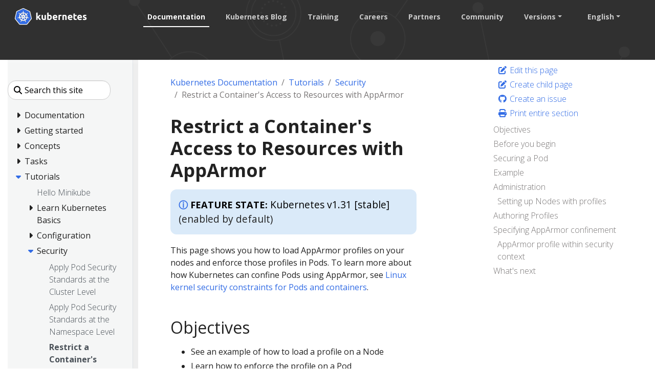

--- FILE ---
content_type: text/html; charset=UTF-8
request_url: https://kubernetes.io/docs/tutorials/security/apparmor/
body_size: 46859
content:
<!doctype html><html lang=en class=no-js dir=ltr><head><meta charset=utf-8><meta name=viewport content="width=device-width,initial-scale=1,shrink-to-fit=no"><meta name=generator content="Hugo 0.133.0"><meta name=robots content="index, follow"><link rel="shortcut icon" type=image/png href=/images/kubernetes.png><link rel=icon type=image/png sizes=64x64 href=/icons/favicon-64.png><link rel=icon type=image/png sizes=32x32 href=/icons/favicon-32.png><link rel=icon type=image/png sizes=16x16 href=/icons/favicon-16.png><link rel=apple-touch-icon-256x256 href=/icons/apple-touch-icon-256x256.png><link rel=apple-touch-icon-196x196 href=/icons/apple-touch-icon-196x196.png><link rel=apple-touch-icon-192x192 href=/icons/apple-touch-icon-192x192.png><link rel=apple-touch-icon-180x180 href=/icons/apple-touch-icon-180x180.png><link rel=apple-touch-icon-167x167 href=/icons/apple-touch-icon-167x167.png><link rel=apple-touch-icon-160x160 href=/icons/apple-touch-icon-160x160.png><link rel=apple-touch-icon-152x152 href=/icons/apple-touch-icon-152x152.png><link rel=apple-touch-icon-120x120 href=/icons/apple-touch-icon-120x120.png><link rel=apple-touch-icon-76x76 href=/icons/apple-touch-icon-76x76.png><link rel=icon type=image/png href=/icons/icon-128x128.png sizes=128x128><meta name=theme-color content="#326de6"><title>Restrict a Container's Access to Resources with AppArmor | Kubernetes</title>
<meta name=description content="FEATURE STATE: Kubernetes v1.31 [stable](enabled by default) This page shows you how to load AppArmor profiles on your nodes and enforce those profiles in Pods. To learn more about how Kubernetes can confine Pods using AppArmor, see Linux kernel security constraints for Pods and containers.
Objectives See an example of how to load a profile on a Node Learn how to enforce the profile on a Pod Learn how to check that the profile is loaded See what happens when a profile is violated See what happens when a profile cannot be loaded Before you begin AppArmor is an optional kernel module and Kubernetes feature, so verify it is supported on your Nodes before proceeding:"><meta property="og:url" content="https://kubernetes.io/docs/tutorials/security/apparmor/"><meta property="og:site_name" content="Kubernetes"><meta property="og:title" content="Restrict a Container's Access to Resources with AppArmor"><meta property="og:description" content="FEATURE STATE: Kubernetes v1.31 [stable](enabled by default) This page shows you how to load AppArmor profiles on your nodes and enforce those profiles in Pods. To learn more about how Kubernetes can confine Pods using AppArmor, see Linux kernel security constraints for Pods and containers.
Objectives See an example of how to load a profile on a Node Learn how to enforce the profile on a Pod Learn how to check that the profile is loaded See what happens when a profile is violated See what happens when a profile cannot be loaded Before you begin AppArmor is an optional kernel module and Kubernetes feature, so verify it is supported on your Nodes before proceeding:"><meta property="og:locale" content="en"><meta property="og:type" content="article"><meta property="article:section" content="docs"><meta property="article:modified_time" content="2025-01-08T10:50:18+08:00"><meta itemprop=name content="Restrict a Container's Access to Resources with AppArmor"><meta itemprop=description content="FEATURE STATE: Kubernetes v1.31 [stable](enabled by default) This page shows you how to load AppArmor profiles on your nodes and enforce those profiles in Pods. To learn more about how Kubernetes can confine Pods using AppArmor, see Linux kernel security constraints for Pods and containers.
Objectives See an example of how to load a profile on a Node Learn how to enforce the profile on a Pod Learn how to check that the profile is loaded See what happens when a profile is violated See what happens when a profile cannot be loaded Before you begin AppArmor is an optional kernel module and Kubernetes feature, so verify it is supported on your Nodes before proceeding:"><meta itemprop=dateModified content="2025-01-08T10:50:18+08:00"><meta itemprop=wordCount content="1307"><meta name=twitter:card content="summary"><meta name=twitter:title content="Restrict a Container's Access to Resources with AppArmor"><meta name=twitter:description content="FEATURE STATE: Kubernetes v1.31 [stable](enabled by default) This page shows you how to load AppArmor profiles on your nodes and enforce those profiles in Pods. To learn more about how Kubernetes can confine Pods using AppArmor, see Linux kernel security constraints for Pods and containers.
Objectives See an example of how to load a profile on a Node Learn how to enforce the profile on a Pod Learn how to check that the profile is loaded See what happens when a profile is violated See what happens when a profile cannot be loaded Before you begin AppArmor is an optional kernel module and Kubernetes feature, so verify it is supported on your Nodes before proceeding:"><link rel=preload href=/scss/main.min.cbf463a6e1e4d1b3130d3bb451e72a9ac71cc35b971ce77c007bde77cfbb0bdc.css as=style><link href=/scss/main.min.cbf463a6e1e4d1b3130d3bb451e72a9ac71cc35b971ce77c007bde77cfbb0bdc.css rel=stylesheet integrity><script src=https://code.jquery.com/jquery-3.6.0.min.js integrity=sha384-vtXRMe3mGCbOeY7l30aIg8H9p3GdeSe4IFlP6G8JMa7o7lXvnz3GFKzPxzJdPfGK crossorigin=anonymous></script><meta property="og:image" content="/images/kubernetes-open-graph.png"><link rel=manifest href=/manifest.webmanifest><link rel=alternate hreflang=zh-cn href=https://kubernetes.io/zh-cn/docs/tutorials/security/apparmor/><link rel=alternate hreflang=ja href=https://kubernetes.io/ja/docs/tutorials/security/apparmor/><link rel=alternate hreflang=ko href=https://kubernetes.io/ko/docs/tutorials/security/apparmor/><script type=application/ld+json>{"@context":"https://schema.org","@type":"Organization","url":"https://kubernetes.io","logo":"https://kubernetes.io/images/favicon.png","potentialAction":{"@type":"SearchAction","target":"https://kubernetes.io/search/?q={search_term_string}","query-input":"required name=search_term_string"}}</script><meta name=theme-color content="#326ce5"><link rel=manifest href=/manifest.webmanifest><script defer src=/js/banner-dismiss.min.e086e14c068d5d42dee8ba765b034206dd1f3e6c2bd187ed3b94df4341a0ac50.js integrity="sha256-4IbhTAaNXULe6Lp2WwNCBt0fPmwr0YftO5TfQ0GgrFA=" crossorigin=anonymous></script><link rel=stylesheet href=/css/toastr-2.1.4.min.css><script src=/js/legacy-script.js></script><script async src="https://www.googletagmanager.com/gtag/js?id=G-JPP6RFM2BP"></script><script>var dnt,doNotTrack=!1;if(!1&&(dnt=navigator.doNotTrack||window.doNotTrack||navigator.msDoNotTrack,doNotTrack=dnt=="1"||dnt=="yes"),!doNotTrack){window.dataLayer=window.dataLayer||[];function gtag(){dataLayer.push(arguments)}gtag("js",new Date),gtag("config","G-JPP6RFM2BP")}</script></head><body class=td-page><header><nav class="js-navbar-scroll navbar navbar-expand navbar-dark flex-md-column flex-xl-row td-navbar" data-auto-burger=primary><a class=navbar-brand href=/><span class="navbar-brand__logo navbar-logo"><svg role="img" viewBox="-6.09 -6.09 446.94 115.94"><defs><style>.cls-1{fill:#fff}.cls-2{fill:#326ce5}</style></defs><g id="its-pronounced"><g id="kyoob-cuttle"><path id="kkkkkkk" d="M139.583 53.815c.823-.926 1.646-1.852 2.572-2.778q1.29-1.436 2.572-2.88c.823-1.03 1.646-1.956 2.367-2.78s1.44-1.645 1.954-2.262h9.98c-1.955 2.263-3.91 4.527-5.864 6.584q-2.778 3.087-6.173 6.482a41.554 41.554.0 013.498 3.704c1.234 1.44 2.366 2.88 3.498 4.32a43.93 43.93.0 013.086 4.528c.926 1.543 1.75 2.88 2.367 4.115h-9.67c-.619-1.03-1.339-2.058-2.059-3.19a37.46 37.46.0 00-2.47-3.6 29.584 29.584.0 00-2.777-3.498 17.678 17.678.0 00-2.778-2.778v12.963h-8.436v-42.49l8.436-1.338v24.898" class="cls-1"/><path id="uuuuuuu" d="M188.761 71.819a40.037 40.037.0 01-5.555 1.132 39.77 39.77.0 01-7.1.514 16.577 16.577.0 01-6.378-1.028 9.45 9.45.0 01-5.967-7.202 24.194 24.194.0 01-.618-5.556V43.115h8.437V58.65c0 2.675.31 4.63 1.03 5.865s2.056 1.852 4.011 1.852a13.117 13.117.0 001.955-.103c.72-.103 1.235-.103 1.852-.206V43.115h8.436l-.103 28.704" class="cls-1"/><path id="bbbbbbb" d="M215.82 57.724c0-5.452-1.955-8.127-5.968-8.127a10.99 10.99.0 00-2.572.308 7.775 7.775.0 00-2.057.823v15.33c.411.103.926.103 1.543.206.617.0 1.337.103 2.058.103A6.37 6.37.0 00214.071 64a10.55 10.55.0 001.75-6.276m8.538.206a18.63 18.63.0 01-1.029 6.482 13.242 13.242.0 01-2.983 4.938 15.823 15.823.0 01-4.836 3.19 18.829 18.829.0 01-6.585 1.028c-1.028.0-2.057-.103-3.189-.205s-2.16-.206-3.292-.31c-1.029-.102-2.058-.308-3.087-.514a13.002 13.002.0 01-2.572-.72V30.254l8.437-1.337v14.815a14.37 14.37.0 012.983-.926 17.028 17.028.0 013.293-.308 13.036 13.036.0 015.555 1.13 11.142 11.142.0 014.116 3.088 12.408 12.408.0 012.47 4.938 29.216 29.216.0 01.72 6.276" class="cls-1"/><path id="eeeeeee0" d="M229.401 58.239a17.557 17.557.0 011.234-6.893 15.744 15.744.0 013.19-4.94 11.991 11.991.0 014.526-2.982 13.75 13.75.0 015.35-1.03 13.168 13.168.0 019.98 3.91c2.47 2.572 3.703 6.38 3.703 11.317a9.413 9.413.0 01-.102 1.647c0 .514-.103 1.028-.103 1.543h-19.138a5.64 5.64.0 002.47 4.115 9.79 9.79.0 005.761 1.543 21.806 21.806.0 004.527-.411 18.455 18.455.0 003.704-1.03l1.131 6.894c-.41.206-1.028.412-1.85.72a10.37 10.37.0 01-2.574.515 23.221 23.221.0 01-2.983.41c-1.029.104-2.16.207-3.19.207a18.09 18.09.0 01-6.996-1.234 15.148 15.148.0 01-4.938-3.19 14.85 14.85.0 01-2.88-4.938 24.165 24.165.0 01-.824-6.173m19.857-3.292a6.652 6.652.0 00-.412-2.058 6.254 6.254.0 00-.926-1.852 4.915 4.915.0 00-4.115-1.852 6.216 6.216.0 00-2.47.514 4.092 4.092.0 00-1.645 1.235 5.395 5.395.0 00-1.03 1.852 15.044 15.044.0 00-.514 2.058h11.112" class="cls-1"/><path id="rrrrrrr" d="M281.768 50.523a15.46 15.46.0 00-2.675-.515 17.027 17.027.0 00-3.292-.31 18.138 18.138.0 00-1.955.207 16.165 16.165.0 00-1.646.309V72.95h-8.437V44.658a43.765 43.765.0 015.35-1.44 28.942 28.942.0 016.893-.72 10.015 10.015.0 011.646.102 14.058 14.058.0 011.955.206c.618.103 1.235.206 1.955.309.617.103 1.235.309 1.646.41l-1.44 6.998" class="cls-1"/><path id="nnnnnnn" d="M287.735 44.144a49.746 49.746.0 0112.655-1.646 15.693 15.693.0 016.276 1.028 8.813 8.813.0 014.012 2.778 12.018 12.018.0 012.058 4.32 22.95 22.95.0 01.617 5.557v16.77h-8.437V57.21c0-2.675-.308-4.63-1.028-5.762s-2.058-1.646-4.013-1.646a13.116 13.116.0 00-1.955.103 10.193 10.193.0 00-1.85.206v22.943h-8.335v-28.91" class="cls-1"/><path id="eeeeeee1" d="M319.63 58.239a17.556 17.556.0 011.233-6.893 15.745 15.745.0 013.19-4.94 11.99 11.99.0 014.527-2.982 13.75 13.75.0 015.35-1.03 13.168 13.168.0 019.98 3.91c2.468 2.572 3.703 6.38 3.703 11.317a9.412 9.412.0 01-.103 1.647c0 .514-.103 1.028-.103 1.543h-19.136a5.64 5.64.0 002.47 4.115 9.789 9.789.0 005.76 1.543 21.805 21.805.0 004.528-.411 18.455 18.455.0 003.703-1.03l1.132 6.894c-.41.206-1.029.412-1.852.72a10.37 10.37.0 01-2.572.515 23.226 23.226.0 01-2.984.41c-1.028.104-2.16.207-3.189.207a18.09 18.09.0 01-6.996-1.234 15.148 15.148.0 01-4.938-3.19 14.85 14.85.0 01-2.88-4.938 24.16 24.16.0 01-.824-6.173m19.856-3.292a6.653 6.653.0 00-.41-2.058 6.255 6.255.0 00-.927-1.852 4.915 4.915.0 00-4.116-1.852 6.216 6.216.0 00-2.469.514 4.092 4.092.0 00-1.646 1.235 5.396 5.396.0 00-1.029 1.852 15.037 15.037.0 00-.514 2.058h11.111" class="cls-1"/><path id="ttttttt" d="M353.89 35.707l8.435-1.337v8.745h10.083v6.995h-10.083v10.494a8.273 8.273.0 00.926 4.218c.618 1.03 1.955 1.544 3.807 1.544a25.227 25.227.0 002.778-.206 16.728 16.728.0 002.675-.72l1.234 6.584a16.386 16.386.0 01-3.395 1.029 19.779 19.779.0 01-4.63.41 15.723 15.723.0 01-5.76-.924 9.522 9.522.0 01-3.602-2.573 10.208 10.208.0 01-1.955-4.115 26.665 26.665.0 01-.514-5.247V35.707" class="cls-1"/><path id="eeeeeee2" d="M376.73 58.239a17.556 17.556.0 011.234-6.893 15.744 15.744.0 013.19-4.94 11.99 11.99.0 014.526-2.982 13.75 13.75.0 015.35-1.03 13.168 13.168.0 019.98 3.91c2.47 2.572 3.703 6.38 3.703 11.317a9.413 9.413.0 01-.103 1.647c0 .514-.103 1.028-.103 1.543h-19.136a5.64 5.64.0 002.47 4.115 9.789 9.789.0 005.76 1.543 21.805 21.805.0 004.528-.411 18.455 18.455.0 003.703-1.03l1.132 6.894c-.41.206-1.029.412-1.852.72a10.371 10.371.0 01-2.572.515 23.226 23.226.0 01-2.983.41c-1.03.104-2.16.207-3.19.207a18.09 18.09.0 01-6.996-1.234 15.147 15.147.0 01-4.938-3.19 14.85 14.85.0 01-2.88-4.938 20.343 20.343.0 01-.824-6.173m19.754-3.292a6.652 6.652.0 00-.412-2.058 6.254 6.254.0 00-.926-1.852 4.915 4.915.0 00-4.115-1.852 6.216 6.216.0 00-2.47.514 4.092 4.092.0 00-1.646 1.235 5.395 5.395.0 00-1.028 1.852 15.037 15.037.0 00-.515 2.058h11.112" class="cls-1"/><path id="sssssss" d="M419.631 66.778a8.454 8.454.0 003.293-.411 1.802 1.802.0 00.925-1.75c0-.72-.41-1.234-1.234-1.748a19.516 19.516.0 00-3.807-1.75c-1.337-.514-2.572-1.028-3.6-1.543a10.286 10.286.0 01-2.676-1.852 8.046 8.046.0 01-1.749-2.675 9.968 9.968.0 01-.617-3.703 7.828 7.828.0 013.086-6.585c2.058-1.646 4.94-2.47 8.54-2.47a29.267 29.267.0 015.247.515 19.02 19.02.0 013.91 1.03l-1.44 6.584a122.23 122.23.0 00-3.19-.926 14.394 14.394.0 00-3.807-.412c-2.675.0-3.91.72-3.91 2.16a3.004 3.004.0 00.206.927 1.728 1.728.0 00.72.823c.31.206.823.514 1.338.823.617.308 1.337.514 2.263.926a33.94 33.94.0 014.63 2.057 7.682 7.682.0 012.778 2.16 5.374 5.374.0 011.44 2.573 10.677 10.677.0 01.412 3.292 7.669 7.669.0 01-3.293 6.688c-2.16 1.543-5.247 2.263-9.362 2.263a23.783 23.783.0 01-6.584-.72 18.78 18.78.0 01-3.6-1.132l1.44-6.893a31.442 31.442.0 004.423 1.337 18.932 18.932.0 004.218.412" class="cls-1"/></g></g><path d="M4.233 60.98h4.881v3.877h-4.88z" class="cls-1"/><path d="M62.304 58.789a1.65 1.65.0 00-.393-.03 1.694 1.694.0 00-.655.17 1.712 1.712.0 00-.829 2.218l-.012.017 3.92 9.47a20.008 20.008.0 008.087-10.16l-10.1-1.705zm-15.717 1.34a1.71 1.71.0 00-1.64-1.33 1.68 1.68.0 00-.337.03l-.017-.02-10.013 1.7a20.084 20.084.0 008.062 10.087l3.88-9.376-.03-.037a1.693 1.693.0 00.095-1.053zm8.386 3.678a1.709 1.709.0 00-3.014.004h-.008l-4.924 8.904a20.057 20.057.0 0010.946.563q1.01-.23 1.973-.551l-4.936-8.92zm15.588-20.682-7.576 6.78.004.022a1.712 1.712.0 00.671 2.939l.01.04 9.813 2.828a20.352 20.352.0 00-2.922-12.61zm-14.075.759a1.712 1.712.0 002.718 1.305l.03.013 8.29-5.878A20.155 20.155.0 0055.901 33.72l.576 10.16zm-8.779 1.343a1.71 1.71.0 002.714-1.31l.042-.02.576-10.176a20.533 20.533.0 00-2.069.356 19.979 19.979.0 00-9.623 5.244l8.344 5.915zm-4.448 7.689a1.71 1.71.0 00.672-2.94l.008-.04-7.618-6.814a19.973 19.973.0 00-2.835 12.645l9.765-2.818zm7.4 2.993 2.81 1.35 2.801-1.347.696-3.025-1.939-2.425h-3.12l-1.946 2.42z" class="cls-2"/><path d="M99.925 61.869l-8.008-34.783a6.252 6.252.0 00-3.352-4.17L56.151 7.44a6.246 6.246.0 00-5.38.0L18.364 22.924a6.25 6.25.0 00-3.353 4.17L7.016 61.876a6.12 6.12.0 00-.002 2.67 6.206 6.206.0 00.226.79 6.022 6.022.0 00.617 1.253c.11.168.226.33.352.489l22.432 27.89c.098.12.206.232.313.345a6.17 6.17.0 001.183.98 6.4 6.4.0 001.773.77 6.112 6.112.0 001.576.218h.35l35.623-.008a5.976 5.976.0 00.648-.038 6.19 6.19.0 00.914-.174 6.372 6.372.0 00.635-.203q.244-.09.48-.2a6.407 6.407.0 00.68-.377 6.115 6.115.0 001.488-1.317l.684-.85 21.74-27.045a6.06 6.06.0 00.97-1.74 6.283 6.283.0 00.23-.792 6.105 6.105.0 00-.003-2.67zm-33.62 13.528a6.67 6.67.0 00.322.783 1.523 1.523.0 00-.15 1.144 18.097 18.097.0 001.72 3.08 16.123 16.123.0 011.04 1.546c.078.145.18.369.254.522a1.949 1.949.0 11-3.507 1.658c-.074-.152-.177-.354-.24-.497a16.21 16.21.0 01-.563-1.778 18.067 18.067.0 00-1.33-3.262 1.533 1.533.0 00-.99-.601c-.063-.107-.293-.528-.416-.746A25.104 25.104.0 0144.543 77.2l-.439.796a1.576 1.576.0 00-.836.407 13.567 13.567.0 00-1.502 3.485 16.04 16.04.0 01-.56 1.778c-.062.142-.166.342-.24.493v.004l-.003.004a1.948 1.948.0 11-3.502-1.662c.073-.154.171-.377.248-.522a16.168 16.168.0 011.04-1.55 18.95 18.95.0 001.756-3.156 1.925 1.925.0 00-.173-1.097l.353-.846A25.244 25.244.0 0129.498 61.367l-.845.144a2.151 2.151.0 00-1.116-.393 18.167 18.167.0 00-3.38.995 16.355 16.355.0 01-1.742.667c-.14.038-.342.077-.502.112-.013.004-.024.01-.037.013l-.03.003a1.947 1.947.0 11-.86-3.78l.027-.007.017-.005c.162-.038.37-.092.518-.12a16.212 16.212.0 011.861-.15 18.105 18.105.0 003.477-.571 2.682 2.682.0 00.834-.841l.812-.237a25.102 25.102.0 013.96-17.5l-.623-.554a2.155 2.155.0 00-.39-1.12 18.094 18.094.0 00-2.885-2.027 16.202 16.202.0 01-1.608-.94c-.118-.088-.274-.22-.402-.324l-.029-.02a2.056 2.056.0 01-.477-2.86 1.869 1.869.0 011.546-.684 2.312 2.312.0 011.352.51c.132.104.313.242.43.343a16.205 16.205.0 011.278 1.356A18.103 18.103.0 0033.3 35.74a1.532 1.532.0 001.152.112c.111.082.486.35.7.497a24.953 24.953.0 0112.675-7.241 25.302 25.302.0 013.507-.54l.046-.82a2.115 2.115.0 00.63-1.003 18.142 18.142.0 00-.216-3.518 16.306 16.306.0 01-.265-1.845c-.005-.141.003-.336.005-.497.0-.018-.005-.036-.005-.054a1.95 1.95.0 113.88-.002c0 .17.01.396.004.552a16.14 16.14.0 01-.266 1.844 18.169 18.169.0 00-.22 3.519 1.537 1.537.0 00.634.97c.007.14.03.608.047.866a25.422 25.422.0 0116.102 7.78l.738-.527a2.156 2.156.0 001.177-.128 18.17 18.17.0 002.615-2.366 16.095 16.095.0 011.281-1.356c.12-.102.3-.24.43-.343a1.95 1.95.0 112.417 3.033c-.13.105-.302.252-.427.345a16.133 16.133.0 01-1.612.94 18.153 18.153.0 00-2.885 2.027 1.534 1.534.0 00-.364 1.099c-.108.099-.487.435-.688.617a25.205 25.205.0 014.041 17.458l.783.228a2.181 2.181.0 00.837.842 18.14 18.14.0 003.478.572 16.384 16.384.0 011.86.149c.163.03.4.095.565.133a1.947 1.947.0 11-.863 3.78l-.028-.004c-.013-.003-.025-.01-.038-.013-.16-.035-.36-.07-.5-.107a16.154 16.154.0 01-1.74-.672 18.146 18.146.0 00-3.385-.995 1.534 1.534.0 00-1.086.403q-.413-.08-.829-.145A25.243 25.243.0 0166.305 75.397z" class="cls-2"/><path d="M104.153 62.76l-8.736-37.947a6.82 6.82.0 00-3.658-4.55L56.397 3.38a6.814 6.814.0 00-5.87.0L15.168 20.273a6.82 6.82.0 00-3.659 4.548L2.79 62.77a6.742 6.742.0 00.916 5.14 6.526 6.526.0 00.385.535l24.474 30.43a6.885 6.885.0 005.285 2.522l39.247-.01a6.888 6.888.0 005.286-2.518l24.465-30.433a6.766 6.766.0 001.306-5.675zm-4.227 1.778a6.285 6.285.0 01-.229.792 6.06 6.06.0 01-.97 1.74l-21.74 27.044-.683.85a6.115 6.115.0 01-1.489 1.318 6.41 6.41.0 01-.678.378q-.236.109-.48.198a6.373 6.373.0 01-.636.204 6.191 6.191.0 01-.914.174 5.973 5.973.0 01-.648.038l-35.624.008h-.349a6.113 6.113.0 01-1.576-.217 6.4 6.4.0 01-1.772-.771 6.17 6.17.0 01-1.184-.98c-.107-.113-.215-.224-.313-.345L8.21 67.079q-.188-.236-.352-.49a6.022 6.022.0 01-.617-1.253 6.207 6.207.0 01-.226-.79 6.12 6.12.0 01.002-2.67l7.995-34.783a6.25 6.25.0 013.353-4.17L50.772 7.442a6.246 6.246.0 015.38.0l32.413 15.476a6.252 6.252.0 013.352 4.17l8.008 34.783a6.105 6.105.0 01.001 2.669z" class="cls-1"/><path d="M85.955 59.083c-.166-.038-.402-.103-.564-.133a16.382 16.382.0 00-1.86-.15 18.14 18.14.0 01-3.479-.571 2.18 2.18.0 01-.837-.842l-.783-.228a25.205 25.205.0 00-4.04-17.458c.2-.182.58-.518.687-.617a1.534 1.534.0 01.364-1.1 18.154 18.154.0 012.885-2.026 16.127 16.127.0 001.612-.94c.125-.093.296-.24.427-.345a1.95 1.95.0 10-2.416-3.033c-.132.104-.312.24-.43.343a16.09 16.09.0 00-1.282 1.356 18.17 18.17.0 01-2.615 2.366 2.156 2.156.0 01-1.177.128l-.738.527a25.422 25.422.0 00-16.102-7.78c-.018-.258-.04-.725-.047-.866a1.537 1.537.0 01-.633-.97 18.172 18.172.0 01.22-3.52 16.137 16.137.0 00.264-1.843c.006-.156-.003-.383-.003-.552a1.95 1.95.0 10-3.88.002c0 .018.004.036.005.054-.002.16-.01.356-.005.497a16.308 16.308.0 00.265 1.845 18.143 18.143.0 01.216 3.518 2.115 2.115.0 01-.63 1.003l-.046.82a25.302 25.302.0 00-3.507.54 24.953 24.953.0 00-12.674 7.24q-.354-.243-.7-.496a1.532 1.532.0 01-1.153-.112 18.1 18.1.0 01-2.615-2.363 16.206 16.206.0 00-1.277-1.356c-.118-.101-.299-.24-.43-.344a2.312 2.312.0 00-1.353-.51 1.869 1.869.0 00-1.546.684 2.056 2.056.0 00.477 2.86l.03.02c.127.105.283.238.401.324a16.202 16.202.0 001.608.94 18.094 18.094.0 012.885 2.029 2.155 2.155.0 01.39 1.119l.621.555a25.102 25.102.0 00-3.958 17.5l-.812.236a2.682 2.682.0 01-.834.84 18.106 18.106.0 01-3.477.573 16.212 16.212.0 00-1.86.15c-.15.027-.357.08-.519.12l-.017.004-.028.008a1.947 1.947.0 10.862 3.78l.03-.004c.012-.003.023-.01.036-.012.16-.036.361-.075.502-.113a16.358 16.358.0 001.74-.667 18.167 18.167.0 013.382-.995 2.151 2.151.0 011.115.394l.846-.145a25.244 25.244.0 0011.187 13.967l-.353.846a1.925 1.925.0 01.173 1.097 18.949 18.949.0 01-1.756 3.155 16.173 16.173.0 00-1.04 1.55c-.077.146-.175.37-.249.523a1.948 1.948.0 103.503 1.662l.003-.004v-.004c.074-.152.178-.351.24-.493a16.04 16.04.0 00.56-1.778 13.567 13.567.0 011.502-3.485 1.576 1.576.0 01.836-.408l.44-.795a25.104 25.104.0 0017.901.045c.123.22.353.64.414.746a1.533 1.533.0 01.99.602 18.067 18.067.0 011.332 3.262 16.219 16.219.0 00.563 1.778c.063.143.166.345.24.497a1.949 1.949.0 103.507-1.658c-.074-.153-.176-.377-.253-.522a16.121 16.121.0 00-1.04-1.546 18.095 18.095.0 01-1.72-3.08 1.523 1.523.0 01.15-1.144 6.671 6.671.0 01-.324-.783A25.243 25.243.0 0077.486 61.33c.251.04.688.116.83.145a1.534 1.534.0 011.085-.403 18.144 18.144.0 013.383.995 16.149 16.149.0 001.741.672c.14.037.34.072.501.107.013.004.025.01.038.013l.028.004a1.947 1.947.0 10.863-3.78zM67.523 39.325l-8.29 5.877-.029-.013a1.711 1.711.0 01-2.718-1.305l-.009-.004-.576-10.16a20.155 20.155.0 0111.622 5.605zM51.906 50.46h3.12l1.94 2.425-.696 3.025-2.802 1.348-2.81-1.351-.697-3.026zM48.97 34.075a20.535 20.535.0 012.07-.356l-.577 10.175-.042.02a1.71 1.71.0 01-2.714 1.31l-.016.01-8.344-5.916a19.98 19.98.0 019.623-5.243zm-12.649 9.047 7.618 6.813-.008.042a1.71 1.71.0 01-.672 2.939l-.008.033-9.765 2.818a19.973 19.973.0 012.835-12.645zm10.2 18.1-3.88 9.375a20.084 20.084.0 01-8.06-10.088l10.012-1.7.017.022a1.68 1.68.0 01.336-.03 1.71 1.71.0 011.546 2.383zm11.452 12.057a20.057 20.057.0 01-10.946-.563l4.924-8.904h.008a1.712 1.712.0 013.014-.003h.037l4.936 8.919q-.96.32-1.973.55zm6.362-2.644-3.92-9.471.012-.017a1.712 1.712.0 01.83-2.217 1.694 1.694.0 01.654-.17 1.65 1.65.0 01.393.029l.017-.021 10.101 1.707a20.008 20.008.0 01-8.087 10.16zm9.148-14.901-9.814-2.827-.009-.041a1.712 1.712.0 01-.67-2.94l-.005-.02 7.576-6.78a20.352 20.352.0 012.922 12.608z" class="cls-1"/></svg></span><span class=navbar-brand__name>Kubernetes</span></a><div class="td-navbar-nav-scroll d-none d-md-block ml-xl-auto" id=main_navbar><ul class="navbar-nav mt-lg-0"><li class="nav-item mr-4 mb-2 mb-lg-0"><a class="nav-link active" href=/docs/>Documentation</a></li><li class="nav-item mr-4 mb-2 mb-lg-0"><a class=nav-link href=/blog/>Kubernetes Blog</a></li><li class="nav-item mr-4 mb-2 mb-lg-0"><a class=nav-link href=/training/>Training</a></li><li class="nav-item mr-4 mb-2 mb-lg-0"><a class=nav-link href=/careers/>Careers</a></li><li class="nav-item mr-4 mb-2 mb-lg-0"><a class=nav-link href=/partners/>Partners</a></li><li class="nav-item mr-4 mb-2 mb-lg-0"><a class=nav-link href=/community/>Community</a></li><li class="nav-item dropdown mr-4 d-none d-lg-block"><a class="nav-link dropdown-toggle" href=# id=navbarDropdown role=button data-toggle=dropdown aria-haspopup=true aria-expanded=false>Versions</a><div class="dropdown-menu dropdown-menu-right" aria-labelledby=navbarDropdownMenuLink><a class=dropdown-item href=/releases>Release Information</a>
<a class=dropdown-item href=https://kubernetes.io/docs/tutorials/security/apparmor/>v1.35</a>
<a class=dropdown-item href=https://v1-34.docs.kubernetes.io/docs/tutorials/security/apparmor/>v1.34</a>
<a class=dropdown-item href=https://v1-33.docs.kubernetes.io/docs/tutorials/security/apparmor/>v1.33</a>
<a class=dropdown-item href=https://v1-32.docs.kubernetes.io/docs/tutorials/security/apparmor/>v1.32</a>
<a class=dropdown-item href=https://v1-31.docs.kubernetes.io/docs/tutorials/security/apparmor/>v1.31</a></div></li><li class="nav-item dropdown mr-xl-4 d-none d-lg-block"><a class="nav-link dropdown-toggle" href=# id=navbarDropdownMenuLink role=button data-toggle=dropdown aria-haspopup=true aria-expanded=false>English</a><div class="dropdown-menu dropdown-menu-right" aria-labelledby=navbarDropdownMenuLink><a class=dropdown-item href=/zh-cn/docs/tutorials/security/apparmor/>中文 (Chinese)</a>
<a class=dropdown-item href=/ja/docs/tutorials/security/apparmor/>日本語 (Japanese)</a>
<a class=dropdown-item href=/ko/docs/tutorials/security/apparmor/>한국어 (Korean)</a></div></li></ul></div><div class="navbar-nav d-none k8s-1500-block"><div class=td-search><div class=td-search__icon></div><input type=search data-search-page=/search/ class="td-search__input form-control dark-theme-focus td-search-input" placeholder="Search this site" aria-label="Search this site" autocomplete=off></div></div><button id=hamburger class="btn fas fa-bars" onclick=kub.toggleMenu() data-auto-burger-exclude></button></nav><section class="header-hero filler"></section></header><div class="container-fluid td-outer"><div class=td-main><div class="row flex-column flex-md-row"><div id=sidebarnav class="split td-sidebar d-print-none"><script>$(function(){$("#td-section-nav a").removeClass("active"),$("#td-section-nav #m-docs-tutorials-security-apparmor").addClass("active"),$("#td-section-nav #m-docs-tutorials-security-apparmor-li span").addClass("td-sidebar-nav-active-item"),$("#td-section-nav #m-docs-tutorials-security-apparmor").parents("li").addClass("active-path"),$("#td-section-nav li.active-path").addClass("show"),$("#td-section-nav li.active-path").children("input").prop("checked",!0),$("#td-section-nav #m-docs-tutorials-security-apparmor-li").siblings("li").addClass("show"),$("#td-section-nav #m-docs-tutorials-security-apparmor-li").children("ul").children("li").addClass("show"),$("#td-sidebar-menu").toggleClass("d-none")})</script><div id=td-sidebar-menu class="td-sidebar__inner d-none"><form class="td-sidebar__search d-flex align-items-center"><div class=td-search><div class=td-search__icon></div><input type=search data-search-page=/search/ class="td-search__input form-control dark-theme-focus td-search-input" placeholder="Search this site" aria-label="Search this site" autocomplete=off></div><button class="btn btn-link td-sidebar__toggle d-md-none p-0 ml-3 fas fa-bars" type=button data-toggle=collapse data-target=#td-section-nav aria-controls=td-section-nav aria-expanded=false aria-label="Toggle section navigation"></button></form><nav class="collapse td-sidebar-nav foldable-nav" id=td-section-nav><div class="nav-item dropdown d-block d-lg-none"><a class="nav-link dropdown-toggle" href=# id=navbarDropdownMenuLink role=button data-toggle=dropdown aria-haspopup=true aria-expanded=false>English</a><div class="dropdown-menu dropdown-menu-right" aria-labelledby=navbarDropdownMenuLink><a class=dropdown-item href=/bn/docs/concepts/>বাংলা (Bengali)</a>
<a class=dropdown-item href=/zh-cn/docs/concepts/>中文 (Chinese)</a>
<a class=dropdown-item href=/fr/docs/concepts/>Français (French)</a>
<a class=dropdown-item href=/de/docs/concepts/>Deutsch (German)</a>
<a class=dropdown-item href=/hi/docs/concepts/>हिन्दी (Hindi)</a>
<a class=dropdown-item href=/id/docs/concepts/>Bahasa Indonesia (Indonesian)</a>
<a class=dropdown-item href=/it/docs/concepts/>Italiano (Italian)</a>
<a class=dropdown-item href=/ja/docs/concepts/>日本語 (Japanese)</a>
<a class=dropdown-item href=/ko/docs/concepts/>한국어 (Korean)</a>
<a class=dropdown-item href=/pl/docs/concepts/>Polski (Polish)</a>
<a class=dropdown-item href=/pt-br/docs/concepts/>Português (Portuguese)</a>
<a class=dropdown-item href=/ru/docs/concepts/>Русский (Russian)</a>
<a class=dropdown-item href=/es/docs/concepts/>Español (Spanish)</a>
<a class=dropdown-item href=/uk/docs/concepts/>Українська (Ukrainian)</a>
<a class=dropdown-item href=/vi/docs/concepts/>Tiếng Việt (Vietnamese)</a></div></div><ul class="td-sidebar-nav__section pr-md-3 ul-0"><li class="td-sidebar-nav__section-title td-sidebar-nav__section with-child" id=m-docs-li><a href=/docs/ title=Documentation class="align-left pl-0 td-sidebar-link td-sidebar-link__section tree-root" id=m-docs><span>Kubernetes Documentation</span></a><ul class=ul-1><li class="td-sidebar-nav__section-title td-sidebar-nav__section with-child" id=m-docs-home-li><input type=checkbox id=m-docs-home-check>
<label for=m-docs-home-check><a href=/docs/home/ title="Kubernetes Documentation" class="align-left pl-0 td-sidebar-link td-sidebar-link__section" id=m-docs-home><span>Documentation</span></a></label><ul class="ul-2 foldable"><li class="td-sidebar-nav__section-title td-sidebar-nav__section without-child" id=m-docs-home-supported-doc-versions-li><input type=checkbox id=m-docs-home-supported-doc-versions-check>
<label for=m-docs-home-supported-doc-versions-check><a href=/docs/home/supported-doc-versions/ class="align-left pl-0 td-sidebar-link td-sidebar-link__page" id=m-docs-home-supported-doc-versions><span>Available Documentation Versions</span></a></label></li></ul></li><li class="td-sidebar-nav__section-title td-sidebar-nav__section with-child" id=m-docs-setup-li><input type=checkbox id=m-docs-setup-check>
<label for=m-docs-setup-check><a href=/docs/setup/ class="align-left pl-0 td-sidebar-link td-sidebar-link__section" id=m-docs-setup><span>Getting started</span></a></label><ul class="ul-2 foldable"><li class="td-sidebar-nav__section-title td-sidebar-nav__section without-child" id=m-docs-setup-learning-environment-li><input type=checkbox id=m-docs-setup-learning-environment-check>
<label for=m-docs-setup-learning-environment-check><a href=/docs/setup/learning-environment/ class="align-left pl-0 td-sidebar-link td-sidebar-link__section" id=m-docs-setup-learning-environment><span>Learning environment</span></a></label></li><li class="td-sidebar-nav__section-title td-sidebar-nav__section with-child" id=m-docs-setup-production-environment-li><input type=checkbox id=m-docs-setup-production-environment-check>
<label for=m-docs-setup-production-environment-check><a href=/docs/setup/production-environment/ class="align-left pl-0 td-sidebar-link td-sidebar-link__section" id=m-docs-setup-production-environment><span>Production environment</span></a></label><ul class="ul-3 foldable"><li class="td-sidebar-nav__section-title td-sidebar-nav__section without-child" id=m-docs-setup-production-environment-container-runtimes-li><input type=checkbox id=m-docs-setup-production-environment-container-runtimes-check>
<label for=m-docs-setup-production-environment-container-runtimes-check><a href=/docs/setup/production-environment/container-runtimes/ class="align-left pl-0 td-sidebar-link td-sidebar-link__page" id=m-docs-setup-production-environment-container-runtimes><span>Container Runtimes</span></a></label></li><li class="td-sidebar-nav__section-title td-sidebar-nav__section with-child" id=m-docs-setup-production-environment-tools-li><input type=checkbox id=m-docs-setup-production-environment-tools-check>
<label for=m-docs-setup-production-environment-tools-check><a href=/docs/setup/production-environment/tools/ class="align-left pl-0 td-sidebar-link td-sidebar-link__section" id=m-docs-setup-production-environment-tools><span>Installing Kubernetes with deployment tools</span></a></label><ul class="ul-4 foldable"><li class="td-sidebar-nav__section-title td-sidebar-nav__section with-child" id=m-docs-setup-production-environment-tools-kubeadm-li><input type=checkbox id=m-docs-setup-production-environment-tools-kubeadm-check>
<label for=m-docs-setup-production-environment-tools-kubeadm-check><a href=/docs/setup/production-environment/tools/kubeadm/ class="align-left pl-0 td-sidebar-link td-sidebar-link__section" id=m-docs-setup-production-environment-tools-kubeadm><span>Bootstrapping clusters with kubeadm</span></a></label><ul class="ul-5 foldable"><li class="td-sidebar-nav__section-title td-sidebar-nav__section without-child" id=m-docs-setup-production-environment-tools-kubeadm-install-kubeadm-li><input type=checkbox id=m-docs-setup-production-environment-tools-kubeadm-install-kubeadm-check>
<label for=m-docs-setup-production-environment-tools-kubeadm-install-kubeadm-check><a href=/docs/setup/production-environment/tools/kubeadm/install-kubeadm/ class="align-left pl-0 td-sidebar-link td-sidebar-link__page" id=m-docs-setup-production-environment-tools-kubeadm-install-kubeadm><span>Installing kubeadm</span></a></label></li><li class="td-sidebar-nav__section-title td-sidebar-nav__section without-child" id=m-docs-setup-production-environment-tools-kubeadm-troubleshooting-kubeadm-li><input type=checkbox id=m-docs-setup-production-environment-tools-kubeadm-troubleshooting-kubeadm-check>
<label for=m-docs-setup-production-environment-tools-kubeadm-troubleshooting-kubeadm-check><a href=/docs/setup/production-environment/tools/kubeadm/troubleshooting-kubeadm/ class="align-left pl-0 td-sidebar-link td-sidebar-link__page" id=m-docs-setup-production-environment-tools-kubeadm-troubleshooting-kubeadm><span>Troubleshooting kubeadm</span></a></label></li><li class="td-sidebar-nav__section-title td-sidebar-nav__section without-child" id=m-docs-setup-production-environment-tools-kubeadm-create-cluster-kubeadm-li><input type=checkbox id=m-docs-setup-production-environment-tools-kubeadm-create-cluster-kubeadm-check>
<label for=m-docs-setup-production-environment-tools-kubeadm-create-cluster-kubeadm-check><a href=/docs/setup/production-environment/tools/kubeadm/create-cluster-kubeadm/ class="align-left pl-0 td-sidebar-link td-sidebar-link__page" id=m-docs-setup-production-environment-tools-kubeadm-create-cluster-kubeadm><span>Creating a cluster with kubeadm</span></a></label></li><li class="td-sidebar-nav__section-title td-sidebar-nav__section without-child" id=m-docs-setup-production-environment-tools-kubeadm-control-plane-flags-li><input type=checkbox id=m-docs-setup-production-environment-tools-kubeadm-control-plane-flags-check>
<label for=m-docs-setup-production-environment-tools-kubeadm-control-plane-flags-check><a href=/docs/setup/production-environment/tools/kubeadm/control-plane-flags/ class="align-left pl-0 td-sidebar-link td-sidebar-link__page" id=m-docs-setup-production-environment-tools-kubeadm-control-plane-flags><span>Customizing components with the kubeadm API</span></a></label></li><li class="td-sidebar-nav__section-title td-sidebar-nav__section without-child" id=m-docs-setup-production-environment-tools-kubeadm-ha-topology-li><input type=checkbox id=m-docs-setup-production-environment-tools-kubeadm-ha-topology-check>
<label for=m-docs-setup-production-environment-tools-kubeadm-ha-topology-check><a href=/docs/setup/production-environment/tools/kubeadm/ha-topology/ class="align-left pl-0 td-sidebar-link td-sidebar-link__page" id=m-docs-setup-production-environment-tools-kubeadm-ha-topology><span>Options for Highly Available Topology</span></a></label></li><li class="td-sidebar-nav__section-title td-sidebar-nav__section without-child" id=m-docs-setup-production-environment-tools-kubeadm-high-availability-li><input type=checkbox id=m-docs-setup-production-environment-tools-kubeadm-high-availability-check>
<label for=m-docs-setup-production-environment-tools-kubeadm-high-availability-check><a href=/docs/setup/production-environment/tools/kubeadm/high-availability/ class="align-left pl-0 td-sidebar-link td-sidebar-link__page" id=m-docs-setup-production-environment-tools-kubeadm-high-availability><span>Creating Highly Available Clusters with kubeadm</span></a></label></li><li class="td-sidebar-nav__section-title td-sidebar-nav__section without-child" id=m-docs-setup-production-environment-tools-kubeadm-setup-ha-etcd-with-kubeadm-li><input type=checkbox id=m-docs-setup-production-environment-tools-kubeadm-setup-ha-etcd-with-kubeadm-check>
<label for=m-docs-setup-production-environment-tools-kubeadm-setup-ha-etcd-with-kubeadm-check><a href=/docs/setup/production-environment/tools/kubeadm/setup-ha-etcd-with-kubeadm/ class="align-left pl-0 td-sidebar-link td-sidebar-link__page" id=m-docs-setup-production-environment-tools-kubeadm-setup-ha-etcd-with-kubeadm><span>Set up a High Availability etcd Cluster with kubeadm</span></a></label></li><li class="td-sidebar-nav__section-title td-sidebar-nav__section without-child" id=m-docs-setup-production-environment-tools-kubeadm-kubelet-integration-li><input type=checkbox id=m-docs-setup-production-environment-tools-kubeadm-kubelet-integration-check>
<label for=m-docs-setup-production-environment-tools-kubeadm-kubelet-integration-check><a href=/docs/setup/production-environment/tools/kubeadm/kubelet-integration/ class="align-left pl-0 td-sidebar-link td-sidebar-link__page" id=m-docs-setup-production-environment-tools-kubeadm-kubelet-integration><span>Configuring each kubelet in your cluster using kubeadm</span></a></label></li><li class="td-sidebar-nav__section-title td-sidebar-nav__section without-child" id=m-docs-setup-production-environment-tools-kubeadm-dual-stack-support-li><input type=checkbox id=m-docs-setup-production-environment-tools-kubeadm-dual-stack-support-check>
<label for=m-docs-setup-production-environment-tools-kubeadm-dual-stack-support-check><a href=/docs/setup/production-environment/tools/kubeadm/dual-stack-support/ class="align-left pl-0 td-sidebar-link td-sidebar-link__page" id=m-docs-setup-production-environment-tools-kubeadm-dual-stack-support><span>Dual-stack support with kubeadm</span></a></label></li></ul></li></ul></li><li class="td-sidebar-nav__section-title td-sidebar-nav__section without-child" id=m-docs-setup-production-environment-turnkey-solutions-li><input type=checkbox id=m-docs-setup-production-environment-turnkey-solutions-check>
<label for=m-docs-setup-production-environment-turnkey-solutions-check><a href=/docs/setup/production-environment/turnkey-solutions/ class="align-left pl-0 td-sidebar-link td-sidebar-link__page" id=m-docs-setup-production-environment-turnkey-solutions><span>Turnkey Cloud Solutions</span></a></label></li></ul></li><li class="td-sidebar-nav__section-title td-sidebar-nav__section with-child" id=m-docs-setup-best-practices-li><input type=checkbox id=m-docs-setup-best-practices-check>
<label for=m-docs-setup-best-practices-check><a href=/docs/setup/best-practices/ class="align-left pl-0 td-sidebar-link td-sidebar-link__section" id=m-docs-setup-best-practices><span>Best practices</span></a></label><ul class="ul-3 foldable"><li class="td-sidebar-nav__section-title td-sidebar-nav__section without-child" id=m-docs-setup-best-practices-cluster-large-li><input type=checkbox id=m-docs-setup-best-practices-cluster-large-check>
<label for=m-docs-setup-best-practices-cluster-large-check><a href=/docs/setup/best-practices/cluster-large/ class="align-left pl-0 td-sidebar-link td-sidebar-link__page" id=m-docs-setup-best-practices-cluster-large><span>Considerations for large clusters</span></a></label></li><li class="td-sidebar-nav__section-title td-sidebar-nav__section without-child" id=m-docs-setup-best-practices-multiple-zones-li><input type=checkbox id=m-docs-setup-best-practices-multiple-zones-check>
<label for=m-docs-setup-best-practices-multiple-zones-check><a href=/docs/setup/best-practices/multiple-zones/ class="align-left pl-0 td-sidebar-link td-sidebar-link__page" id=m-docs-setup-best-practices-multiple-zones><span>Running in multiple zones</span></a></label></li><li class="td-sidebar-nav__section-title td-sidebar-nav__section without-child" id=m-docs-setup-best-practices-node-conformance-li><input type=checkbox id=m-docs-setup-best-practices-node-conformance-check>
<label for=m-docs-setup-best-practices-node-conformance-check><a href=/docs/setup/best-practices/node-conformance/ class="align-left pl-0 td-sidebar-link td-sidebar-link__page" id=m-docs-setup-best-practices-node-conformance><span>Validate node setup</span></a></label></li><li class="td-sidebar-nav__section-title td-sidebar-nav__section without-child" id=m-docs-setup-best-practices-enforcing-pod-security-standards-li><input type=checkbox id=m-docs-setup-best-practices-enforcing-pod-security-standards-check>
<label for=m-docs-setup-best-practices-enforcing-pod-security-standards-check><a href=/docs/setup/best-practices/enforcing-pod-security-standards/ class="align-left pl-0 td-sidebar-link td-sidebar-link__page" id=m-docs-setup-best-practices-enforcing-pod-security-standards><span>Enforcing Pod Security Standards</span></a></label></li><li class="td-sidebar-nav__section-title td-sidebar-nav__section without-child" id=m-docs-setup-best-practices-certificates-li><input type=checkbox id=m-docs-setup-best-practices-certificates-check>
<label for=m-docs-setup-best-practices-certificates-check><a href=/docs/setup/best-practices/certificates/ class="align-left pl-0 td-sidebar-link td-sidebar-link__page" id=m-docs-setup-best-practices-certificates><span>PKI certificates and requirements</span></a></label></li></ul></li></ul></li><li class="td-sidebar-nav__section-title td-sidebar-nav__section with-child" id=m-docs-concepts-li><input type=checkbox id=m-docs-concepts-check>
<label for=m-docs-concepts-check><a href=/docs/concepts/ class="align-left pl-0 td-sidebar-link td-sidebar-link__section" id=m-docs-concepts><span>Concepts</span></a></label><ul class="ul-2 foldable"><li class="td-sidebar-nav__section-title td-sidebar-nav__section with-child" id=m-docs-concepts-overview-li><input type=checkbox id=m-docs-concepts-overview-check>
<label for=m-docs-concepts-overview-check><a href=/docs/concepts/overview/ class="align-left pl-0 td-sidebar-link td-sidebar-link__section" id=m-docs-concepts-overview><span>Overview</span></a></label><ul class="ul-3 foldable"><li class="td-sidebar-nav__section-title td-sidebar-nav__section without-child" id=m-docs-concepts-overview-components-li><input type=checkbox id=m-docs-concepts-overview-components-check>
<label for=m-docs-concepts-overview-components-check><a href=/docs/concepts/overview/components/ class="align-left pl-0 td-sidebar-link td-sidebar-link__page" id=m-docs-concepts-overview-components><span>Kubernetes Components</span></a></label></li><li class="td-sidebar-nav__section-title td-sidebar-nav__section with-child" id=m-docs-concepts-overview-working-with-objects-li><input type=checkbox id=m-docs-concepts-overview-working-with-objects-check>
<label for=m-docs-concepts-overview-working-with-objects-check><a href=/docs/concepts/overview/working-with-objects/ class="align-left pl-0 td-sidebar-link td-sidebar-link__section" id=m-docs-concepts-overview-working-with-objects><span>Objects In Kubernetes</span></a></label><ul class="ul-4 foldable"><li class="td-sidebar-nav__section-title td-sidebar-nav__section without-child" id=m-docs-concepts-overview-working-with-objects-object-management-li><input type=checkbox id=m-docs-concepts-overview-working-with-objects-object-management-check>
<label for=m-docs-concepts-overview-working-with-objects-object-management-check><a href=/docs/concepts/overview/working-with-objects/object-management/ class="align-left pl-0 td-sidebar-link td-sidebar-link__page" id=m-docs-concepts-overview-working-with-objects-object-management><span>Kubernetes Object Management</span></a></label></li><li class="td-sidebar-nav__section-title td-sidebar-nav__section without-child" id=m-docs-concepts-overview-working-with-objects-names-li><input type=checkbox id=m-docs-concepts-overview-working-with-objects-names-check>
<label for=m-docs-concepts-overview-working-with-objects-names-check><a href=/docs/concepts/overview/working-with-objects/names/ class="align-left pl-0 td-sidebar-link td-sidebar-link__page" id=m-docs-concepts-overview-working-with-objects-names><span>Object Names and IDs</span></a></label></li><li class="td-sidebar-nav__section-title td-sidebar-nav__section without-child" id=m-docs-concepts-overview-working-with-objects-labels-li><input type=checkbox id=m-docs-concepts-overview-working-with-objects-labels-check>
<label for=m-docs-concepts-overview-working-with-objects-labels-check><a href=/docs/concepts/overview/working-with-objects/labels/ class="align-left pl-0 td-sidebar-link td-sidebar-link__page" id=m-docs-concepts-overview-working-with-objects-labels><span>Labels and Selectors</span></a></label></li><li class="td-sidebar-nav__section-title td-sidebar-nav__section without-child" id=m-docs-concepts-overview-working-with-objects-namespaces-li><input type=checkbox id=m-docs-concepts-overview-working-with-objects-namespaces-check>
<label for=m-docs-concepts-overview-working-with-objects-namespaces-check><a href=/docs/concepts/overview/working-with-objects/namespaces/ class="align-left pl-0 td-sidebar-link td-sidebar-link__page" id=m-docs-concepts-overview-working-with-objects-namespaces><span>Namespaces</span></a></label></li><li class="td-sidebar-nav__section-title td-sidebar-nav__section without-child" id=m-docs-concepts-overview-working-with-objects-annotations-li><input type=checkbox id=m-docs-concepts-overview-working-with-objects-annotations-check>
<label for=m-docs-concepts-overview-working-with-objects-annotations-check><a href=/docs/concepts/overview/working-with-objects/annotations/ class="align-left pl-0 td-sidebar-link td-sidebar-link__page" id=m-docs-concepts-overview-working-with-objects-annotations><span>Annotations</span></a></label></li><li class="td-sidebar-nav__section-title td-sidebar-nav__section without-child" id=m-docs-concepts-overview-working-with-objects-field-selectors-li><input type=checkbox id=m-docs-concepts-overview-working-with-objects-field-selectors-check>
<label for=m-docs-concepts-overview-working-with-objects-field-selectors-check><a href=/docs/concepts/overview/working-with-objects/field-selectors/ class="align-left pl-0 td-sidebar-link td-sidebar-link__page" id=m-docs-concepts-overview-working-with-objects-field-selectors><span>Field Selectors</span></a></label></li><li class="td-sidebar-nav__section-title td-sidebar-nav__section without-child" id=m-docs-concepts-overview-working-with-objects-finalizers-li><input type=checkbox id=m-docs-concepts-overview-working-with-objects-finalizers-check>
<label for=m-docs-concepts-overview-working-with-objects-finalizers-check><a href=/docs/concepts/overview/working-with-objects/finalizers/ class="align-left pl-0 td-sidebar-link td-sidebar-link__page" id=m-docs-concepts-overview-working-with-objects-finalizers><span>Finalizers</span></a></label></li><li class="td-sidebar-nav__section-title td-sidebar-nav__section without-child" id=m-docs-concepts-overview-working-with-objects-owners-dependents-li><input type=checkbox id=m-docs-concepts-overview-working-with-objects-owners-dependents-check>
<label for=m-docs-concepts-overview-working-with-objects-owners-dependents-check><a href=/docs/concepts/overview/working-with-objects/owners-dependents/ class="align-left pl-0 td-sidebar-link td-sidebar-link__page" id=m-docs-concepts-overview-working-with-objects-owners-dependents><span>Owners and Dependents</span></a></label></li><li class="td-sidebar-nav__section-title td-sidebar-nav__section without-child" id=m-docs-concepts-overview-working-with-objects-common-labels-li><input type=checkbox id=m-docs-concepts-overview-working-with-objects-common-labels-check>
<label for=m-docs-concepts-overview-working-with-objects-common-labels-check><a href=/docs/concepts/overview/working-with-objects/common-labels/ class="align-left pl-0 td-sidebar-link td-sidebar-link__page" id=m-docs-concepts-overview-working-with-objects-common-labels><span>Recommended Labels</span></a></label></li><li class="td-sidebar-nav__section-title td-sidebar-nav__section without-child" id=m-docs-concepts-overview-working-with-objects-storage-version-li><input type=checkbox id=m-docs-concepts-overview-working-with-objects-storage-version-check>
<label for=m-docs-concepts-overview-working-with-objects-storage-version-check><a href=/docs/concepts/overview/working-with-objects/storage-version/ class="align-left pl-0 td-sidebar-link td-sidebar-link__page" id=m-docs-concepts-overview-working-with-objects-storage-version><span>Storage Versions</span></a></label></li></ul></li><li class="td-sidebar-nav__section-title td-sidebar-nav__section without-child" id=m-docs-concepts-overview-kubernetes-api-li><input type=checkbox id=m-docs-concepts-overview-kubernetes-api-check>
<label for=m-docs-concepts-overview-kubernetes-api-check><a href=/docs/concepts/overview/kubernetes-api/ class="align-left pl-0 td-sidebar-link td-sidebar-link__page" id=m-docs-concepts-overview-kubernetes-api><span>The Kubernetes API</span></a></label></li></ul></li><li class="td-sidebar-nav__section-title td-sidebar-nav__section with-child" id=m-docs-concepts-architecture-li><input type=checkbox id=m-docs-concepts-architecture-check>
<label for=m-docs-concepts-architecture-check><a href=/docs/concepts/architecture/ class="align-left pl-0 td-sidebar-link td-sidebar-link__section" id=m-docs-concepts-architecture><span>Cluster Architecture</span></a></label><ul class="ul-3 foldable"><li class="td-sidebar-nav__section-title td-sidebar-nav__section without-child" id=m-docs-concepts-architecture-nodes-li><input type=checkbox id=m-docs-concepts-architecture-nodes-check>
<label for=m-docs-concepts-architecture-nodes-check><a href=/docs/concepts/architecture/nodes/ class="align-left pl-0 td-sidebar-link td-sidebar-link__page" id=m-docs-concepts-architecture-nodes><span>Nodes</span></a></label></li><li class="td-sidebar-nav__section-title td-sidebar-nav__section without-child" id=m-docs-concepts-architecture-control-plane-node-communication-li><input type=checkbox id=m-docs-concepts-architecture-control-plane-node-communication-check>
<label for=m-docs-concepts-architecture-control-plane-node-communication-check><a href=/docs/concepts/architecture/control-plane-node-communication/ class="align-left pl-0 td-sidebar-link td-sidebar-link__page" id=m-docs-concepts-architecture-control-plane-node-communication><span>Communication between Nodes and the Control Plane</span></a></label></li><li class="td-sidebar-nav__section-title td-sidebar-nav__section without-child" id=m-docs-concepts-architecture-controller-li><input type=checkbox id=m-docs-concepts-architecture-controller-check>
<label for=m-docs-concepts-architecture-controller-check><a href=/docs/concepts/architecture/controller/ class="align-left pl-0 td-sidebar-link td-sidebar-link__page" id=m-docs-concepts-architecture-controller><span>Controllers</span></a></label></li><li class="td-sidebar-nav__section-title td-sidebar-nav__section without-child" id=m-docs-concepts-architecture-leases-li><input type=checkbox id=m-docs-concepts-architecture-leases-check>
<label for=m-docs-concepts-architecture-leases-check><a href=/docs/concepts/architecture/leases/ class="align-left pl-0 td-sidebar-link td-sidebar-link__page" id=m-docs-concepts-architecture-leases><span>Leases</span></a></label></li><li class="td-sidebar-nav__section-title td-sidebar-nav__section without-child" id=m-docs-concepts-architecture-cloud-controller-li><input type=checkbox id=m-docs-concepts-architecture-cloud-controller-check>
<label for=m-docs-concepts-architecture-cloud-controller-check><a href=/docs/concepts/architecture/cloud-controller/ class="align-left pl-0 td-sidebar-link td-sidebar-link__page" id=m-docs-concepts-architecture-cloud-controller><span>Cloud Controller Manager</span></a></label></li><li class="td-sidebar-nav__section-title td-sidebar-nav__section without-child" id=m-docs-concepts-architecture-cgroups-li><input type=checkbox id=m-docs-concepts-architecture-cgroups-check>
<label for=m-docs-concepts-architecture-cgroups-check><a href=/docs/concepts/architecture/cgroups/ class="align-left pl-0 td-sidebar-link td-sidebar-link__page" id=m-docs-concepts-architecture-cgroups><span>About cgroup v2</span></a></label></li><li class="td-sidebar-nav__section-title td-sidebar-nav__section without-child" id=m-docs-concepts-architecture-self-healing-li><input type=checkbox id=m-docs-concepts-architecture-self-healing-check>
<label for=m-docs-concepts-architecture-self-healing-check><a href=/docs/concepts/architecture/self-healing/ class="align-left pl-0 td-sidebar-link td-sidebar-link__page" id=m-docs-concepts-architecture-self-healing><span>Kubernetes Self-Healing</span></a></label></li><li class="td-sidebar-nav__section-title td-sidebar-nav__section without-child" id=m-docs-concepts-architecture-garbage-collection-li><input type=checkbox id=m-docs-concepts-architecture-garbage-collection-check>
<label for=m-docs-concepts-architecture-garbage-collection-check><a href=/docs/concepts/architecture/garbage-collection/ class="align-left pl-0 td-sidebar-link td-sidebar-link__page" id=m-docs-concepts-architecture-garbage-collection><span>Garbage Collection</span></a></label></li><li class="td-sidebar-nav__section-title td-sidebar-nav__section without-child" id=m-docs-concepts-architecture-mixed-version-proxy-li><input type=checkbox id=m-docs-concepts-architecture-mixed-version-proxy-check>
<label for=m-docs-concepts-architecture-mixed-version-proxy-check><a href=/docs/concepts/architecture/mixed-version-proxy/ class="align-left pl-0 td-sidebar-link td-sidebar-link__page" id=m-docs-concepts-architecture-mixed-version-proxy><span>Mixed Version Proxy</span></a></label></li></ul></li><li class="td-sidebar-nav__section-title td-sidebar-nav__section with-child" id=m-docs-concepts-containers-li><input type=checkbox id=m-docs-concepts-containers-check>
<label for=m-docs-concepts-containers-check><a href=/docs/concepts/containers/ class="align-left pl-0 td-sidebar-link td-sidebar-link__section" id=m-docs-concepts-containers><span>Containers</span></a></label><ul class="ul-3 foldable"><li class="td-sidebar-nav__section-title td-sidebar-nav__section without-child" id=m-docs-concepts-containers-images-li><input type=checkbox id=m-docs-concepts-containers-images-check>
<label for=m-docs-concepts-containers-images-check><a href=/docs/concepts/containers/images/ class="align-left pl-0 td-sidebar-link td-sidebar-link__page" id=m-docs-concepts-containers-images><span>Images</span></a></label></li><li class="td-sidebar-nav__section-title td-sidebar-nav__section without-child" id=m-docs-concepts-containers-container-environment-li><input type=checkbox id=m-docs-concepts-containers-container-environment-check>
<label for=m-docs-concepts-containers-container-environment-check><a href=/docs/concepts/containers/container-environment/ class="align-left pl-0 td-sidebar-link td-sidebar-link__page" id=m-docs-concepts-containers-container-environment><span>Container Environment</span></a></label></li><li class="td-sidebar-nav__section-title td-sidebar-nav__section without-child" id=m-docs-concepts-containers-runtime-class-li><input type=checkbox id=m-docs-concepts-containers-runtime-class-check>
<label for=m-docs-concepts-containers-runtime-class-check><a href=/docs/concepts/containers/runtime-class/ class="align-left pl-0 td-sidebar-link td-sidebar-link__page" id=m-docs-concepts-containers-runtime-class><span>Runtime Class</span></a></label></li><li class="td-sidebar-nav__section-title td-sidebar-nav__section without-child" id=m-docs-concepts-containers-container-lifecycle-hooks-li><input type=checkbox id=m-docs-concepts-containers-container-lifecycle-hooks-check>
<label for=m-docs-concepts-containers-container-lifecycle-hooks-check><a href=/docs/concepts/containers/container-lifecycle-hooks/ class="align-left pl-0 td-sidebar-link td-sidebar-link__page" id=m-docs-concepts-containers-container-lifecycle-hooks><span>Container Lifecycle Hooks</span></a></label></li><li class="td-sidebar-nav__section-title td-sidebar-nav__section without-child" id=m-docs-concepts-containers-cri-li><input type=checkbox id=m-docs-concepts-containers-cri-check>
<label for=m-docs-concepts-containers-cri-check><a href=/docs/concepts/containers/cri/ class="align-left pl-0 td-sidebar-link td-sidebar-link__page" id=m-docs-concepts-containers-cri><span>Container Runtime Interface (CRI)</span></a></label></li></ul></li><li class="td-sidebar-nav__section-title td-sidebar-nav__section with-child" id=m-docs-concepts-workloads-li><input type=checkbox id=m-docs-concepts-workloads-check>
<label for=m-docs-concepts-workloads-check><a href=/docs/concepts/workloads/ class="align-left pl-0 td-sidebar-link td-sidebar-link__section" id=m-docs-concepts-workloads><span>Workloads</span></a></label><ul class="ul-3 foldable"><li class="td-sidebar-nav__section-title td-sidebar-nav__section with-child" id=m-docs-concepts-workloads-pods-li><input type=checkbox id=m-docs-concepts-workloads-pods-check>
<label for=m-docs-concepts-workloads-pods-check><a href=/docs/concepts/workloads/pods/ class="align-left pl-0 td-sidebar-link td-sidebar-link__section" id=m-docs-concepts-workloads-pods><span>Pods</span></a></label><ul class="ul-4 foldable"><li class="td-sidebar-nav__section-title td-sidebar-nav__section without-child" id=m-docs-concepts-workloads-pods-pod-lifecycle-li><input type=checkbox id=m-docs-concepts-workloads-pods-pod-lifecycle-check>
<label for=m-docs-concepts-workloads-pods-pod-lifecycle-check><a href=/docs/concepts/workloads/pods/pod-lifecycle/ class="align-left pl-0 td-sidebar-link td-sidebar-link__page" id=m-docs-concepts-workloads-pods-pod-lifecycle><span>Pod Lifecycle</span></a></label></li><li class="td-sidebar-nav__section-title td-sidebar-nav__section without-child" id=m-docs-concepts-workloads-pods-init-containers-li><input type=checkbox id=m-docs-concepts-workloads-pods-init-containers-check>
<label for=m-docs-concepts-workloads-pods-init-containers-check><a href=/docs/concepts/workloads/pods/init-containers/ class="align-left pl-0 td-sidebar-link td-sidebar-link__page" id=m-docs-concepts-workloads-pods-init-containers><span>Init Containers</span></a></label></li><li class="td-sidebar-nav__section-title td-sidebar-nav__section without-child" id=m-docs-concepts-workloads-pods-sidecar-containers-li><input type=checkbox id=m-docs-concepts-workloads-pods-sidecar-containers-check>
<label for=m-docs-concepts-workloads-pods-sidecar-containers-check><a href=/docs/concepts/workloads/pods/sidecar-containers/ class="align-left pl-0 td-sidebar-link td-sidebar-link__page" id=m-docs-concepts-workloads-pods-sidecar-containers><span>Sidecar Containers</span></a></label></li><li class="td-sidebar-nav__section-title td-sidebar-nav__section without-child" id=m-docs-concepts-workloads-pods-ephemeral-containers-li><input type=checkbox id=m-docs-concepts-workloads-pods-ephemeral-containers-check>
<label for=m-docs-concepts-workloads-pods-ephemeral-containers-check><a href=/docs/concepts/workloads/pods/ephemeral-containers/ class="align-left pl-0 td-sidebar-link td-sidebar-link__page" id=m-docs-concepts-workloads-pods-ephemeral-containers><span>Ephemeral Containers</span></a></label></li><li class="td-sidebar-nav__section-title td-sidebar-nav__section without-child" id=m-docs-concepts-workloads-pods-disruptions-li><input type=checkbox id=m-docs-concepts-workloads-pods-disruptions-check>
<label for=m-docs-concepts-workloads-pods-disruptions-check><a href=/docs/concepts/workloads/pods/disruptions/ class="align-left pl-0 td-sidebar-link td-sidebar-link__page" id=m-docs-concepts-workloads-pods-disruptions><span>Disruptions</span></a></label></li><li class="td-sidebar-nav__section-title td-sidebar-nav__section without-child" id=m-docs-concepts-workloads-pods-pod-hostname-li><input type=checkbox id=m-docs-concepts-workloads-pods-pod-hostname-check>
<label for=m-docs-concepts-workloads-pods-pod-hostname-check><a href=/docs/concepts/workloads/pods/pod-hostname/ class="align-left pl-0 td-sidebar-link td-sidebar-link__page" id=m-docs-concepts-workloads-pods-pod-hostname><span>Pod Hostname</span></a></label></li><li class="td-sidebar-nav__section-title td-sidebar-nav__section without-child" id=m-docs-concepts-workloads-pods-pod-qos-li><input type=checkbox id=m-docs-concepts-workloads-pods-pod-qos-check>
<label for=m-docs-concepts-workloads-pods-pod-qos-check><a href=/docs/concepts/workloads/pods/pod-qos/ class="align-left pl-0 td-sidebar-link td-sidebar-link__page" id=m-docs-concepts-workloads-pods-pod-qos><span>Pod Quality of Service Classes</span></a></label></li><li class="td-sidebar-nav__section-title td-sidebar-nav__section without-child" id=m-docs-concepts-workloads-pods-workload-reference-li><input type=checkbox id=m-docs-concepts-workloads-pods-workload-reference-check>
<label for=m-docs-concepts-workloads-pods-workload-reference-check><a href=/docs/concepts/workloads/pods/workload-reference/ class="align-left pl-0 td-sidebar-link td-sidebar-link__page" id=m-docs-concepts-workloads-pods-workload-reference><span>Workload Reference</span></a></label></li><li class="td-sidebar-nav__section-title td-sidebar-nav__section without-child" id=m-docs-concepts-workloads-pods-user-namespaces-li><input type=checkbox id=m-docs-concepts-workloads-pods-user-namespaces-check>
<label for=m-docs-concepts-workloads-pods-user-namespaces-check><a href=/docs/concepts/workloads/pods/user-namespaces/ class="align-left pl-0 td-sidebar-link td-sidebar-link__page" id=m-docs-concepts-workloads-pods-user-namespaces><span>User Namespaces</span></a></label></li><li class="td-sidebar-nav__section-title td-sidebar-nav__section without-child" id=m-docs-concepts-workloads-pods-downward-api-li><input type=checkbox id=m-docs-concepts-workloads-pods-downward-api-check>
<label for=m-docs-concepts-workloads-pods-downward-api-check><a href=/docs/concepts/workloads/pods/downward-api/ class="align-left pl-0 td-sidebar-link td-sidebar-link__page" id=m-docs-concepts-workloads-pods-downward-api><span>Downward API</span></a></label></li><li class="td-sidebar-nav__section-title td-sidebar-nav__section without-child" id=m-docs-concepts-workloads-pods-advanced-pod-config-li><input type=checkbox id=m-docs-concepts-workloads-pods-advanced-pod-config-check>
<label for=m-docs-concepts-workloads-pods-advanced-pod-config-check><a href=/docs/concepts/workloads/pods/advanced-pod-config/ class="align-left pl-0 td-sidebar-link td-sidebar-link__page" id=m-docs-concepts-workloads-pods-advanced-pod-config><span>Advanced Pod Configuration</span></a></label></li></ul></li><li class="td-sidebar-nav__section-title td-sidebar-nav__section with-child" id=m-docs-concepts-workloads-workload-api-li><input type=checkbox id=m-docs-concepts-workloads-workload-api-check>
<label for=m-docs-concepts-workloads-workload-api-check><a href=/docs/concepts/workloads/workload-api/ class="align-left pl-0 td-sidebar-link td-sidebar-link__section" id=m-docs-concepts-workloads-workload-api><span>Workload API</span></a></label><ul class="ul-4 foldable"><li class="td-sidebar-nav__section-title td-sidebar-nav__section without-child" id=m-docs-concepts-workloads-workload-api-policies-li><input type=checkbox id=m-docs-concepts-workloads-workload-api-policies-check>
<label for=m-docs-concepts-workloads-workload-api-policies-check><a href=/docs/concepts/workloads/workload-api/policies/ class="align-left pl-0 td-sidebar-link td-sidebar-link__page" id=m-docs-concepts-workloads-workload-api-policies><span>Pod Group Policies</span></a></label></li></ul></li><li class="td-sidebar-nav__section-title td-sidebar-nav__section with-child" id=m-docs-concepts-workloads-controllers-li><input type=checkbox id=m-docs-concepts-workloads-controllers-check>
<label for=m-docs-concepts-workloads-controllers-check><a href=/docs/concepts/workloads/controllers/ class="align-left pl-0 td-sidebar-link td-sidebar-link__section" id=m-docs-concepts-workloads-controllers><span>Workload Management</span></a></label><ul class="ul-4 foldable"><li class="td-sidebar-nav__section-title td-sidebar-nav__section without-child" id=m-docs-concepts-workloads-controllers-deployment-li><input type=checkbox id=m-docs-concepts-workloads-controllers-deployment-check>
<label for=m-docs-concepts-workloads-controllers-deployment-check><a href=/docs/concepts/workloads/controllers/deployment/ class="align-left pl-0 td-sidebar-link td-sidebar-link__page" id=m-docs-concepts-workloads-controllers-deployment><span>Deployments</span></a></label></li><li class="td-sidebar-nav__section-title td-sidebar-nav__section without-child" id=m-docs-concepts-workloads-controllers-replicaset-li><input type=checkbox id=m-docs-concepts-workloads-controllers-replicaset-check>
<label for=m-docs-concepts-workloads-controllers-replicaset-check><a href=/docs/concepts/workloads/controllers/replicaset/ class="align-left pl-0 td-sidebar-link td-sidebar-link__page" id=m-docs-concepts-workloads-controllers-replicaset><span>ReplicaSet</span></a></label></li><li class="td-sidebar-nav__section-title td-sidebar-nav__section without-child" id=m-docs-concepts-workloads-controllers-statefulset-li><input type=checkbox id=m-docs-concepts-workloads-controllers-statefulset-check>
<label for=m-docs-concepts-workloads-controllers-statefulset-check><a href=/docs/concepts/workloads/controllers/statefulset/ class="align-left pl-0 td-sidebar-link td-sidebar-link__page" id=m-docs-concepts-workloads-controllers-statefulset><span>StatefulSets</span></a></label></li><li class="td-sidebar-nav__section-title td-sidebar-nav__section without-child" id=m-docs-concepts-workloads-controllers-daemonset-li><input type=checkbox id=m-docs-concepts-workloads-controllers-daemonset-check>
<label for=m-docs-concepts-workloads-controllers-daemonset-check><a href=/docs/concepts/workloads/controllers/daemonset/ class="align-left pl-0 td-sidebar-link td-sidebar-link__page" id=m-docs-concepts-workloads-controllers-daemonset><span>DaemonSet</span></a></label></li><li class="td-sidebar-nav__section-title td-sidebar-nav__section without-child" id=m-docs-concepts-workloads-controllers-job-li><input type=checkbox id=m-docs-concepts-workloads-controllers-job-check>
<label for=m-docs-concepts-workloads-controllers-job-check><a href=/docs/concepts/workloads/controllers/job/ class="align-left pl-0 td-sidebar-link td-sidebar-link__page" id=m-docs-concepts-workloads-controllers-job><span>Jobs</span></a></label></li><li class="td-sidebar-nav__section-title td-sidebar-nav__section without-child" id=m-docs-concepts-workloads-controllers-ttlafterfinished-li><input type=checkbox id=m-docs-concepts-workloads-controllers-ttlafterfinished-check>
<label for=m-docs-concepts-workloads-controllers-ttlafterfinished-check><a href=/docs/concepts/workloads/controllers/ttlafterfinished/ class="align-left pl-0 td-sidebar-link td-sidebar-link__page" id=m-docs-concepts-workloads-controllers-ttlafterfinished><span>Automatic Cleanup for Finished Jobs</span></a></label></li><li class="td-sidebar-nav__section-title td-sidebar-nav__section without-child" id=m-docs-concepts-workloads-controllers-cron-jobs-li><input type=checkbox id=m-docs-concepts-workloads-controllers-cron-jobs-check>
<label for=m-docs-concepts-workloads-controllers-cron-jobs-check><a href=/docs/concepts/workloads/controllers/cron-jobs/ class="align-left pl-0 td-sidebar-link td-sidebar-link__page" id=m-docs-concepts-workloads-controllers-cron-jobs><span>CronJob</span></a></label></li><li class="td-sidebar-nav__section-title td-sidebar-nav__section without-child" id=m-docs-concepts-workloads-controllers-replicationcontroller-li><input type=checkbox id=m-docs-concepts-workloads-controllers-replicationcontroller-check>
<label for=m-docs-concepts-workloads-controllers-replicationcontroller-check><a href=/docs/concepts/workloads/controllers/replicationcontroller/ class="align-left pl-0 td-sidebar-link td-sidebar-link__page" id=m-docs-concepts-workloads-controllers-replicationcontroller><span>ReplicationController</span></a></label></li></ul></li><li class="td-sidebar-nav__section-title td-sidebar-nav__section without-child" id=m-docs-concepts-workloads-management-li><input type=checkbox id=m-docs-concepts-workloads-management-check>
<label for=m-docs-concepts-workloads-management-check><a href=/docs/concepts/workloads/management/ class="align-left pl-0 td-sidebar-link td-sidebar-link__page" id=m-docs-concepts-workloads-management><span>Managing Workloads</span></a></label></li><li class="td-sidebar-nav__section-title td-sidebar-nav__section without-child" id=m-docs-concepts-workloads-autoscaling-li><input type=checkbox id=m-docs-concepts-workloads-autoscaling-check>
<label for=m-docs-concepts-workloads-autoscaling-check><a href=/docs/concepts/workloads/autoscaling/ class="align-left pl-0 td-sidebar-link td-sidebar-link__page" id=m-docs-concepts-workloads-autoscaling><span>Autoscaling Workloads</span></a></label></li><li class="td-sidebar-nav__section-title td-sidebar-nav__section without-child" id=m-docs-concepts-workloads-autoscaling-horizontal-pod-autoscale-li><input type=checkbox id=m-docs-concepts-workloads-autoscaling-horizontal-pod-autoscale-check>
<label for=m-docs-concepts-workloads-autoscaling-horizontal-pod-autoscale-check><a href=/docs/concepts/workloads/autoscaling/horizontal-pod-autoscale/ class="align-left pl-0 td-sidebar-link td-sidebar-link__page" id=m-docs-concepts-workloads-autoscaling-horizontal-pod-autoscale><span>Horizontal Pod Autoscaling</span></a></label></li><li class="td-sidebar-nav__section-title td-sidebar-nav__section without-child" id=m-docs-concepts-workloads-autoscaling-vertical-pod-autoscale-li><input type=checkbox id=m-docs-concepts-workloads-autoscaling-vertical-pod-autoscale-check>
<label for=m-docs-concepts-workloads-autoscaling-vertical-pod-autoscale-check><a href=/docs/concepts/workloads/autoscaling/vertical-pod-autoscale/ class="align-left pl-0 td-sidebar-link td-sidebar-link__page" id=m-docs-concepts-workloads-autoscaling-vertical-pod-autoscale><span>Vertical Pod Autoscaling</span></a></label></li></ul></li><li class="td-sidebar-nav__section-title td-sidebar-nav__section with-child" id=m-docs-concepts-services-networking-li><input type=checkbox id=m-docs-concepts-services-networking-check>
<label for=m-docs-concepts-services-networking-check><a href=/docs/concepts/services-networking/ class="align-left pl-0 td-sidebar-link td-sidebar-link__section" id=m-docs-concepts-services-networking><span>Services, Load Balancing, and Networking</span></a></label><ul class="ul-3 foldable"><li class="td-sidebar-nav__section-title td-sidebar-nav__section without-child" id=m-docs-concepts-services-networking-service-li><input type=checkbox id=m-docs-concepts-services-networking-service-check>
<label for=m-docs-concepts-services-networking-service-check><a href=/docs/concepts/services-networking/service/ class="align-left pl-0 td-sidebar-link td-sidebar-link__page" id=m-docs-concepts-services-networking-service><span>Service</span></a></label></li><li class="td-sidebar-nav__section-title td-sidebar-nav__section without-child" id=m-docs-concepts-services-networking-ingress-li><input type=checkbox id=m-docs-concepts-services-networking-ingress-check>
<label for=m-docs-concepts-services-networking-ingress-check><a href=/docs/concepts/services-networking/ingress/ class="align-left pl-0 td-sidebar-link td-sidebar-link__page" id=m-docs-concepts-services-networking-ingress><span>Ingress</span></a></label></li><li class="td-sidebar-nav__section-title td-sidebar-nav__section without-child" id=m-docs-concepts-services-networking-ingress-controllers-li><input type=checkbox id=m-docs-concepts-services-networking-ingress-controllers-check>
<label for=m-docs-concepts-services-networking-ingress-controllers-check><a href=/docs/concepts/services-networking/ingress-controllers/ class="align-left pl-0 td-sidebar-link td-sidebar-link__page" id=m-docs-concepts-services-networking-ingress-controllers><span>Ingress Controllers</span></a></label></li><li class="td-sidebar-nav__section-title td-sidebar-nav__section without-child" id=m-docs-concepts-services-networking-gateway-li><input type=checkbox id=m-docs-concepts-services-networking-gateway-check>
<label for=m-docs-concepts-services-networking-gateway-check><a href=/docs/concepts/services-networking/gateway/ class="align-left pl-0 td-sidebar-link td-sidebar-link__page" id=m-docs-concepts-services-networking-gateway><span>Gateway API</span></a></label></li><li class="td-sidebar-nav__section-title td-sidebar-nav__section without-child" id=m-docs-concepts-services-networking-endpoint-slices-li><input type=checkbox id=m-docs-concepts-services-networking-endpoint-slices-check>
<label for=m-docs-concepts-services-networking-endpoint-slices-check><a href=/docs/concepts/services-networking/endpoint-slices/ class="align-left pl-0 td-sidebar-link td-sidebar-link__page" id=m-docs-concepts-services-networking-endpoint-slices><span>EndpointSlices</span></a></label></li><li class="td-sidebar-nav__section-title td-sidebar-nav__section without-child" id=m-docs-concepts-services-networking-network-policies-li><input type=checkbox id=m-docs-concepts-services-networking-network-policies-check>
<label for=m-docs-concepts-services-networking-network-policies-check><a href=/docs/concepts/services-networking/network-policies/ class="align-left pl-0 td-sidebar-link td-sidebar-link__page" id=m-docs-concepts-services-networking-network-policies><span>Network Policies</span></a></label></li><li class="td-sidebar-nav__section-title td-sidebar-nav__section without-child" id=m-docs-concepts-services-networking-dns-pod-service-li><input type=checkbox id=m-docs-concepts-services-networking-dns-pod-service-check>
<label for=m-docs-concepts-services-networking-dns-pod-service-check><a href=/docs/concepts/services-networking/dns-pod-service/ class="align-left pl-0 td-sidebar-link td-sidebar-link__page" id=m-docs-concepts-services-networking-dns-pod-service><span>DNS for Services and Pods</span></a></label></li><li class="td-sidebar-nav__section-title td-sidebar-nav__section without-child" id=m-docs-concepts-services-networking-dual-stack-li><input type=checkbox id=m-docs-concepts-services-networking-dual-stack-check>
<label for=m-docs-concepts-services-networking-dual-stack-check><a href=/docs/concepts/services-networking/dual-stack/ class="align-left pl-0 td-sidebar-link td-sidebar-link__page" id=m-docs-concepts-services-networking-dual-stack><span>IPv4/IPv6 dual-stack</span></a></label></li><li class="td-sidebar-nav__section-title td-sidebar-nav__section without-child" id=m-docs-concepts-services-networking-topology-aware-routing-li><input type=checkbox id=m-docs-concepts-services-networking-topology-aware-routing-check>
<label for=m-docs-concepts-services-networking-topology-aware-routing-check><a href=/docs/concepts/services-networking/topology-aware-routing/ class="align-left pl-0 td-sidebar-link td-sidebar-link__page" id=m-docs-concepts-services-networking-topology-aware-routing><span>Topology Aware Routing</span></a></label></li><li class="td-sidebar-nav__section-title td-sidebar-nav__section without-child" id=m-docs-concepts-services-networking-windows-networking-li><input type=checkbox id=m-docs-concepts-services-networking-windows-networking-check>
<label for=m-docs-concepts-services-networking-windows-networking-check><a href=/docs/concepts/services-networking/windows-networking/ class="align-left pl-0 td-sidebar-link td-sidebar-link__page" id=m-docs-concepts-services-networking-windows-networking><span>Networking on Windows</span></a></label></li><li class="td-sidebar-nav__section-title td-sidebar-nav__section without-child" id=m-docs-concepts-services-networking-cluster-ip-allocation-li><input type=checkbox id=m-docs-concepts-services-networking-cluster-ip-allocation-check>
<label for=m-docs-concepts-services-networking-cluster-ip-allocation-check><a href=/docs/concepts/services-networking/cluster-ip-allocation/ class="align-left pl-0 td-sidebar-link td-sidebar-link__page" id=m-docs-concepts-services-networking-cluster-ip-allocation><span>Service ClusterIP allocation</span></a></label></li><li class="td-sidebar-nav__section-title td-sidebar-nav__section without-child" id=m-docs-concepts-services-networking-service-traffic-policy-li><input type=checkbox id=m-docs-concepts-services-networking-service-traffic-policy-check>
<label for=m-docs-concepts-services-networking-service-traffic-policy-check><a href=/docs/concepts/services-networking/service-traffic-policy/ class="align-left pl-0 td-sidebar-link td-sidebar-link__page" id=m-docs-concepts-services-networking-service-traffic-policy><span>Service Internal Traffic Policy</span></a></label></li></ul></li><li class="td-sidebar-nav__section-title td-sidebar-nav__section with-child" id=m-docs-concepts-storage-li><input type=checkbox id=m-docs-concepts-storage-check>
<label for=m-docs-concepts-storage-check><a href=/docs/concepts/storage/ class="align-left pl-0 td-sidebar-link td-sidebar-link__section" id=m-docs-concepts-storage><span>Storage</span></a></label><ul class="ul-3 foldable"><li class="td-sidebar-nav__section-title td-sidebar-nav__section without-child" id=m-docs-concepts-storage-volumes-li><input type=checkbox id=m-docs-concepts-storage-volumes-check>
<label for=m-docs-concepts-storage-volumes-check><a href=/docs/concepts/storage/volumes/ class="align-left pl-0 td-sidebar-link td-sidebar-link__page" id=m-docs-concepts-storage-volumes><span>Volumes</span></a></label></li><li class="td-sidebar-nav__section-title td-sidebar-nav__section without-child" id=m-docs-concepts-storage-persistent-volumes-li><input type=checkbox id=m-docs-concepts-storage-persistent-volumes-check>
<label for=m-docs-concepts-storage-persistent-volumes-check><a href=/docs/concepts/storage/persistent-volumes/ class="align-left pl-0 td-sidebar-link td-sidebar-link__page" id=m-docs-concepts-storage-persistent-volumes><span>Persistent Volumes</span></a></label></li><li class="td-sidebar-nav__section-title td-sidebar-nav__section without-child" id=m-docs-concepts-storage-projected-volumes-li><input type=checkbox id=m-docs-concepts-storage-projected-volumes-check>
<label for=m-docs-concepts-storage-projected-volumes-check><a href=/docs/concepts/storage/projected-volumes/ class="align-left pl-0 td-sidebar-link td-sidebar-link__page" id=m-docs-concepts-storage-projected-volumes><span>Projected Volumes</span></a></label></li><li class="td-sidebar-nav__section-title td-sidebar-nav__section without-child" id=m-docs-concepts-storage-ephemeral-volumes-li><input type=checkbox id=m-docs-concepts-storage-ephemeral-volumes-check>
<label for=m-docs-concepts-storage-ephemeral-volumes-check><a href=/docs/concepts/storage/ephemeral-volumes/ class="align-left pl-0 td-sidebar-link td-sidebar-link__page" id=m-docs-concepts-storage-ephemeral-volumes><span>Ephemeral Volumes</span></a></label></li><li class="td-sidebar-nav__section-title td-sidebar-nav__section without-child" id=m-docs-concepts-storage-storage-classes-li><input type=checkbox id=m-docs-concepts-storage-storage-classes-check>
<label for=m-docs-concepts-storage-storage-classes-check><a href=/docs/concepts/storage/storage-classes/ class="align-left pl-0 td-sidebar-link td-sidebar-link__page" id=m-docs-concepts-storage-storage-classes><span>Storage Classes</span></a></label></li><li class="td-sidebar-nav__section-title td-sidebar-nav__section without-child" id=m-docs-concepts-storage-volume-attributes-classes-li><input type=checkbox id=m-docs-concepts-storage-volume-attributes-classes-check>
<label for=m-docs-concepts-storage-volume-attributes-classes-check><a href=/docs/concepts/storage/volume-attributes-classes/ class="align-left pl-0 td-sidebar-link td-sidebar-link__page" id=m-docs-concepts-storage-volume-attributes-classes><span>Volume Attributes Classes</span></a></label></li><li class="td-sidebar-nav__section-title td-sidebar-nav__section without-child" id=m-docs-concepts-storage-dynamic-provisioning-li><input type=checkbox id=m-docs-concepts-storage-dynamic-provisioning-check>
<label for=m-docs-concepts-storage-dynamic-provisioning-check><a href=/docs/concepts/storage/dynamic-provisioning/ class="align-left pl-0 td-sidebar-link td-sidebar-link__page" id=m-docs-concepts-storage-dynamic-provisioning><span>Dynamic Volume Provisioning</span></a></label></li><li class="td-sidebar-nav__section-title td-sidebar-nav__section without-child" id=m-docs-concepts-storage-volume-snapshots-li><input type=checkbox id=m-docs-concepts-storage-volume-snapshots-check>
<label for=m-docs-concepts-storage-volume-snapshots-check><a href=/docs/concepts/storage/volume-snapshots/ class="align-left pl-0 td-sidebar-link td-sidebar-link__page" id=m-docs-concepts-storage-volume-snapshots><span>Volume Snapshots</span></a></label></li><li class="td-sidebar-nav__section-title td-sidebar-nav__section without-child" id=m-docs-concepts-storage-volume-snapshot-classes-li><input type=checkbox id=m-docs-concepts-storage-volume-snapshot-classes-check>
<label for=m-docs-concepts-storage-volume-snapshot-classes-check><a href=/docs/concepts/storage/volume-snapshot-classes/ class="align-left pl-0 td-sidebar-link td-sidebar-link__page" id=m-docs-concepts-storage-volume-snapshot-classes><span>Volume Snapshot Classes</span></a></label></li><li class="td-sidebar-nav__section-title td-sidebar-nav__section without-child" id=m-docs-concepts-storage-volume-pvc-datasource-li><input type=checkbox id=m-docs-concepts-storage-volume-pvc-datasource-check>
<label for=m-docs-concepts-storage-volume-pvc-datasource-check><a href=/docs/concepts/storage/volume-pvc-datasource/ class="align-left pl-0 td-sidebar-link td-sidebar-link__page" id=m-docs-concepts-storage-volume-pvc-datasource><span>CSI Volume Cloning</span></a></label></li><li class="td-sidebar-nav__section-title td-sidebar-nav__section without-child" id=m-docs-concepts-storage-storage-capacity-li><input type=checkbox id=m-docs-concepts-storage-storage-capacity-check>
<label for=m-docs-concepts-storage-storage-capacity-check><a href=/docs/concepts/storage/storage-capacity/ class="align-left pl-0 td-sidebar-link td-sidebar-link__page" id=m-docs-concepts-storage-storage-capacity><span>Storage Capacity</span></a></label></li><li class="td-sidebar-nav__section-title td-sidebar-nav__section without-child" id=m-docs-concepts-storage-storage-limits-li><input type=checkbox id=m-docs-concepts-storage-storage-limits-check>
<label for=m-docs-concepts-storage-storage-limits-check><a href=/docs/concepts/storage/storage-limits/ class="align-left pl-0 td-sidebar-link td-sidebar-link__page" id=m-docs-concepts-storage-storage-limits><span>Node-specific Volume Limits</span></a></label></li><li class="td-sidebar-nav__section-title td-sidebar-nav__section without-child" id=m-docs-concepts-storage-ephemeral-storage-li><input type=checkbox id=m-docs-concepts-storage-ephemeral-storage-check>
<label for=m-docs-concepts-storage-ephemeral-storage-check><a href=/docs/concepts/storage/ephemeral-storage/ class="align-left pl-0 td-sidebar-link td-sidebar-link__page" id=m-docs-concepts-storage-ephemeral-storage><span>Local ephemeral storage</span></a></label></li><li class="td-sidebar-nav__section-title td-sidebar-nav__section without-child" id=m-docs-concepts-storage-volume-health-monitoring-li><input type=checkbox id=m-docs-concepts-storage-volume-health-monitoring-check>
<label for=m-docs-concepts-storage-volume-health-monitoring-check><a href=/docs/concepts/storage/volume-health-monitoring/ class="align-left pl-0 td-sidebar-link td-sidebar-link__page" id=m-docs-concepts-storage-volume-health-monitoring><span>Volume Health Monitoring</span></a></label></li><li class="td-sidebar-nav__section-title td-sidebar-nav__section without-child" id=m-docs-concepts-storage-windows-storage-li><input type=checkbox id=m-docs-concepts-storage-windows-storage-check>
<label for=m-docs-concepts-storage-windows-storage-check><a href=/docs/concepts/storage/windows-storage/ class="align-left pl-0 td-sidebar-link td-sidebar-link__page" id=m-docs-concepts-storage-windows-storage><span>Windows Storage</span></a></label></li></ul></li><li class="td-sidebar-nav__section-title td-sidebar-nav__section with-child" id=m-docs-concepts-configuration-li><input type=checkbox id=m-docs-concepts-configuration-check>
<label for=m-docs-concepts-configuration-check><a href=/docs/concepts/configuration/ class="align-left pl-0 td-sidebar-link td-sidebar-link__section" id=m-docs-concepts-configuration><span>Configuration</span></a></label><ul class="ul-3 foldable"><li class="td-sidebar-nav__section-title td-sidebar-nav__section without-child" id=m-docs-concepts-configuration-configmap-li><input type=checkbox id=m-docs-concepts-configuration-configmap-check>
<label for=m-docs-concepts-configuration-configmap-check><a href=/docs/concepts/configuration/configmap/ class="align-left pl-0 td-sidebar-link td-sidebar-link__page" id=m-docs-concepts-configuration-configmap><span>ConfigMaps</span></a></label></li><li class="td-sidebar-nav__section-title td-sidebar-nav__section without-child" id=m-docs-concepts-configuration-secret-li><input type=checkbox id=m-docs-concepts-configuration-secret-check>
<label for=m-docs-concepts-configuration-secret-check><a href=/docs/concepts/configuration/secret/ class="align-left pl-0 td-sidebar-link td-sidebar-link__page" id=m-docs-concepts-configuration-secret><span>Secrets</span></a></label></li><li class="td-sidebar-nav__section-title td-sidebar-nav__section without-child" id=m-docs-concepts-configuration-liveness-readiness-startup-probes-li><input type=checkbox id=m-docs-concepts-configuration-liveness-readiness-startup-probes-check>
<label for=m-docs-concepts-configuration-liveness-readiness-startup-probes-check><a href=/docs/concepts/configuration/liveness-readiness-startup-probes/ class="align-left pl-0 td-sidebar-link td-sidebar-link__page" id=m-docs-concepts-configuration-liveness-readiness-startup-probes><span>Liveness, Readiness, and Startup Probes</span></a></label></li><li class="td-sidebar-nav__section-title td-sidebar-nav__section without-child" id=m-docs-concepts-configuration-manage-resources-containers-li><input type=checkbox id=m-docs-concepts-configuration-manage-resources-containers-check>
<label for=m-docs-concepts-configuration-manage-resources-containers-check><a href=/docs/concepts/configuration/manage-resources-containers/ class="align-left pl-0 td-sidebar-link td-sidebar-link__page" id=m-docs-concepts-configuration-manage-resources-containers><span>Resource Management for Pods and Containers</span></a></label></li><li class="td-sidebar-nav__section-title td-sidebar-nav__section without-child" id=m-docs-concepts-configuration-organize-cluster-access-kubeconfig-li><input type=checkbox id=m-docs-concepts-configuration-organize-cluster-access-kubeconfig-check>
<label for=m-docs-concepts-configuration-organize-cluster-access-kubeconfig-check><a href=/docs/concepts/configuration/organize-cluster-access-kubeconfig/ class="align-left pl-0 td-sidebar-link td-sidebar-link__page" id=m-docs-concepts-configuration-organize-cluster-access-kubeconfig><span>Organizing Cluster Access Using kubeconfig Files</span></a></label></li><li class="td-sidebar-nav__section-title td-sidebar-nav__section without-child" id=m-docs-concepts-configuration-windows-resource-management-li><input type=checkbox id=m-docs-concepts-configuration-windows-resource-management-check>
<label for=m-docs-concepts-configuration-windows-resource-management-check><a href=/docs/concepts/configuration/windows-resource-management/ class="align-left pl-0 td-sidebar-link td-sidebar-link__page" id=m-docs-concepts-configuration-windows-resource-management><span>Resource Management for Windows nodes</span></a></label></li></ul></li><li class="td-sidebar-nav__section-title td-sidebar-nav__section with-child" id=m-docs-concepts-security-li><input type=checkbox id=m-docs-concepts-security-check>
<label for=m-docs-concepts-security-check><a href=/docs/concepts/security/ class="align-left pl-0 td-sidebar-link td-sidebar-link__section" id=m-docs-concepts-security><span>Security</span></a></label><ul class="ul-3 foldable"><li class="td-sidebar-nav__section-title td-sidebar-nav__section without-child" id=m-docs-concepts-security-cloud-native-security-li><input type=checkbox id=m-docs-concepts-security-cloud-native-security-check>
<label for=m-docs-concepts-security-cloud-native-security-check><a href=/docs/concepts/security/cloud-native-security/ title="Cloud Native Security and Kubernetes" class="align-left pl-0 td-sidebar-link td-sidebar-link__page" id=m-docs-concepts-security-cloud-native-security><span>Cloud Native Security</span></a></label></li><li class="td-sidebar-nav__section-title td-sidebar-nav__section without-child" id=m-docs-concepts-security-pod-security-standards-li><input type=checkbox id=m-docs-concepts-security-pod-security-standards-check>
<label for=m-docs-concepts-security-pod-security-standards-check><a href=/docs/concepts/security/pod-security-standards/ class="align-left pl-0 td-sidebar-link td-sidebar-link__page" id=m-docs-concepts-security-pod-security-standards><span>Pod Security Standards</span></a></label></li><li class="td-sidebar-nav__section-title td-sidebar-nav__section without-child" id=m-docs-concepts-security-pod-security-admission-li><input type=checkbox id=m-docs-concepts-security-pod-security-admission-check>
<label for=m-docs-concepts-security-pod-security-admission-check><a href=/docs/concepts/security/pod-security-admission/ class="align-left pl-0 td-sidebar-link td-sidebar-link__page" id=m-docs-concepts-security-pod-security-admission><span>Pod Security Admission</span></a></label></li><li class="td-sidebar-nav__section-title td-sidebar-nav__section without-child" id=m-docs-concepts-security-service-accounts-li><input type=checkbox id=m-docs-concepts-security-service-accounts-check>
<label for=m-docs-concepts-security-service-accounts-check><a href=/docs/concepts/security/service-accounts/ class="align-left pl-0 td-sidebar-link td-sidebar-link__page" id=m-docs-concepts-security-service-accounts><span>Service Accounts</span></a></label></li><li class="td-sidebar-nav__section-title td-sidebar-nav__section without-child" id=m-docs-concepts-security-pod-security-policy-li><input type=checkbox id=m-docs-concepts-security-pod-security-policy-check>
<label for=m-docs-concepts-security-pod-security-policy-check><a href=/docs/concepts/security/pod-security-policy/ class="align-left pl-0 td-sidebar-link td-sidebar-link__page" id=m-docs-concepts-security-pod-security-policy><span>Pod Security Policies</span></a></label></li><li class="td-sidebar-nav__section-title td-sidebar-nav__section without-child" id=m-docs-concepts-security-linux-security-li><input type=checkbox id=m-docs-concepts-security-linux-security-check>
<label for=m-docs-concepts-security-linux-security-check><a href=/docs/concepts/security/linux-security/ class="align-left pl-0 td-sidebar-link td-sidebar-link__page" id=m-docs-concepts-security-linux-security><span>Security For Linux Nodes</span></a></label></li><li class="td-sidebar-nav__section-title td-sidebar-nav__section without-child" id=m-docs-concepts-security-windows-security-li><input type=checkbox id=m-docs-concepts-security-windows-security-check>
<label for=m-docs-concepts-security-windows-security-check><a href=/docs/concepts/security/windows-security/ class="align-left pl-0 td-sidebar-link td-sidebar-link__page" id=m-docs-concepts-security-windows-security><span>Security For Windows Nodes</span></a></label></li><li class="td-sidebar-nav__section-title td-sidebar-nav__section without-child" id=m-docs-concepts-security-controlling-access-li><input type=checkbox id=m-docs-concepts-security-controlling-access-check>
<label for=m-docs-concepts-security-controlling-access-check><a href=/docs/concepts/security/controlling-access/ class="align-left pl-0 td-sidebar-link td-sidebar-link__page" id=m-docs-concepts-security-controlling-access><span>Controlling Access to the Kubernetes API</span></a></label></li><li class="td-sidebar-nav__section-title td-sidebar-nav__section without-child" id=m-docs-concepts-security-rbac-good-practices-li><input type=checkbox id=m-docs-concepts-security-rbac-good-practices-check>
<label for=m-docs-concepts-security-rbac-good-practices-check><a href=/docs/concepts/security/rbac-good-practices/ class="align-left pl-0 td-sidebar-link td-sidebar-link__page" id=m-docs-concepts-security-rbac-good-practices><span>Role Based Access Control Good Practices</span></a></label></li><li class="td-sidebar-nav__section-title td-sidebar-nav__section without-child" id=m-docs-concepts-security-secrets-good-practices-li><input type=checkbox id=m-docs-concepts-security-secrets-good-practices-check>
<label for=m-docs-concepts-security-secrets-good-practices-check><a href=/docs/concepts/security/secrets-good-practices/ class="align-left pl-0 td-sidebar-link td-sidebar-link__page" id=m-docs-concepts-security-secrets-good-practices><span>Good practices for Kubernetes Secrets</span></a></label></li><li class="td-sidebar-nav__section-title td-sidebar-nav__section without-child" id=m-docs-concepts-security-multi-tenancy-li><input type=checkbox id=m-docs-concepts-security-multi-tenancy-check>
<label for=m-docs-concepts-security-multi-tenancy-check><a href=/docs/concepts/security/multi-tenancy/ class="align-left pl-0 td-sidebar-link td-sidebar-link__page" id=m-docs-concepts-security-multi-tenancy><span>Multi-tenancy</span></a></label></li><li class="td-sidebar-nav__section-title td-sidebar-nav__section without-child" id=m-docs-concepts-security-hardening-guide-authentication-mechanisms-li><input type=checkbox id=m-docs-concepts-security-hardening-guide-authentication-mechanisms-check>
<label for=m-docs-concepts-security-hardening-guide-authentication-mechanisms-check><a href=/docs/concepts/security/hardening-guide/authentication-mechanisms/ class="align-left pl-0 td-sidebar-link td-sidebar-link__page" id=m-docs-concepts-security-hardening-guide-authentication-mechanisms><span>Hardening Guide - Authentication Mechanisms</span></a></label></li><li class="td-sidebar-nav__section-title td-sidebar-nav__section without-child" id=m-docs-concepts-security-hardening-guide-scheduler-li><input type=checkbox id=m-docs-concepts-security-hardening-guide-scheduler-check>
<label for=m-docs-concepts-security-hardening-guide-scheduler-check><a href=/docs/concepts/security/hardening-guide/scheduler/ class="align-left pl-0 td-sidebar-link td-sidebar-link__page" id=m-docs-concepts-security-hardening-guide-scheduler><span>Hardening Guide - Scheduler Configuration</span></a></label></li><li class="td-sidebar-nav__section-title td-sidebar-nav__section without-child" id=m-docs-concepts-security-api-server-bypass-risks-li><input type=checkbox id=m-docs-concepts-security-api-server-bypass-risks-check>
<label for=m-docs-concepts-security-api-server-bypass-risks-check><a href=/docs/concepts/security/api-server-bypass-risks/ class="align-left pl-0 td-sidebar-link td-sidebar-link__page" id=m-docs-concepts-security-api-server-bypass-risks><span>Kubernetes API Server Bypass Risks</span></a></label></li><li class="td-sidebar-nav__section-title td-sidebar-nav__section without-child" id=m-docs-concepts-security-linux-kernel-security-constraints-li><input type=checkbox id=m-docs-concepts-security-linux-kernel-security-constraints-check>
<label for=m-docs-concepts-security-linux-kernel-security-constraints-check><a href=/docs/concepts/security/linux-kernel-security-constraints/ class="align-left pl-0 td-sidebar-link td-sidebar-link__page" id=m-docs-concepts-security-linux-kernel-security-constraints><span>Linux kernel security constraints for Pods and containers</span></a></label></li><li class="td-sidebar-nav__section-title td-sidebar-nav__section without-child" id=m-docs-concepts-security-security-checklist-li><input type=checkbox id=m-docs-concepts-security-security-checklist-check>
<label for=m-docs-concepts-security-security-checklist-check><a href=/docs/concepts/security/security-checklist/ class="align-left pl-0 td-sidebar-link td-sidebar-link__page" id=m-docs-concepts-security-security-checklist><span>Security Checklist</span></a></label></li><li class="td-sidebar-nav__section-title td-sidebar-nav__section without-child" id=m-docs-concepts-security-application-security-checklist-li><input type=checkbox id=m-docs-concepts-security-application-security-checklist-check>
<label for=m-docs-concepts-security-application-security-checklist-check><a href=/docs/concepts/security/application-security-checklist/ class="align-left pl-0 td-sidebar-link td-sidebar-link__page" id=m-docs-concepts-security-application-security-checklist><span>Application Security Checklist</span></a></label></li></ul></li><li class="td-sidebar-nav__section-title td-sidebar-nav__section with-child" id=m-docs-concepts-policy-li><input type=checkbox id=m-docs-concepts-policy-check>
<label for=m-docs-concepts-policy-check><a href=/docs/concepts/policy/ class="align-left pl-0 td-sidebar-link td-sidebar-link__section" id=m-docs-concepts-policy><span>Policies</span></a></label><ul class="ul-3 foldable"><li class="td-sidebar-nav__section-title td-sidebar-nav__section without-child" id=m-docs-concepts-policy-limit-range-li><input type=checkbox id=m-docs-concepts-policy-limit-range-check>
<label for=m-docs-concepts-policy-limit-range-check><a href=/docs/concepts/policy/limit-range/ class="align-left pl-0 td-sidebar-link td-sidebar-link__page" id=m-docs-concepts-policy-limit-range><span>Limit Ranges</span></a></label></li><li class="td-sidebar-nav__section-title td-sidebar-nav__section without-child" id=m-docs-concepts-policy-resource-quotas-li><input type=checkbox id=m-docs-concepts-policy-resource-quotas-check>
<label for=m-docs-concepts-policy-resource-quotas-check><a href=/docs/concepts/policy/resource-quotas/ class="align-left pl-0 td-sidebar-link td-sidebar-link__page" id=m-docs-concepts-policy-resource-quotas><span>Resource Quotas</span></a></label></li><li class="td-sidebar-nav__section-title td-sidebar-nav__section without-child" id=m-docs-concepts-policy-pid-limiting-li><input type=checkbox id=m-docs-concepts-policy-pid-limiting-check>
<label for=m-docs-concepts-policy-pid-limiting-check><a href=/docs/concepts/policy/pid-limiting/ class="align-left pl-0 td-sidebar-link td-sidebar-link__page" id=m-docs-concepts-policy-pid-limiting><span>Process ID Limits And Reservations</span></a></label></li><li class="td-sidebar-nav__section-title td-sidebar-nav__section without-child" id=m-docs-concepts-policy-node-resource-managers-li><input type=checkbox id=m-docs-concepts-policy-node-resource-managers-check>
<label for=m-docs-concepts-policy-node-resource-managers-check><a href=/docs/concepts/policy/node-resource-managers/ class="align-left pl-0 td-sidebar-link td-sidebar-link__page" id=m-docs-concepts-policy-node-resource-managers><span>Node Resource Managers</span></a></label></li></ul></li><li class="td-sidebar-nav__section-title td-sidebar-nav__section with-child" id=m-docs-concepts-scheduling-eviction-li><input type=checkbox id=m-docs-concepts-scheduling-eviction-check>
<label for=m-docs-concepts-scheduling-eviction-check><a href=/docs/concepts/scheduling-eviction/ class="align-left pl-0 td-sidebar-link td-sidebar-link__section" id=m-docs-concepts-scheduling-eviction><span>Scheduling, Preemption and Eviction</span></a></label><ul class="ul-3 foldable"><li class="td-sidebar-nav__section-title td-sidebar-nav__section without-child" id=m-docs-concepts-scheduling-eviction-kube-scheduler-li><input type=checkbox id=m-docs-concepts-scheduling-eviction-kube-scheduler-check>
<label for=m-docs-concepts-scheduling-eviction-kube-scheduler-check><a href=/docs/concepts/scheduling-eviction/kube-scheduler/ class="align-left pl-0 td-sidebar-link td-sidebar-link__page" id=m-docs-concepts-scheduling-eviction-kube-scheduler><span>Kubernetes Scheduler</span></a></label></li><li class="td-sidebar-nav__section-title td-sidebar-nav__section without-child" id=m-docs-concepts-scheduling-eviction-assign-pod-node-li><input type=checkbox id=m-docs-concepts-scheduling-eviction-assign-pod-node-check>
<label for=m-docs-concepts-scheduling-eviction-assign-pod-node-check><a href=/docs/concepts/scheduling-eviction/assign-pod-node/ class="align-left pl-0 td-sidebar-link td-sidebar-link__page" id=m-docs-concepts-scheduling-eviction-assign-pod-node><span>Assigning Pods to Nodes</span></a></label></li><li class="td-sidebar-nav__section-title td-sidebar-nav__section without-child" id=m-docs-concepts-scheduling-eviction-pod-overhead-li><input type=checkbox id=m-docs-concepts-scheduling-eviction-pod-overhead-check>
<label for=m-docs-concepts-scheduling-eviction-pod-overhead-check><a href=/docs/concepts/scheduling-eviction/pod-overhead/ class="align-left pl-0 td-sidebar-link td-sidebar-link__page" id=m-docs-concepts-scheduling-eviction-pod-overhead><span>Pod Overhead</span></a></label></li><li class="td-sidebar-nav__section-title td-sidebar-nav__section without-child" id=m-docs-concepts-scheduling-eviction-pod-scheduling-readiness-li><input type=checkbox id=m-docs-concepts-scheduling-eviction-pod-scheduling-readiness-check>
<label for=m-docs-concepts-scheduling-eviction-pod-scheduling-readiness-check><a href=/docs/concepts/scheduling-eviction/pod-scheduling-readiness/ class="align-left pl-0 td-sidebar-link td-sidebar-link__page" id=m-docs-concepts-scheduling-eviction-pod-scheduling-readiness><span>Pod Scheduling Readiness</span></a></label></li><li class="td-sidebar-nav__section-title td-sidebar-nav__section without-child" id=m-docs-concepts-scheduling-eviction-topology-spread-constraints-li><input type=checkbox id=m-docs-concepts-scheduling-eviction-topology-spread-constraints-check>
<label for=m-docs-concepts-scheduling-eviction-topology-spread-constraints-check><a href=/docs/concepts/scheduling-eviction/topology-spread-constraints/ class="align-left pl-0 td-sidebar-link td-sidebar-link__page" id=m-docs-concepts-scheduling-eviction-topology-spread-constraints><span>Pod Topology Spread Constraints</span></a></label></li><li class="td-sidebar-nav__section-title td-sidebar-nav__section without-child" id=m-docs-concepts-scheduling-eviction-taint-and-toleration-li><input type=checkbox id=m-docs-concepts-scheduling-eviction-taint-and-toleration-check>
<label for=m-docs-concepts-scheduling-eviction-taint-and-toleration-check><a href=/docs/concepts/scheduling-eviction/taint-and-toleration/ class="align-left pl-0 td-sidebar-link td-sidebar-link__page" id=m-docs-concepts-scheduling-eviction-taint-and-toleration><span>Taints and Tolerations</span></a></label></li><li class="td-sidebar-nav__section-title td-sidebar-nav__section without-child" id=m-docs-concepts-scheduling-eviction-scheduling-framework-li><input type=checkbox id=m-docs-concepts-scheduling-eviction-scheduling-framework-check>
<label for=m-docs-concepts-scheduling-eviction-scheduling-framework-check><a href=/docs/concepts/scheduling-eviction/scheduling-framework/ class="align-left pl-0 td-sidebar-link td-sidebar-link__page" id=m-docs-concepts-scheduling-eviction-scheduling-framework><span>Scheduling Framework</span></a></label></li><li class="td-sidebar-nav__section-title td-sidebar-nav__section without-child" id=m-docs-concepts-scheduling-eviction-dynamic-resource-allocation-li><input type=checkbox id=m-docs-concepts-scheduling-eviction-dynamic-resource-allocation-check>
<label for=m-docs-concepts-scheduling-eviction-dynamic-resource-allocation-check><a href=/docs/concepts/scheduling-eviction/dynamic-resource-allocation/ class="align-left pl-0 td-sidebar-link td-sidebar-link__page" id=m-docs-concepts-scheduling-eviction-dynamic-resource-allocation><span>Dynamic Resource Allocation</span></a></label></li><li class="td-sidebar-nav__section-title td-sidebar-nav__section without-child" id=m-docs-concepts-scheduling-eviction-gang-scheduling-li><input type=checkbox id=m-docs-concepts-scheduling-eviction-gang-scheduling-check>
<label for=m-docs-concepts-scheduling-eviction-gang-scheduling-check><a href=/docs/concepts/scheduling-eviction/gang-scheduling/ class="align-left pl-0 td-sidebar-link td-sidebar-link__page" id=m-docs-concepts-scheduling-eviction-gang-scheduling><span>Gang Scheduling</span></a></label></li><li class="td-sidebar-nav__section-title td-sidebar-nav__section without-child" id=m-docs-concepts-scheduling-eviction-scheduler-perf-tuning-li><input type=checkbox id=m-docs-concepts-scheduling-eviction-scheduler-perf-tuning-check>
<label for=m-docs-concepts-scheduling-eviction-scheduler-perf-tuning-check><a href=/docs/concepts/scheduling-eviction/scheduler-perf-tuning/ class="align-left pl-0 td-sidebar-link td-sidebar-link__page" id=m-docs-concepts-scheduling-eviction-scheduler-perf-tuning><span>Scheduler Performance Tuning</span></a></label></li><li class="td-sidebar-nav__section-title td-sidebar-nav__section without-child" id=m-docs-concepts-scheduling-eviction-resource-bin-packing-li><input type=checkbox id=m-docs-concepts-scheduling-eviction-resource-bin-packing-check>
<label for=m-docs-concepts-scheduling-eviction-resource-bin-packing-check><a href=/docs/concepts/scheduling-eviction/resource-bin-packing/ class="align-left pl-0 td-sidebar-link td-sidebar-link__page" id=m-docs-concepts-scheduling-eviction-resource-bin-packing><span>Resource Bin Packing</span></a></label></li><li class="td-sidebar-nav__section-title td-sidebar-nav__section without-child" id=m-docs-concepts-scheduling-eviction-pod-priority-preemption-li><input type=checkbox id=m-docs-concepts-scheduling-eviction-pod-priority-preemption-check>
<label for=m-docs-concepts-scheduling-eviction-pod-priority-preemption-check><a href=/docs/concepts/scheduling-eviction/pod-priority-preemption/ class="align-left pl-0 td-sidebar-link td-sidebar-link__page" id=m-docs-concepts-scheduling-eviction-pod-priority-preemption><span>Pod Priority and Preemption</span></a></label></li><li class="td-sidebar-nav__section-title td-sidebar-nav__section without-child" id=m-docs-concepts-scheduling-eviction-node-pressure-eviction-li><input type=checkbox id=m-docs-concepts-scheduling-eviction-node-pressure-eviction-check>
<label for=m-docs-concepts-scheduling-eviction-node-pressure-eviction-check><a href=/docs/concepts/scheduling-eviction/node-pressure-eviction/ class="align-left pl-0 td-sidebar-link td-sidebar-link__page" id=m-docs-concepts-scheduling-eviction-node-pressure-eviction><span>Node-pressure Eviction</span></a></label></li><li class="td-sidebar-nav__section-title td-sidebar-nav__section without-child" id=m-docs-concepts-scheduling-eviction-api-eviction-li><input type=checkbox id=m-docs-concepts-scheduling-eviction-api-eviction-check>
<label for=m-docs-concepts-scheduling-eviction-api-eviction-check><a href=/docs/concepts/scheduling-eviction/api-eviction/ class="align-left pl-0 td-sidebar-link td-sidebar-link__page" id=m-docs-concepts-scheduling-eviction-api-eviction><span>API-initiated Eviction</span></a></label></li><li class="td-sidebar-nav__section-title td-sidebar-nav__section without-child" id=m-docs-concepts-scheduling-eviction-node-declared-features-li><input type=checkbox id=m-docs-concepts-scheduling-eviction-node-declared-features-check>
<label for=m-docs-concepts-scheduling-eviction-node-declared-features-check><a href=/docs/concepts/scheduling-eviction/node-declared-features/ class="align-left pl-0 td-sidebar-link td-sidebar-link__page" id=m-docs-concepts-scheduling-eviction-node-declared-features><span>Node Declared Features</span></a></label></li></ul></li><li class="td-sidebar-nav__section-title td-sidebar-nav__section with-child" id=m-docs-concepts-cluster-administration-li><input type=checkbox id=m-docs-concepts-cluster-administration-check>
<label for=m-docs-concepts-cluster-administration-check><a href=/docs/concepts/cluster-administration/ class="align-left pl-0 td-sidebar-link td-sidebar-link__section" id=m-docs-concepts-cluster-administration><span>Cluster Administration</span></a></label><ul class="ul-3 foldable"><li class="td-sidebar-nav__section-title td-sidebar-nav__section without-child" id=m-docs-concepts-cluster-administration-node-shutdown-li><input type=checkbox id=m-docs-concepts-cluster-administration-node-shutdown-check>
<label for=m-docs-concepts-cluster-administration-node-shutdown-check><a href=/docs/concepts/cluster-administration/node-shutdown/ class="align-left pl-0 td-sidebar-link td-sidebar-link__page" id=m-docs-concepts-cluster-administration-node-shutdown><span>Node Shutdowns</span></a></label></li><li class="td-sidebar-nav__section-title td-sidebar-nav__section without-child" id=m-docs-concepts-cluster-administration-swap-memory-management-li><input type=checkbox id=m-docs-concepts-cluster-administration-swap-memory-management-check>
<label for=m-docs-concepts-cluster-administration-swap-memory-management-check><a href=/docs/concepts/cluster-administration/swap-memory-management/ class="align-left pl-0 td-sidebar-link td-sidebar-link__page" id=m-docs-concepts-cluster-administration-swap-memory-management><span>Swap memory management</span></a></label></li><li class="td-sidebar-nav__section-title td-sidebar-nav__section without-child" id=m-docs-concepts-cluster-administration-node-autoscaling-li><input type=checkbox id=m-docs-concepts-cluster-administration-node-autoscaling-check>
<label for=m-docs-concepts-cluster-administration-node-autoscaling-check><a href=/docs/concepts/cluster-administration/node-autoscaling/ class="align-left pl-0 td-sidebar-link td-sidebar-link__page" id=m-docs-concepts-cluster-administration-node-autoscaling><span>Node Autoscaling</span></a></label></li><li class="td-sidebar-nav__section-title td-sidebar-nav__section without-child" id=m-docs-concepts-cluster-administration-certificates-li><input type=checkbox id=m-docs-concepts-cluster-administration-certificates-check>
<label for=m-docs-concepts-cluster-administration-certificates-check><a href=/docs/concepts/cluster-administration/certificates/ class="align-left pl-0 td-sidebar-link td-sidebar-link__page" id=m-docs-concepts-cluster-administration-certificates><span>Certificates</span></a></label></li><li class="td-sidebar-nav__section-title td-sidebar-nav__section without-child" id=m-docs-concepts-cluster-administration-networking-li><input type=checkbox id=m-docs-concepts-cluster-administration-networking-check>
<label for=m-docs-concepts-cluster-administration-networking-check><a href=/docs/concepts/cluster-administration/networking/ class="align-left pl-0 td-sidebar-link td-sidebar-link__page" id=m-docs-concepts-cluster-administration-networking><span>Cluster Networking</span></a></label></li><li class="td-sidebar-nav__section-title td-sidebar-nav__section without-child" id=m-docs-concepts-cluster-administration-observability-li><input type=checkbox id=m-docs-concepts-cluster-administration-observability-check>
<label for=m-docs-concepts-cluster-administration-observability-check><a href=/docs/concepts/cluster-administration/observability/ class="align-left pl-0 td-sidebar-link td-sidebar-link__page" id=m-docs-concepts-cluster-administration-observability><span>Observability</span></a></label></li><li class="td-sidebar-nav__section-title td-sidebar-nav__section without-child" id=m-docs-concepts-cluster-administration-admission-webhooks-good-practices-li><input type=checkbox id=m-docs-concepts-cluster-administration-admission-webhooks-good-practices-check>
<label for=m-docs-concepts-cluster-administration-admission-webhooks-good-practices-check><a href=/docs/concepts/cluster-administration/admission-webhooks-good-practices/ class="align-left pl-0 td-sidebar-link td-sidebar-link__page" id=m-docs-concepts-cluster-administration-admission-webhooks-good-practices><span>Admission Webhook Good Practices</span></a></label></li><li class="td-sidebar-nav__section-title td-sidebar-nav__section without-child" id=m-docs-concepts-cluster-administration-dra-li><input type=checkbox id=m-docs-concepts-cluster-administration-dra-check>
<label for=m-docs-concepts-cluster-administration-dra-check><a href=/docs/concepts/cluster-administration/dra/ class="align-left pl-0 td-sidebar-link td-sidebar-link__page" id=m-docs-concepts-cluster-administration-dra><span>Good practices for Dynamic Resource Allocation as a Cluster Admin</span></a></label></li><li class="td-sidebar-nav__section-title td-sidebar-nav__section without-child" id=m-docs-concepts-cluster-administration-logging-li><input type=checkbox id=m-docs-concepts-cluster-administration-logging-check>
<label for=m-docs-concepts-cluster-administration-logging-check><a href=/docs/concepts/cluster-administration/logging/ class="align-left pl-0 td-sidebar-link td-sidebar-link__page" id=m-docs-concepts-cluster-administration-logging><span>Logging Architecture</span></a></label></li><li class="td-sidebar-nav__section-title td-sidebar-nav__section without-child" id=m-docs-concepts-cluster-administration-compatibility-version-li><input type=checkbox id=m-docs-concepts-cluster-administration-compatibility-version-check>
<label for=m-docs-concepts-cluster-administration-compatibility-version-check><a href=/docs/concepts/cluster-administration/compatibility-version/ class="align-left pl-0 td-sidebar-link td-sidebar-link__page" id=m-docs-concepts-cluster-administration-compatibility-version><span>Compatibility Version For Kubernetes Control Plane Components</span></a></label></li><li class="td-sidebar-nav__section-title td-sidebar-nav__section without-child" id=m-docs-concepts-cluster-administration-system-metrics-li><input type=checkbox id=m-docs-concepts-cluster-administration-system-metrics-check>
<label for=m-docs-concepts-cluster-administration-system-metrics-check><a href=/docs/concepts/cluster-administration/system-metrics/ class="align-left pl-0 td-sidebar-link td-sidebar-link__page" id=m-docs-concepts-cluster-administration-system-metrics><span>Metrics For Kubernetes System Components</span></a></label></li><li class="td-sidebar-nav__section-title td-sidebar-nav__section without-child" id=m-docs-concepts-cluster-administration-kube-state-metrics-li><input type=checkbox id=m-docs-concepts-cluster-administration-kube-state-metrics-check>
<label for=m-docs-concepts-cluster-administration-kube-state-metrics-check><a href=/docs/concepts/cluster-administration/kube-state-metrics/ class="align-left pl-0 td-sidebar-link td-sidebar-link__page" id=m-docs-concepts-cluster-administration-kube-state-metrics><span>Metrics for Kubernetes Object States</span></a></label></li><li class="td-sidebar-nav__section-title td-sidebar-nav__section without-child" id=m-docs-concepts-cluster-administration-system-logs-li><input type=checkbox id=m-docs-concepts-cluster-administration-system-logs-check>
<label for=m-docs-concepts-cluster-administration-system-logs-check><a href=/docs/concepts/cluster-administration/system-logs/ class="align-left pl-0 td-sidebar-link td-sidebar-link__page" id=m-docs-concepts-cluster-administration-system-logs><span>System Logs</span></a></label></li><li class="td-sidebar-nav__section-title td-sidebar-nav__section without-child" id=m-docs-concepts-cluster-administration-system-traces-li><input type=checkbox id=m-docs-concepts-cluster-administration-system-traces-check>
<label for=m-docs-concepts-cluster-administration-system-traces-check><a href=/docs/concepts/cluster-administration/system-traces/ class="align-left pl-0 td-sidebar-link td-sidebar-link__page" id=m-docs-concepts-cluster-administration-system-traces><span>Traces For Kubernetes System Components</span></a></label></li><li class="td-sidebar-nav__section-title td-sidebar-nav__section without-child" id=m-docs-concepts-cluster-administration-proxies-li><input type=checkbox id=m-docs-concepts-cluster-administration-proxies-check>
<label for=m-docs-concepts-cluster-administration-proxies-check><a href=/docs/concepts/cluster-administration/proxies/ class="align-left pl-0 td-sidebar-link td-sidebar-link__page" id=m-docs-concepts-cluster-administration-proxies><span>Proxies in Kubernetes</span></a></label></li><li class="td-sidebar-nav__section-title td-sidebar-nav__section without-child" id=m-docs-concepts-cluster-administration-flow-control-li><input type=checkbox id=m-docs-concepts-cluster-administration-flow-control-check>
<label for=m-docs-concepts-cluster-administration-flow-control-check><a href=/docs/concepts/cluster-administration/flow-control/ class="align-left pl-0 td-sidebar-link td-sidebar-link__page" id=m-docs-concepts-cluster-administration-flow-control><span>API Priority and Fairness</span></a></label></li><li class="td-sidebar-nav__section-title td-sidebar-nav__section without-child" id=m-docs-concepts-cluster-administration-addons-li><input type=checkbox id=m-docs-concepts-cluster-administration-addons-check>
<label for=m-docs-concepts-cluster-administration-addons-check><a href=/docs/concepts/cluster-administration/addons/ class="align-left pl-0 td-sidebar-link td-sidebar-link__page" id=m-docs-concepts-cluster-administration-addons><span>Installing Addons</span></a></label></li><li class="td-sidebar-nav__section-title td-sidebar-nav__section without-child" id=m-docs-concepts-cluster-administration-coordinated-leader-election-li><input type=checkbox id=m-docs-concepts-cluster-administration-coordinated-leader-election-check>
<label for=m-docs-concepts-cluster-administration-coordinated-leader-election-check><a href=/docs/concepts/cluster-administration/coordinated-leader-election/ class="align-left pl-0 td-sidebar-link td-sidebar-link__page" id=m-docs-concepts-cluster-administration-coordinated-leader-election><span>Coordinated Leader Election</span></a></label></li></ul></li><li class="td-sidebar-nav__section-title td-sidebar-nav__section with-child" id=m-docs-concepts-windows-li><input type=checkbox id=m-docs-concepts-windows-check>
<label for=m-docs-concepts-windows-check><a href=/docs/concepts/windows/ class="align-left pl-0 td-sidebar-link td-sidebar-link__section" id=m-docs-concepts-windows><span>Windows in Kubernetes</span></a></label><ul class="ul-3 foldable"><li class="td-sidebar-nav__section-title td-sidebar-nav__section without-child" id=m-docs-concepts-windows-intro-li><input type=checkbox id=m-docs-concepts-windows-intro-check>
<label for=m-docs-concepts-windows-intro-check><a href=/docs/concepts/windows/intro/ class="align-left pl-0 td-sidebar-link td-sidebar-link__page" id=m-docs-concepts-windows-intro><span>Windows containers in Kubernetes</span></a></label></li><li class="td-sidebar-nav__section-title td-sidebar-nav__section without-child" id=m-docs-concepts-windows-user-guide-li><input type=checkbox id=m-docs-concepts-windows-user-guide-check>
<label for=m-docs-concepts-windows-user-guide-check><a href=/docs/concepts/windows/user-guide/ class="align-left pl-0 td-sidebar-link td-sidebar-link__page" id=m-docs-concepts-windows-user-guide><span>Guide for Running Windows Containers in Kubernetes</span></a></label></li></ul></li><li class="td-sidebar-nav__section-title td-sidebar-nav__section with-child" id=m-docs-concepts-extend-kubernetes-li><input type=checkbox id=m-docs-concepts-extend-kubernetes-check>
<label for=m-docs-concepts-extend-kubernetes-check><a href=/docs/concepts/extend-kubernetes/ class="align-left pl-0 td-sidebar-link td-sidebar-link__section" id=m-docs-concepts-extend-kubernetes><span>Extending Kubernetes</span></a></label><ul class="ul-3 foldable"><li class="td-sidebar-nav__section-title td-sidebar-nav__section with-child" id=m-docs-concepts-extend-kubernetes-compute-storage-net-li><input type=checkbox id=m-docs-concepts-extend-kubernetes-compute-storage-net-check>
<label for=m-docs-concepts-extend-kubernetes-compute-storage-net-check><a href=/docs/concepts/extend-kubernetes/compute-storage-net/ class="align-left pl-0 td-sidebar-link td-sidebar-link__section" id=m-docs-concepts-extend-kubernetes-compute-storage-net><span>Compute, Storage, and Networking Extensions</span></a></label><ul class="ul-4 foldable"><li class="td-sidebar-nav__section-title td-sidebar-nav__section without-child" id=m-docs-concepts-extend-kubernetes-compute-storage-net-network-plugins-li><input type=checkbox id=m-docs-concepts-extend-kubernetes-compute-storage-net-network-plugins-check>
<label for=m-docs-concepts-extend-kubernetes-compute-storage-net-network-plugins-check><a href=/docs/concepts/extend-kubernetes/compute-storage-net/network-plugins/ class="align-left pl-0 td-sidebar-link td-sidebar-link__page" id=m-docs-concepts-extend-kubernetes-compute-storage-net-network-plugins><span>Network Plugins</span></a></label></li><li class="td-sidebar-nav__section-title td-sidebar-nav__section without-child" id=m-docs-concepts-extend-kubernetes-compute-storage-net-device-plugins-li><input type=checkbox id=m-docs-concepts-extend-kubernetes-compute-storage-net-device-plugins-check>
<label for=m-docs-concepts-extend-kubernetes-compute-storage-net-device-plugins-check><a href=/docs/concepts/extend-kubernetes/compute-storage-net/device-plugins/ class="align-left pl-0 td-sidebar-link td-sidebar-link__page" id=m-docs-concepts-extend-kubernetes-compute-storage-net-device-plugins><span>Device Plugins</span></a></label></li></ul></li><li class="td-sidebar-nav__section-title td-sidebar-nav__section with-child" id=m-docs-concepts-extend-kubernetes-api-extension-li><input type=checkbox id=m-docs-concepts-extend-kubernetes-api-extension-check>
<label for=m-docs-concepts-extend-kubernetes-api-extension-check><a href=/docs/concepts/extend-kubernetes/api-extension/ class="align-left pl-0 td-sidebar-link td-sidebar-link__section" id=m-docs-concepts-extend-kubernetes-api-extension><span>Extending the Kubernetes API</span></a></label><ul class="ul-4 foldable"><li class="td-sidebar-nav__section-title td-sidebar-nav__section without-child" id=m-docs-concepts-extend-kubernetes-api-extension-custom-resources-li><input type=checkbox id=m-docs-concepts-extend-kubernetes-api-extension-custom-resources-check>
<label for=m-docs-concepts-extend-kubernetes-api-extension-custom-resources-check><a href=/docs/concepts/extend-kubernetes/api-extension/custom-resources/ class="align-left pl-0 td-sidebar-link td-sidebar-link__page" id=m-docs-concepts-extend-kubernetes-api-extension-custom-resources><span>Custom Resources</span></a></label></li><li class="td-sidebar-nav__section-title td-sidebar-nav__section without-child" id=m-docs-concepts-extend-kubernetes-api-extension-apiserver-aggregation-li><input type=checkbox id=m-docs-concepts-extend-kubernetes-api-extension-apiserver-aggregation-check>
<label for=m-docs-concepts-extend-kubernetes-api-extension-apiserver-aggregation-check><a href=/docs/concepts/extend-kubernetes/api-extension/apiserver-aggregation/ class="align-left pl-0 td-sidebar-link td-sidebar-link__page" id=m-docs-concepts-extend-kubernetes-api-extension-apiserver-aggregation><span>Kubernetes API Aggregation Layer</span></a></label></li></ul></li><li class="td-sidebar-nav__section-title td-sidebar-nav__section without-child" id=m-docs-concepts-extend-kubernetes-operator-li><input type=checkbox id=m-docs-concepts-extend-kubernetes-operator-check>
<label for=m-docs-concepts-extend-kubernetes-operator-check><a href=/docs/concepts/extend-kubernetes/operator/ class="align-left pl-0 td-sidebar-link td-sidebar-link__page" id=m-docs-concepts-extend-kubernetes-operator><span>Operator pattern</span></a></label></li></ul></li></ul></li><li class="td-sidebar-nav__section-title td-sidebar-nav__section with-child" id=m-docs-tasks-li><input type=checkbox id=m-docs-tasks-check>
<label for=m-docs-tasks-check><a href=/docs/tasks/ class="align-left pl-0 td-sidebar-link td-sidebar-link__section" id=m-docs-tasks><span>Tasks</span></a></label><ul class="ul-2 foldable"><li class="td-sidebar-nav__section-title td-sidebar-nav__section with-child" id=m-docs-tasks-tools-li><input type=checkbox id=m-docs-tasks-tools-check>
<label for=m-docs-tasks-tools-check><a href=/docs/tasks/tools/ class="align-left pl-0 td-sidebar-link td-sidebar-link__section" id=m-docs-tasks-tools><span>Install Tools</span></a></label><ul class="ul-3 foldable"><li class="td-sidebar-nav__section-title td-sidebar-nav__section without-child" id=m-docs-tasks-tools-install-kubectl-linux-li><input type=checkbox id=m-docs-tasks-tools-install-kubectl-linux-check>
<label for=m-docs-tasks-tools-install-kubectl-linux-check><a href=/docs/tasks/tools/install-kubectl-linux/ class="align-left pl-0 td-sidebar-link td-sidebar-link__page" id=m-docs-tasks-tools-install-kubectl-linux><span>Install and Set Up kubectl on Linux</span></a></label></li><li class="td-sidebar-nav__section-title td-sidebar-nav__section without-child" id=m-docs-tasks-tools-install-kubectl-macos-li><input type=checkbox id=m-docs-tasks-tools-install-kubectl-macos-check>
<label for=m-docs-tasks-tools-install-kubectl-macos-check><a href=/docs/tasks/tools/install-kubectl-macos/ class="align-left pl-0 td-sidebar-link td-sidebar-link__page" id=m-docs-tasks-tools-install-kubectl-macos><span>Install and Set Up kubectl on macOS</span></a></label></li><li class="td-sidebar-nav__section-title td-sidebar-nav__section without-child" id=m-docs-tasks-tools-install-kubectl-windows-li><input type=checkbox id=m-docs-tasks-tools-install-kubectl-windows-check>
<label for=m-docs-tasks-tools-install-kubectl-windows-check><a href=/docs/tasks/tools/install-kubectl-windows/ class="align-left pl-0 td-sidebar-link td-sidebar-link__page" id=m-docs-tasks-tools-install-kubectl-windows><span>Install and Set Up kubectl on Windows</span></a></label></li></ul></li><li class="td-sidebar-nav__section-title td-sidebar-nav__section with-child" id=m-docs-tasks-administer-cluster-li><input type=checkbox id=m-docs-tasks-administer-cluster-check>
<label for=m-docs-tasks-administer-cluster-check><a href=/docs/tasks/administer-cluster/ class="align-left pl-0 td-sidebar-link td-sidebar-link__section" id=m-docs-tasks-administer-cluster><span>Administer a Cluster</span></a></label><ul class="ul-3 foldable"><li class="td-sidebar-nav__section-title td-sidebar-nav__section with-child" id=m-docs-tasks-administer-cluster-kubeadm-li><input type=checkbox id=m-docs-tasks-administer-cluster-kubeadm-check>
<label for=m-docs-tasks-administer-cluster-kubeadm-check><a href=/docs/tasks/administer-cluster/kubeadm/ class="align-left pl-0 td-sidebar-link td-sidebar-link__section" id=m-docs-tasks-administer-cluster-kubeadm><span>Administration with kubeadm</span></a></label><ul class="ul-4 foldable"><li class="td-sidebar-nav__section-title td-sidebar-nav__section without-child" id=m-docs-tasks-administer-cluster-kubeadm-adding-linux-nodes-li><input type=checkbox id=m-docs-tasks-administer-cluster-kubeadm-adding-linux-nodes-check>
<label for=m-docs-tasks-administer-cluster-kubeadm-adding-linux-nodes-check><a href=/docs/tasks/administer-cluster/kubeadm/adding-linux-nodes/ class="align-left pl-0 td-sidebar-link td-sidebar-link__page" id=m-docs-tasks-administer-cluster-kubeadm-adding-linux-nodes><span>Adding Linux worker nodes</span></a></label></li><li class="td-sidebar-nav__section-title td-sidebar-nav__section without-child" id=m-docs-tasks-administer-cluster-kubeadm-adding-windows-nodes-li><input type=checkbox id=m-docs-tasks-administer-cluster-kubeadm-adding-windows-nodes-check>
<label for=m-docs-tasks-administer-cluster-kubeadm-adding-windows-nodes-check><a href=/docs/tasks/administer-cluster/kubeadm/adding-windows-nodes/ class="align-left pl-0 td-sidebar-link td-sidebar-link__page" id=m-docs-tasks-administer-cluster-kubeadm-adding-windows-nodes><span>Adding Windows worker nodes</span></a></label></li><li class="td-sidebar-nav__section-title td-sidebar-nav__section without-child" id=m-docs-tasks-administer-cluster-kubeadm-kubeadm-upgrade-li><input type=checkbox id=m-docs-tasks-administer-cluster-kubeadm-kubeadm-upgrade-check>
<label for=m-docs-tasks-administer-cluster-kubeadm-kubeadm-upgrade-check><a href=/docs/tasks/administer-cluster/kubeadm/kubeadm-upgrade/ class="align-left pl-0 td-sidebar-link td-sidebar-link__page" id=m-docs-tasks-administer-cluster-kubeadm-kubeadm-upgrade><span>Upgrading kubeadm clusters</span></a></label></li><li class="td-sidebar-nav__section-title td-sidebar-nav__section without-child" id=m-docs-tasks-administer-cluster-kubeadm-upgrading-linux-nodes-li><input type=checkbox id=m-docs-tasks-administer-cluster-kubeadm-upgrading-linux-nodes-check>
<label for=m-docs-tasks-administer-cluster-kubeadm-upgrading-linux-nodes-check><a href=/docs/tasks/administer-cluster/kubeadm/upgrading-linux-nodes/ class="align-left pl-0 td-sidebar-link td-sidebar-link__page" id=m-docs-tasks-administer-cluster-kubeadm-upgrading-linux-nodes><span>Upgrading Linux nodes</span></a></label></li><li class="td-sidebar-nav__section-title td-sidebar-nav__section without-child" id=m-docs-tasks-administer-cluster-kubeadm-upgrading-windows-nodes-li><input type=checkbox id=m-docs-tasks-administer-cluster-kubeadm-upgrading-windows-nodes-check>
<label for=m-docs-tasks-administer-cluster-kubeadm-upgrading-windows-nodes-check><a href=/docs/tasks/administer-cluster/kubeadm/upgrading-windows-nodes/ class="align-left pl-0 td-sidebar-link td-sidebar-link__page" id=m-docs-tasks-administer-cluster-kubeadm-upgrading-windows-nodes><span>Upgrading Windows nodes</span></a></label></li><li class="td-sidebar-nav__section-title td-sidebar-nav__section without-child" id=m-docs-tasks-administer-cluster-kubeadm-configure-cgroup-driver-li><input type=checkbox id=m-docs-tasks-administer-cluster-kubeadm-configure-cgroup-driver-check>
<label for=m-docs-tasks-administer-cluster-kubeadm-configure-cgroup-driver-check><a href=/docs/tasks/administer-cluster/kubeadm/configure-cgroup-driver/ class="align-left pl-0 td-sidebar-link td-sidebar-link__page" id=m-docs-tasks-administer-cluster-kubeadm-configure-cgroup-driver><span>Configuring a cgroup driver</span></a></label></li><li class="td-sidebar-nav__section-title td-sidebar-nav__section without-child" id=m-docs-tasks-administer-cluster-kubeadm-kubeadm-certs-li><input type=checkbox id=m-docs-tasks-administer-cluster-kubeadm-kubeadm-certs-check>
<label for=m-docs-tasks-administer-cluster-kubeadm-kubeadm-certs-check><a href=/docs/tasks/administer-cluster/kubeadm/kubeadm-certs/ class="align-left pl-0 td-sidebar-link td-sidebar-link__page" id=m-docs-tasks-administer-cluster-kubeadm-kubeadm-certs><span>Certificate Management with kubeadm</span></a></label></li><li class="td-sidebar-nav__section-title td-sidebar-nav__section without-child" id=m-docs-tasks-administer-cluster-kubeadm-kubeadm-reconfigure-li><input type=checkbox id=m-docs-tasks-administer-cluster-kubeadm-kubeadm-reconfigure-check>
<label for=m-docs-tasks-administer-cluster-kubeadm-kubeadm-reconfigure-check><a href=/docs/tasks/administer-cluster/kubeadm/kubeadm-reconfigure/ class="align-left pl-0 td-sidebar-link td-sidebar-link__page" id=m-docs-tasks-administer-cluster-kubeadm-kubeadm-reconfigure><span>Reconfiguring a kubeadm cluster</span></a></label></li><li class="td-sidebar-nav__section-title td-sidebar-nav__section without-child" id=m-docs-tasks-administer-cluster-kubeadm-change-package-repository-li><input type=checkbox id=m-docs-tasks-administer-cluster-kubeadm-change-package-repository-check>
<label for=m-docs-tasks-administer-cluster-kubeadm-change-package-repository-check><a href=/docs/tasks/administer-cluster/kubeadm/change-package-repository/ class="align-left pl-0 td-sidebar-link td-sidebar-link__page" id=m-docs-tasks-administer-cluster-kubeadm-change-package-repository><span>Changing The Kubernetes Package Repository</span></a></label></li></ul></li><li class="td-sidebar-nav__section-title td-sidebar-nav__section without-child" id=m-docs-tasks-administer-cluster-node-overprovisioning-li><input type=checkbox id=m-docs-tasks-administer-cluster-node-overprovisioning-check>
<label for=m-docs-tasks-administer-cluster-node-overprovisioning-check><a href=/docs/tasks/administer-cluster/node-overprovisioning/ class="align-left pl-0 td-sidebar-link td-sidebar-link__page" id=m-docs-tasks-administer-cluster-node-overprovisioning><span>Overprovision Node Capacity For A Cluster</span></a></label></li><li class="td-sidebar-nav__section-title td-sidebar-nav__section with-child" id=m-docs-tasks-administer-cluster-migrating-from-dockershim-li><input type=checkbox id=m-docs-tasks-administer-cluster-migrating-from-dockershim-check>
<label for=m-docs-tasks-administer-cluster-migrating-from-dockershim-check><a href=/docs/tasks/administer-cluster/migrating-from-dockershim/ class="align-left pl-0 td-sidebar-link td-sidebar-link__section" id=m-docs-tasks-administer-cluster-migrating-from-dockershim><span>Migrating from dockershim</span></a></label><ul class="ul-4 foldable"><li class="td-sidebar-nav__section-title td-sidebar-nav__section without-child" id=m-docs-tasks-administer-cluster-migrating-from-dockershim-change-runtime-containerd-li><input type=checkbox id=m-docs-tasks-administer-cluster-migrating-from-dockershim-change-runtime-containerd-check>
<label for=m-docs-tasks-administer-cluster-migrating-from-dockershim-change-runtime-containerd-check><a href=/docs/tasks/administer-cluster/migrating-from-dockershim/change-runtime-containerd/ class="align-left pl-0 td-sidebar-link td-sidebar-link__page" id=m-docs-tasks-administer-cluster-migrating-from-dockershim-change-runtime-containerd><span>Changing the Container Runtime on a Node from Docker Engine to containerd</span></a></label></li><li class="td-sidebar-nav__section-title td-sidebar-nav__section without-child" id=m-docs-tasks-administer-cluster-migrating-from-dockershim-find-out-runtime-you-use-li><input type=checkbox id=m-docs-tasks-administer-cluster-migrating-from-dockershim-find-out-runtime-you-use-check>
<label for=m-docs-tasks-administer-cluster-migrating-from-dockershim-find-out-runtime-you-use-check><a href=/docs/tasks/administer-cluster/migrating-from-dockershim/find-out-runtime-you-use/ class="align-left pl-0 td-sidebar-link td-sidebar-link__page" id=m-docs-tasks-administer-cluster-migrating-from-dockershim-find-out-runtime-you-use><span>Find Out What Container Runtime is Used on a Node</span></a></label></li><li class="td-sidebar-nav__section-title td-sidebar-nav__section without-child" id=m-docs-tasks-administer-cluster-migrating-from-dockershim-troubleshooting-cni-plugin-related-errors-li><input type=checkbox id=m-docs-tasks-administer-cluster-migrating-from-dockershim-troubleshooting-cni-plugin-related-errors-check>
<label for=m-docs-tasks-administer-cluster-migrating-from-dockershim-troubleshooting-cni-plugin-related-errors-check><a href=/docs/tasks/administer-cluster/migrating-from-dockershim/troubleshooting-cni-plugin-related-errors/ class="align-left pl-0 td-sidebar-link td-sidebar-link__page" id=m-docs-tasks-administer-cluster-migrating-from-dockershim-troubleshooting-cni-plugin-related-errors><span>Troubleshooting CNI plugin-related errors</span></a></label></li><li class="td-sidebar-nav__section-title td-sidebar-nav__section without-child" id=m-docs-tasks-administer-cluster-migrating-from-dockershim-check-if-dockershim-removal-affects-you-li><input type=checkbox id=m-docs-tasks-administer-cluster-migrating-from-dockershim-check-if-dockershim-removal-affects-you-check>
<label for=m-docs-tasks-administer-cluster-migrating-from-dockershim-check-if-dockershim-removal-affects-you-check><a href=/docs/tasks/administer-cluster/migrating-from-dockershim/check-if-dockershim-removal-affects-you/ class="align-left pl-0 td-sidebar-link td-sidebar-link__page" id=m-docs-tasks-administer-cluster-migrating-from-dockershim-check-if-dockershim-removal-affects-you><span>Check whether dockershim removal affects you</span></a></label></li><li class="td-sidebar-nav__section-title td-sidebar-nav__section without-child" id=m-docs-tasks-administer-cluster-migrating-from-dockershim-migrating-telemetry-and-security-agents-li><input type=checkbox id=m-docs-tasks-administer-cluster-migrating-from-dockershim-migrating-telemetry-and-security-agents-check>
<label for=m-docs-tasks-administer-cluster-migrating-from-dockershim-migrating-telemetry-and-security-agents-check><a href=/docs/tasks/administer-cluster/migrating-from-dockershim/migrating-telemetry-and-security-agents/ class="align-left pl-0 td-sidebar-link td-sidebar-link__page" id=m-docs-tasks-administer-cluster-migrating-from-dockershim-migrating-telemetry-and-security-agents><span>Migrating telemetry and security agents from dockershim</span></a></label></li></ul></li><li class="td-sidebar-nav__section-title td-sidebar-nav__section without-child" id=m-docs-tasks-administer-cluster-certificates-li><input type=checkbox id=m-docs-tasks-administer-cluster-certificates-check>
<label for=m-docs-tasks-administer-cluster-certificates-check><a href=/docs/tasks/administer-cluster/certificates/ class="align-left pl-0 td-sidebar-link td-sidebar-link__page" id=m-docs-tasks-administer-cluster-certificates><span>Generate Certificates Manually</span></a></label></li><li class="td-sidebar-nav__section-title td-sidebar-nav__section with-child" id=m-docs-tasks-administer-cluster-manage-resources-li><input type=checkbox id=m-docs-tasks-administer-cluster-manage-resources-check>
<label for=m-docs-tasks-administer-cluster-manage-resources-check><a href=/docs/tasks/administer-cluster/manage-resources/ class="align-left pl-0 td-sidebar-link td-sidebar-link__section" id=m-docs-tasks-administer-cluster-manage-resources><span>Manage Memory, CPU, and API Resources</span></a></label><ul class="ul-4 foldable"><li class="td-sidebar-nav__section-title td-sidebar-nav__section without-child" id=m-docs-tasks-administer-cluster-manage-resources-memory-default-namespace-li><input type=checkbox id=m-docs-tasks-administer-cluster-manage-resources-memory-default-namespace-check>
<label for=m-docs-tasks-administer-cluster-manage-resources-memory-default-namespace-check><a href=/docs/tasks/administer-cluster/manage-resources/memory-default-namespace/ class="align-left pl-0 td-sidebar-link td-sidebar-link__page" id=m-docs-tasks-administer-cluster-manage-resources-memory-default-namespace><span>Configure Default Memory Requests and Limits for a Namespace</span></a></label></li><li class="td-sidebar-nav__section-title td-sidebar-nav__section without-child" id=m-docs-tasks-administer-cluster-manage-resources-cpu-default-namespace-li><input type=checkbox id=m-docs-tasks-administer-cluster-manage-resources-cpu-default-namespace-check>
<label for=m-docs-tasks-administer-cluster-manage-resources-cpu-default-namespace-check><a href=/docs/tasks/administer-cluster/manage-resources/cpu-default-namespace/ class="align-left pl-0 td-sidebar-link td-sidebar-link__page" id=m-docs-tasks-administer-cluster-manage-resources-cpu-default-namespace><span>Configure Default CPU Requests and Limits for a Namespace</span></a></label></li><li class="td-sidebar-nav__section-title td-sidebar-nav__section without-child" id=m-docs-tasks-administer-cluster-manage-resources-memory-constraint-namespace-li><input type=checkbox id=m-docs-tasks-administer-cluster-manage-resources-memory-constraint-namespace-check>
<label for=m-docs-tasks-administer-cluster-manage-resources-memory-constraint-namespace-check><a href=/docs/tasks/administer-cluster/manage-resources/memory-constraint-namespace/ class="align-left pl-0 td-sidebar-link td-sidebar-link__page" id=m-docs-tasks-administer-cluster-manage-resources-memory-constraint-namespace><span>Configure Minimum and Maximum Memory Constraints for a Namespace</span></a></label></li><li class="td-sidebar-nav__section-title td-sidebar-nav__section without-child" id=m-docs-tasks-administer-cluster-manage-resources-cpu-constraint-namespace-li><input type=checkbox id=m-docs-tasks-administer-cluster-manage-resources-cpu-constraint-namespace-check>
<label for=m-docs-tasks-administer-cluster-manage-resources-cpu-constraint-namespace-check><a href=/docs/tasks/administer-cluster/manage-resources/cpu-constraint-namespace/ class="align-left pl-0 td-sidebar-link td-sidebar-link__page" id=m-docs-tasks-administer-cluster-manage-resources-cpu-constraint-namespace><span>Configure Minimum and Maximum CPU Constraints for a Namespace</span></a></label></li><li class="td-sidebar-nav__section-title td-sidebar-nav__section without-child" id=m-docs-tasks-administer-cluster-manage-resources-quota-memory-cpu-namespace-li><input type=checkbox id=m-docs-tasks-administer-cluster-manage-resources-quota-memory-cpu-namespace-check>
<label for=m-docs-tasks-administer-cluster-manage-resources-quota-memory-cpu-namespace-check><a href=/docs/tasks/administer-cluster/manage-resources/quota-memory-cpu-namespace/ class="align-left pl-0 td-sidebar-link td-sidebar-link__page" id=m-docs-tasks-administer-cluster-manage-resources-quota-memory-cpu-namespace><span>Configure Memory and CPU Quotas for a Namespace</span></a></label></li><li class="td-sidebar-nav__section-title td-sidebar-nav__section without-child" id=m-docs-tasks-administer-cluster-manage-resources-quota-pod-namespace-li><input type=checkbox id=m-docs-tasks-administer-cluster-manage-resources-quota-pod-namespace-check>
<label for=m-docs-tasks-administer-cluster-manage-resources-quota-pod-namespace-check><a href=/docs/tasks/administer-cluster/manage-resources/quota-pod-namespace/ class="align-left pl-0 td-sidebar-link td-sidebar-link__page" id=m-docs-tasks-administer-cluster-manage-resources-quota-pod-namespace><span>Configure a Pod Quota for a Namespace</span></a></label></li></ul></li><li class="td-sidebar-nav__section-title td-sidebar-nav__section with-child" id=m-docs-tasks-administer-cluster-network-policy-provider-li><input type=checkbox id=m-docs-tasks-administer-cluster-network-policy-provider-check>
<label for=m-docs-tasks-administer-cluster-network-policy-provider-check><a href=/docs/tasks/administer-cluster/network-policy-provider/ class="align-left pl-0 td-sidebar-link td-sidebar-link__section" id=m-docs-tasks-administer-cluster-network-policy-provider><span>Install a Network Policy Provider</span></a></label><ul class="ul-4 foldable"><li class="td-sidebar-nav__section-title td-sidebar-nav__section without-child" id=m-docs-tasks-administer-cluster-network-policy-provider-antrea-network-policy-li><input type=checkbox id=m-docs-tasks-administer-cluster-network-policy-provider-antrea-network-policy-check>
<label for=m-docs-tasks-administer-cluster-network-policy-provider-antrea-network-policy-check><a href=/docs/tasks/administer-cluster/network-policy-provider/antrea-network-policy/ class="align-left pl-0 td-sidebar-link td-sidebar-link__page" id=m-docs-tasks-administer-cluster-network-policy-provider-antrea-network-policy><span>Use Antrea for NetworkPolicy</span></a></label></li><li class="td-sidebar-nav__section-title td-sidebar-nav__section without-child" id=m-docs-tasks-administer-cluster-network-policy-provider-calico-network-policy-li><input type=checkbox id=m-docs-tasks-administer-cluster-network-policy-provider-calico-network-policy-check>
<label for=m-docs-tasks-administer-cluster-network-policy-provider-calico-network-policy-check><a href=/docs/tasks/administer-cluster/network-policy-provider/calico-network-policy/ class="align-left pl-0 td-sidebar-link td-sidebar-link__page" id=m-docs-tasks-administer-cluster-network-policy-provider-calico-network-policy><span>Use Calico for NetworkPolicy</span></a></label></li><li class="td-sidebar-nav__section-title td-sidebar-nav__section without-child" id=m-docs-tasks-administer-cluster-network-policy-provider-cilium-network-policy-li><input type=checkbox id=m-docs-tasks-administer-cluster-network-policy-provider-cilium-network-policy-check>
<label for=m-docs-tasks-administer-cluster-network-policy-provider-cilium-network-policy-check><a href=/docs/tasks/administer-cluster/network-policy-provider/cilium-network-policy/ class="align-left pl-0 td-sidebar-link td-sidebar-link__page" id=m-docs-tasks-administer-cluster-network-policy-provider-cilium-network-policy><span>Use Cilium for NetworkPolicy</span></a></label></li><li class="td-sidebar-nav__section-title td-sidebar-nav__section without-child" id=m-docs-tasks-administer-cluster-network-policy-provider-kube-router-network-policy-li><input type=checkbox id=m-docs-tasks-administer-cluster-network-policy-provider-kube-router-network-policy-check>
<label for=m-docs-tasks-administer-cluster-network-policy-provider-kube-router-network-policy-check><a href=/docs/tasks/administer-cluster/network-policy-provider/kube-router-network-policy/ class="align-left pl-0 td-sidebar-link td-sidebar-link__page" id=m-docs-tasks-administer-cluster-network-policy-provider-kube-router-network-policy><span>Use Kube-router for NetworkPolicy</span></a></label></li><li class="td-sidebar-nav__section-title td-sidebar-nav__section without-child" id=m-docs-tasks-administer-cluster-network-policy-provider-romana-network-policy-li><input type=checkbox id=m-docs-tasks-administer-cluster-network-policy-provider-romana-network-policy-check>
<label for=m-docs-tasks-administer-cluster-network-policy-provider-romana-network-policy-check><a href=/docs/tasks/administer-cluster/network-policy-provider/romana-network-policy/ class="align-left pl-0 td-sidebar-link td-sidebar-link__page" id=m-docs-tasks-administer-cluster-network-policy-provider-romana-network-policy><span>Romana for NetworkPolicy</span></a></label></li><li class="td-sidebar-nav__section-title td-sidebar-nav__section without-child" id=m-docs-tasks-administer-cluster-network-policy-provider-weave-network-policy-li><input type=checkbox id=m-docs-tasks-administer-cluster-network-policy-provider-weave-network-policy-check>
<label for=m-docs-tasks-administer-cluster-network-policy-provider-weave-network-policy-check><a href=/docs/tasks/administer-cluster/network-policy-provider/weave-network-policy/ class="align-left pl-0 td-sidebar-link td-sidebar-link__page" id=m-docs-tasks-administer-cluster-network-policy-provider-weave-network-policy><span>Weave Net for NetworkPolicy</span></a></label></li></ul></li><li class="td-sidebar-nav__section-title td-sidebar-nav__section without-child" id=m-docs-tasks-administer-cluster-access-cluster-api-li><input type=checkbox id=m-docs-tasks-administer-cluster-access-cluster-api-check>
<label for=m-docs-tasks-administer-cluster-access-cluster-api-check><a href=/docs/tasks/administer-cluster/access-cluster-api/ class="align-left pl-0 td-sidebar-link td-sidebar-link__page" id=m-docs-tasks-administer-cluster-access-cluster-api><span>Access Clusters Using the Kubernetes API</span></a></label></li><li class="td-sidebar-nav__section-title td-sidebar-nav__section without-child" id=m-docs-tasks-administer-cluster-configure-feature-gates-li><input type=checkbox id=m-docs-tasks-administer-cluster-configure-feature-gates-check>
<label for=m-docs-tasks-administer-cluster-configure-feature-gates-check><a href=/docs/tasks/administer-cluster/configure-feature-gates/ class="align-left pl-0 td-sidebar-link td-sidebar-link__page" id=m-docs-tasks-administer-cluster-configure-feature-gates><span>Enable Or Disable Feature Gates</span></a></label></li><li class="td-sidebar-nav__section-title td-sidebar-nav__section without-child" id=m-docs-tasks-administer-cluster-extended-resource-node-li><input type=checkbox id=m-docs-tasks-administer-cluster-extended-resource-node-check>
<label for=m-docs-tasks-administer-cluster-extended-resource-node-check><a href=/docs/tasks/administer-cluster/extended-resource-node/ class="align-left pl-0 td-sidebar-link td-sidebar-link__page" id=m-docs-tasks-administer-cluster-extended-resource-node><span>Advertise Extended Resources for a Node</span></a></label></li><li class="td-sidebar-nav__section-title td-sidebar-nav__section without-child" id=m-docs-tasks-administer-cluster-dns-horizontal-autoscaling-li><input type=checkbox id=m-docs-tasks-administer-cluster-dns-horizontal-autoscaling-check>
<label for=m-docs-tasks-administer-cluster-dns-horizontal-autoscaling-check><a href=/docs/tasks/administer-cluster/dns-horizontal-autoscaling/ class="align-left pl-0 td-sidebar-link td-sidebar-link__page" id=m-docs-tasks-administer-cluster-dns-horizontal-autoscaling><span>Autoscale the DNS Service in a Cluster</span></a></label></li><li class="td-sidebar-nav__section-title td-sidebar-nav__section without-child" id=m-docs-tasks-administer-cluster-change-pv-access-mode-readwriteoncepod-li><input type=checkbox id=m-docs-tasks-administer-cluster-change-pv-access-mode-readwriteoncepod-check>
<label for=m-docs-tasks-administer-cluster-change-pv-access-mode-readwriteoncepod-check><a href=/docs/tasks/administer-cluster/change-pv-access-mode-readwriteoncepod/ class="align-left pl-0 td-sidebar-link td-sidebar-link__page" id=m-docs-tasks-administer-cluster-change-pv-access-mode-readwriteoncepod><span>Change the Access Mode of a PersistentVolume to ReadWriteOncePod</span></a></label></li><li class="td-sidebar-nav__section-title td-sidebar-nav__section without-child" id=m-docs-tasks-administer-cluster-change-default-storage-class-li><input type=checkbox id=m-docs-tasks-administer-cluster-change-default-storage-class-check>
<label for=m-docs-tasks-administer-cluster-change-default-storage-class-check><a href=/docs/tasks/administer-cluster/change-default-storage-class/ class="align-left pl-0 td-sidebar-link td-sidebar-link__page" id=m-docs-tasks-administer-cluster-change-default-storage-class><span>Change the default StorageClass</span></a></label></li><li class="td-sidebar-nav__section-title td-sidebar-nav__section without-child" id=m-docs-tasks-administer-cluster-switch-to-evented-pleg-li><input type=checkbox id=m-docs-tasks-administer-cluster-switch-to-evented-pleg-check>
<label for=m-docs-tasks-administer-cluster-switch-to-evented-pleg-check><a href=/docs/tasks/administer-cluster/switch-to-evented-pleg/ class="align-left pl-0 td-sidebar-link td-sidebar-link__page" id=m-docs-tasks-administer-cluster-switch-to-evented-pleg><span>Switching from Polling to CRI Event-based Updates to Container Status</span></a></label></li><li class="td-sidebar-nav__section-title td-sidebar-nav__section without-child" id=m-docs-tasks-administer-cluster-change-pv-reclaim-policy-li><input type=checkbox id=m-docs-tasks-administer-cluster-change-pv-reclaim-policy-check>
<label for=m-docs-tasks-administer-cluster-change-pv-reclaim-policy-check><a href=/docs/tasks/administer-cluster/change-pv-reclaim-policy/ class="align-left pl-0 td-sidebar-link td-sidebar-link__page" id=m-docs-tasks-administer-cluster-change-pv-reclaim-policy><span>Change the Reclaim Policy of a PersistentVolume</span></a></label></li><li class="td-sidebar-nav__section-title td-sidebar-nav__section without-child" id=m-docs-tasks-administer-cluster-running-cloud-controller-li><input type=checkbox id=m-docs-tasks-administer-cluster-running-cloud-controller-check>
<label for=m-docs-tasks-administer-cluster-running-cloud-controller-check><a href=/docs/tasks/administer-cluster/running-cloud-controller/ class="align-left pl-0 td-sidebar-link td-sidebar-link__page" id=m-docs-tasks-administer-cluster-running-cloud-controller><span>Cloud Controller Manager Administration</span></a></label></li><li class="td-sidebar-nav__section-title td-sidebar-nav__section without-child" id=m-docs-tasks-administer-cluster-kubelet-credential-provider-li><input type=checkbox id=m-docs-tasks-administer-cluster-kubelet-credential-provider-check>
<label for=m-docs-tasks-administer-cluster-kubelet-credential-provider-check><a href=/docs/tasks/administer-cluster/kubelet-credential-provider/ class="align-left pl-0 td-sidebar-link td-sidebar-link__page" id=m-docs-tasks-administer-cluster-kubelet-credential-provider><span>Configure a kubelet image credential provider</span></a></label></li><li class="td-sidebar-nav__section-title td-sidebar-nav__section without-child" id=m-docs-tasks-administer-cluster-quota-api-object-li><input type=checkbox id=m-docs-tasks-administer-cluster-quota-api-object-check>
<label for=m-docs-tasks-administer-cluster-quota-api-object-check><a href=/docs/tasks/administer-cluster/quota-api-object/ class="align-left pl-0 td-sidebar-link td-sidebar-link__page" id=m-docs-tasks-administer-cluster-quota-api-object><span>Configure Quotas for API Objects</span></a></label></li><li class="td-sidebar-nav__section-title td-sidebar-nav__section without-child" id=m-docs-tasks-administer-cluster-cpu-management-policies-li><input type=checkbox id=m-docs-tasks-administer-cluster-cpu-management-policies-check>
<label for=m-docs-tasks-administer-cluster-cpu-management-policies-check><a href=/docs/tasks/administer-cluster/cpu-management-policies/ class="align-left pl-0 td-sidebar-link td-sidebar-link__page" id=m-docs-tasks-administer-cluster-cpu-management-policies><span>Control CPU Management Policies on the Node</span></a></label></li><li class="td-sidebar-nav__section-title td-sidebar-nav__section without-child" id=m-docs-tasks-administer-cluster-memory-manager-li><input type=checkbox id=m-docs-tasks-administer-cluster-memory-manager-check>
<label for=m-docs-tasks-administer-cluster-memory-manager-check><a href=/docs/tasks/administer-cluster/memory-manager/ class="align-left pl-0 td-sidebar-link td-sidebar-link__page" id=m-docs-tasks-administer-cluster-memory-manager><span>Control Memory Management Policies on a Node</span></a></label></li><li class="td-sidebar-nav__section-title td-sidebar-nav__section without-child" id=m-docs-tasks-administer-cluster-topology-manager-li><input type=checkbox id=m-docs-tasks-administer-cluster-topology-manager-check>
<label for=m-docs-tasks-administer-cluster-topology-manager-check><a href=/docs/tasks/administer-cluster/topology-manager/ class="align-left pl-0 td-sidebar-link td-sidebar-link__page" id=m-docs-tasks-administer-cluster-topology-manager><span>Control Topology Management Policies on a node</span></a></label></li><li class="td-sidebar-nav__section-title td-sidebar-nav__section without-child" id=m-docs-tasks-administer-cluster-dns-custom-nameservers-li><input type=checkbox id=m-docs-tasks-administer-cluster-dns-custom-nameservers-check>
<label for=m-docs-tasks-administer-cluster-dns-custom-nameservers-check><a href=/docs/tasks/administer-cluster/dns-custom-nameservers/ class="align-left pl-0 td-sidebar-link td-sidebar-link__page" id=m-docs-tasks-administer-cluster-dns-custom-nameservers><span>Customizing DNS Service</span></a></label></li><li class="td-sidebar-nav__section-title td-sidebar-nav__section without-child" id=m-docs-tasks-administer-cluster-dns-debugging-resolution-li><input type=checkbox id=m-docs-tasks-administer-cluster-dns-debugging-resolution-check>
<label for=m-docs-tasks-administer-cluster-dns-debugging-resolution-check><a href=/docs/tasks/administer-cluster/dns-debugging-resolution/ class="align-left pl-0 td-sidebar-link td-sidebar-link__page" id=m-docs-tasks-administer-cluster-dns-debugging-resolution><span>Debugging DNS Resolution</span></a></label></li><li class="td-sidebar-nav__section-title td-sidebar-nav__section without-child" id=m-docs-tasks-administer-cluster-declare-network-policy-li><input type=checkbox id=m-docs-tasks-administer-cluster-declare-network-policy-check>
<label for=m-docs-tasks-administer-cluster-declare-network-policy-check><a href=/docs/tasks/administer-cluster/declare-network-policy/ class="align-left pl-0 td-sidebar-link td-sidebar-link__page" id=m-docs-tasks-administer-cluster-declare-network-policy><span>Declare Network Policy</span></a></label></li><li class="td-sidebar-nav__section-title td-sidebar-nav__section without-child" id=m-docs-tasks-administer-cluster-developing-cloud-controller-manager-li><input type=checkbox id=m-docs-tasks-administer-cluster-developing-cloud-controller-manager-check>
<label for=m-docs-tasks-administer-cluster-developing-cloud-controller-manager-check><a href=/docs/tasks/administer-cluster/developing-cloud-controller-manager/ class="align-left pl-0 td-sidebar-link td-sidebar-link__page" id=m-docs-tasks-administer-cluster-developing-cloud-controller-manager><span>Developing Cloud Controller Manager</span></a></label></li><li class="td-sidebar-nav__section-title td-sidebar-nav__section without-child" id=m-docs-tasks-administer-cluster-enable-disable-api-li><input type=checkbox id=m-docs-tasks-administer-cluster-enable-disable-api-check>
<label for=m-docs-tasks-administer-cluster-enable-disable-api-check><a href=/docs/tasks/administer-cluster/enable-disable-api/ class="align-left pl-0 td-sidebar-link td-sidebar-link__page" id=m-docs-tasks-administer-cluster-enable-disable-api><span>Enable Or Disable A Kubernetes API</span></a></label></li><li class="td-sidebar-nav__section-title td-sidebar-nav__section without-child" id=m-docs-tasks-administer-cluster-encrypt-data-li><input type=checkbox id=m-docs-tasks-administer-cluster-encrypt-data-check>
<label for=m-docs-tasks-administer-cluster-encrypt-data-check><a href=/docs/tasks/administer-cluster/encrypt-data/ class="align-left pl-0 td-sidebar-link td-sidebar-link__page" id=m-docs-tasks-administer-cluster-encrypt-data><span>Encrypting Confidential Data at Rest</span></a></label></li><li class="td-sidebar-nav__section-title td-sidebar-nav__section without-child" id=m-docs-tasks-administer-cluster-decrypt-data-li><input type=checkbox id=m-docs-tasks-administer-cluster-decrypt-data-check>
<label for=m-docs-tasks-administer-cluster-decrypt-data-check><a href=/docs/tasks/administer-cluster/decrypt-data/ class="align-left pl-0 td-sidebar-link td-sidebar-link__page" id=m-docs-tasks-administer-cluster-decrypt-data><span>Decrypt Confidential Data that is Already Encrypted at Rest</span></a></label></li><li class="td-sidebar-nav__section-title td-sidebar-nav__section without-child" id=m-docs-tasks-administer-cluster-guaranteed-scheduling-critical-addon-pods-li><input type=checkbox id=m-docs-tasks-administer-cluster-guaranteed-scheduling-critical-addon-pods-check>
<label for=m-docs-tasks-administer-cluster-guaranteed-scheduling-critical-addon-pods-check><a href=/docs/tasks/administer-cluster/guaranteed-scheduling-critical-addon-pods/ class="align-left pl-0 td-sidebar-link td-sidebar-link__page" id=m-docs-tasks-administer-cluster-guaranteed-scheduling-critical-addon-pods><span>Guaranteed Scheduling For Critical Add-On Pods</span></a></label></li><li class="td-sidebar-nav__section-title td-sidebar-nav__section without-child" id=m-docs-tasks-administer-cluster-ip-masq-agent-li><input type=checkbox id=m-docs-tasks-administer-cluster-ip-masq-agent-check>
<label for=m-docs-tasks-administer-cluster-ip-masq-agent-check><a href=/docs/tasks/administer-cluster/ip-masq-agent/ class="align-left pl-0 td-sidebar-link td-sidebar-link__page" id=m-docs-tasks-administer-cluster-ip-masq-agent><span>IP Masquerade Agent User Guide</span></a></label></li><li class="td-sidebar-nav__section-title td-sidebar-nav__section without-child" id=m-docs-tasks-administer-cluster-limit-storage-consumption-li><input type=checkbox id=m-docs-tasks-administer-cluster-limit-storage-consumption-check>
<label for=m-docs-tasks-administer-cluster-limit-storage-consumption-check><a href=/docs/tasks/administer-cluster/limit-storage-consumption/ class="align-left pl-0 td-sidebar-link td-sidebar-link__page" id=m-docs-tasks-administer-cluster-limit-storage-consumption><span>Limit Storage Consumption</span></a></label></li><li class="td-sidebar-nav__section-title td-sidebar-nav__section without-child" id=m-docs-tasks-administer-cluster-controller-manager-leader-migration-li><input type=checkbox id=m-docs-tasks-administer-cluster-controller-manager-leader-migration-check>
<label for=m-docs-tasks-administer-cluster-controller-manager-leader-migration-check><a href=/docs/tasks/administer-cluster/controller-manager-leader-migration/ class="align-left pl-0 td-sidebar-link td-sidebar-link__page" id=m-docs-tasks-administer-cluster-controller-manager-leader-migration><span>Migrate Replicated Control Plane To Use Cloud Controller Manager</span></a></label></li><li class="td-sidebar-nav__section-title td-sidebar-nav__section without-child" id=m-docs-tasks-administer-cluster-configure-upgrade-etcd-li><input type=checkbox id=m-docs-tasks-administer-cluster-configure-upgrade-etcd-check>
<label for=m-docs-tasks-administer-cluster-configure-upgrade-etcd-check><a href=/docs/tasks/administer-cluster/configure-upgrade-etcd/ class="align-left pl-0 td-sidebar-link td-sidebar-link__page" id=m-docs-tasks-administer-cluster-configure-upgrade-etcd><span>Operating etcd clusters for Kubernetes</span></a></label></li><li class="td-sidebar-nav__section-title td-sidebar-nav__section without-child" id=m-docs-tasks-administer-cluster-reserve-compute-resources-li><input type=checkbox id=m-docs-tasks-administer-cluster-reserve-compute-resources-check>
<label for=m-docs-tasks-administer-cluster-reserve-compute-resources-check><a href=/docs/tasks/administer-cluster/reserve-compute-resources/ class="align-left pl-0 td-sidebar-link td-sidebar-link__page" id=m-docs-tasks-administer-cluster-reserve-compute-resources><span>Reserve Compute Resources for System Daemons</span></a></label></li><li class="td-sidebar-nav__section-title td-sidebar-nav__section without-child" id=m-docs-tasks-administer-cluster-kubelet-in-userns-li><input type=checkbox id=m-docs-tasks-administer-cluster-kubelet-in-userns-check>
<label for=m-docs-tasks-administer-cluster-kubelet-in-userns-check><a href=/docs/tasks/administer-cluster/kubelet-in-userns/ class="align-left pl-0 td-sidebar-link td-sidebar-link__page" id=m-docs-tasks-administer-cluster-kubelet-in-userns><span>Running Kubernetes Node Components as a Non-root User</span></a></label></li><li class="td-sidebar-nav__section-title td-sidebar-nav__section without-child" id=m-docs-tasks-administer-cluster-safely-drain-node-li><input type=checkbox id=m-docs-tasks-administer-cluster-safely-drain-node-check>
<label for=m-docs-tasks-administer-cluster-safely-drain-node-check><a href=/docs/tasks/administer-cluster/safely-drain-node/ class="align-left pl-0 td-sidebar-link td-sidebar-link__page" id=m-docs-tasks-administer-cluster-safely-drain-node><span>Safely Drain a Node</span></a></label></li><li class="td-sidebar-nav__section-title td-sidebar-nav__section without-child" id=m-docs-tasks-administer-cluster-securing-a-cluster-li><input type=checkbox id=m-docs-tasks-administer-cluster-securing-a-cluster-check>
<label for=m-docs-tasks-administer-cluster-securing-a-cluster-check><a href=/docs/tasks/administer-cluster/securing-a-cluster/ class="align-left pl-0 td-sidebar-link td-sidebar-link__page" id=m-docs-tasks-administer-cluster-securing-a-cluster><span>Securing a Cluster</span></a></label></li><li class="td-sidebar-nav__section-title td-sidebar-nav__section without-child" id=m-docs-tasks-administer-cluster-kubelet-config-file-li><input type=checkbox id=m-docs-tasks-administer-cluster-kubelet-config-file-check>
<label for=m-docs-tasks-administer-cluster-kubelet-config-file-check><a href=/docs/tasks/administer-cluster/kubelet-config-file/ class="align-left pl-0 td-sidebar-link td-sidebar-link__page" id=m-docs-tasks-administer-cluster-kubelet-config-file><span>Set Kubelet Parameters Via A Configuration File</span></a></label></li><li class="td-sidebar-nav__section-title td-sidebar-nav__section without-child" id=m-docs-tasks-administer-cluster-namespaces-li><input type=checkbox id=m-docs-tasks-administer-cluster-namespaces-check>
<label for=m-docs-tasks-administer-cluster-namespaces-check><a href=/docs/tasks/administer-cluster/namespaces/ class="align-left pl-0 td-sidebar-link td-sidebar-link__page" id=m-docs-tasks-administer-cluster-namespaces><span>Share a Cluster with Namespaces</span></a></label></li><li class="td-sidebar-nav__section-title td-sidebar-nav__section without-child" id=m-docs-tasks-administer-cluster-cluster-upgrade-li><input type=checkbox id=m-docs-tasks-administer-cluster-cluster-upgrade-check>
<label for=m-docs-tasks-administer-cluster-cluster-upgrade-check><a href=/docs/tasks/administer-cluster/cluster-upgrade/ class="align-left pl-0 td-sidebar-link td-sidebar-link__page" id=m-docs-tasks-administer-cluster-cluster-upgrade><span>Upgrade A Cluster</span></a></label></li><li class="td-sidebar-nav__section-title td-sidebar-nav__section without-child" id=m-docs-tasks-administer-cluster-use-cascading-deletion-li><input type=checkbox id=m-docs-tasks-administer-cluster-use-cascading-deletion-check>
<label for=m-docs-tasks-administer-cluster-use-cascading-deletion-check><a href=/docs/tasks/administer-cluster/use-cascading-deletion/ class="align-left pl-0 td-sidebar-link td-sidebar-link__page" id=m-docs-tasks-administer-cluster-use-cascading-deletion><span>Use Cascading Deletion in a Cluster</span></a></label></li><li class="td-sidebar-nav__section-title td-sidebar-nav__section without-child" id=m-docs-tasks-administer-cluster-kms-provider-li><input type=checkbox id=m-docs-tasks-administer-cluster-kms-provider-check>
<label for=m-docs-tasks-administer-cluster-kms-provider-check><a href=/docs/tasks/administer-cluster/kms-provider/ class="align-left pl-0 td-sidebar-link td-sidebar-link__page" id=m-docs-tasks-administer-cluster-kms-provider><span>Using a KMS provider for data encryption</span></a></label></li><li class="td-sidebar-nav__section-title td-sidebar-nav__section without-child" id=m-docs-tasks-administer-cluster-coredns-li><input type=checkbox id=m-docs-tasks-administer-cluster-coredns-check>
<label for=m-docs-tasks-administer-cluster-coredns-check><a href=/docs/tasks/administer-cluster/coredns/ class="align-left pl-0 td-sidebar-link td-sidebar-link__page" id=m-docs-tasks-administer-cluster-coredns><span>Using CoreDNS for Service Discovery</span></a></label></li><li class="td-sidebar-nav__section-title td-sidebar-nav__section without-child" id=m-docs-tasks-administer-cluster-nodelocaldns-li><input type=checkbox id=m-docs-tasks-administer-cluster-nodelocaldns-check>
<label for=m-docs-tasks-administer-cluster-nodelocaldns-check><a href=/docs/tasks/administer-cluster/nodelocaldns/ class="align-left pl-0 td-sidebar-link td-sidebar-link__page" id=m-docs-tasks-administer-cluster-nodelocaldns><span>Using NodeLocal DNSCache in Kubernetes Clusters</span></a></label></li><li class="td-sidebar-nav__section-title td-sidebar-nav__section without-child" id=m-docs-tasks-administer-cluster-sysctl-cluster-li><input type=checkbox id=m-docs-tasks-administer-cluster-sysctl-cluster-check>
<label for=m-docs-tasks-administer-cluster-sysctl-cluster-check><a href=/docs/tasks/administer-cluster/sysctl-cluster/ class="align-left pl-0 td-sidebar-link td-sidebar-link__page" id=m-docs-tasks-administer-cluster-sysctl-cluster><span>Using sysctls in a Kubernetes Cluster</span></a></label></li><li class="td-sidebar-nav__section-title td-sidebar-nav__section without-child" id=m-docs-tasks-administer-cluster-verify-signed-artifacts-li><input type=checkbox id=m-docs-tasks-administer-cluster-verify-signed-artifacts-check>
<label for=m-docs-tasks-administer-cluster-verify-signed-artifacts-check><a href=/docs/tasks/administer-cluster/verify-signed-artifacts/ class="align-left pl-0 td-sidebar-link td-sidebar-link__page" id=m-docs-tasks-administer-cluster-verify-signed-artifacts><span>Verify Signed Kubernetes Artifacts</span></a></label></li></ul></li><li class="td-sidebar-nav__section-title td-sidebar-nav__section with-child" id=m-docs-tasks-configure-pod-container-li><input type=checkbox id=m-docs-tasks-configure-pod-container-check>
<label for=m-docs-tasks-configure-pod-container-check><a href=/docs/tasks/configure-pod-container/ class="align-left pl-0 td-sidebar-link td-sidebar-link__section" id=m-docs-tasks-configure-pod-container><span>Configure Pods and Containers</span></a></label><ul class="ul-3 foldable"><li class="td-sidebar-nav__section-title td-sidebar-nav__section without-child" id=m-docs-tasks-configure-pod-container-assign-memory-resource-li><input type=checkbox id=m-docs-tasks-configure-pod-container-assign-memory-resource-check>
<label for=m-docs-tasks-configure-pod-container-assign-memory-resource-check><a href=/docs/tasks/configure-pod-container/assign-memory-resource/ class="align-left pl-0 td-sidebar-link td-sidebar-link__page" id=m-docs-tasks-configure-pod-container-assign-memory-resource><span>Assign Memory Resources to Containers and Pods</span></a></label></li><li class="td-sidebar-nav__section-title td-sidebar-nav__section without-child" id=m-docs-tasks-configure-pod-container-assign-cpu-resource-li><input type=checkbox id=m-docs-tasks-configure-pod-container-assign-cpu-resource-check>
<label for=m-docs-tasks-configure-pod-container-assign-cpu-resource-check><a href=/docs/tasks/configure-pod-container/assign-cpu-resource/ class="align-left pl-0 td-sidebar-link td-sidebar-link__page" id=m-docs-tasks-configure-pod-container-assign-cpu-resource><span>Assign CPU Resources to Containers and Pods</span></a></label></li><li class="td-sidebar-nav__section-title td-sidebar-nav__section with-child" id=m-docs-tasks-configure-pod-container-assign-resources-li><input type=checkbox id=m-docs-tasks-configure-pod-container-assign-resources-check>
<label for=m-docs-tasks-configure-pod-container-assign-resources-check><a href=/docs/tasks/configure-pod-container/assign-resources/ class="align-left pl-0 td-sidebar-link td-sidebar-link__section" id=m-docs-tasks-configure-pod-container-assign-resources><span>Assign Devices to Pods and Containers</span></a></label><ul class="ul-4 foldable"><li class="td-sidebar-nav__section-title td-sidebar-nav__section without-child" id=m-docs-tasks-configure-pod-container-assign-resources-set-up-dra-cluster-li><input type=checkbox id=m-docs-tasks-configure-pod-container-assign-resources-set-up-dra-cluster-check>
<label for=m-docs-tasks-configure-pod-container-assign-resources-set-up-dra-cluster-check><a href=/docs/tasks/configure-pod-container/assign-resources/set-up-dra-cluster/ class="align-left pl-0 td-sidebar-link td-sidebar-link__page" id=m-docs-tasks-configure-pod-container-assign-resources-set-up-dra-cluster><span>Set Up DRA in a Cluster</span></a></label></li><li class="td-sidebar-nav__section-title td-sidebar-nav__section without-child" id=m-docs-tasks-configure-pod-container-assign-resources-allocate-devices-dra-li><input type=checkbox id=m-docs-tasks-configure-pod-container-assign-resources-allocate-devices-dra-check>
<label for=m-docs-tasks-configure-pod-container-assign-resources-allocate-devices-dra-check><a href=/docs/tasks/configure-pod-container/assign-resources/allocate-devices-dra/ class="align-left pl-0 td-sidebar-link td-sidebar-link__page" id=m-docs-tasks-configure-pod-container-assign-resources-allocate-devices-dra><span>Allocate Devices to Workloads with DRA</span></a></label></li></ul></li><li class="td-sidebar-nav__section-title td-sidebar-nav__section without-child" id=m-docs-tasks-configure-pod-container-assign-pod-level-resources-li><input type=checkbox id=m-docs-tasks-configure-pod-container-assign-pod-level-resources-check>
<label for=m-docs-tasks-configure-pod-container-assign-pod-level-resources-check><a href=/docs/tasks/configure-pod-container/assign-pod-level-resources/ class="align-left pl-0 td-sidebar-link td-sidebar-link__page" id=m-docs-tasks-configure-pod-container-assign-pod-level-resources><span>Assign Pod-level CPU and memory resources</span></a></label></li><li class="td-sidebar-nav__section-title td-sidebar-nav__section without-child" id=m-docs-tasks-configure-pod-container-configure-gmsa-li><input type=checkbox id=m-docs-tasks-configure-pod-container-configure-gmsa-check>
<label for=m-docs-tasks-configure-pod-container-configure-gmsa-check><a href=/docs/tasks/configure-pod-container/configure-gmsa/ class="align-left pl-0 td-sidebar-link td-sidebar-link__page" id=m-docs-tasks-configure-pod-container-configure-gmsa><span>Configure GMSA for Windows Pods and containers</span></a></label></li><li class="td-sidebar-nav__section-title td-sidebar-nav__section without-child" id=m-docs-tasks-configure-pod-container-resize-container-resources-li><input type=checkbox id=m-docs-tasks-configure-pod-container-resize-container-resources-check>
<label for=m-docs-tasks-configure-pod-container-resize-container-resources-check><a href=/docs/tasks/configure-pod-container/resize-container-resources/ class="align-left pl-0 td-sidebar-link td-sidebar-link__page" id=m-docs-tasks-configure-pod-container-resize-container-resources><span>Resize CPU and Memory Resources assigned to Containers</span></a></label></li><li class="td-sidebar-nav__section-title td-sidebar-nav__section without-child" id=m-docs-tasks-configure-pod-container-resize-pod-resources-li><input type=checkbox id=m-docs-tasks-configure-pod-container-resize-pod-resources-check>
<label for=m-docs-tasks-configure-pod-container-resize-pod-resources-check><a href=/docs/tasks/configure-pod-container/resize-pod-resources/ class="align-left pl-0 td-sidebar-link td-sidebar-link__page" id=m-docs-tasks-configure-pod-container-resize-pod-resources><span>Resize CPU and Memory Resources assigned to Pods</span></a></label></li><li class="td-sidebar-nav__section-title td-sidebar-nav__section without-child" id=m-docs-tasks-configure-pod-container-configure-runasusername-li><input type=checkbox id=m-docs-tasks-configure-pod-container-configure-runasusername-check>
<label for=m-docs-tasks-configure-pod-container-configure-runasusername-check><a href=/docs/tasks/configure-pod-container/configure-runasusername/ class="align-left pl-0 td-sidebar-link td-sidebar-link__page" id=m-docs-tasks-configure-pod-container-configure-runasusername><span>Configure RunAsUserName for Windows pods and containers</span></a></label></li><li class="td-sidebar-nav__section-title td-sidebar-nav__section without-child" id=m-docs-tasks-configure-pod-container-create-hostprocess-pod-li><input type=checkbox id=m-docs-tasks-configure-pod-container-create-hostprocess-pod-check>
<label for=m-docs-tasks-configure-pod-container-create-hostprocess-pod-check><a href=/docs/tasks/configure-pod-container/create-hostprocess-pod/ class="align-left pl-0 td-sidebar-link td-sidebar-link__page" id=m-docs-tasks-configure-pod-container-create-hostprocess-pod><span>Create a Windows HostProcess Pod</span></a></label></li><li class="td-sidebar-nav__section-title td-sidebar-nav__section without-child" id=m-docs-tasks-configure-pod-container-quality-service-pod-li><input type=checkbox id=m-docs-tasks-configure-pod-container-quality-service-pod-check>
<label for=m-docs-tasks-configure-pod-container-quality-service-pod-check><a href=/docs/tasks/configure-pod-container/quality-service-pod/ class="align-left pl-0 td-sidebar-link td-sidebar-link__page" id=m-docs-tasks-configure-pod-container-quality-service-pod><span>Configure Quality of Service for Pods</span></a></label></li><li class="td-sidebar-nav__section-title td-sidebar-nav__section without-child" id=m-docs-tasks-configure-pod-container-extended-resource-li><input type=checkbox id=m-docs-tasks-configure-pod-container-extended-resource-check>
<label for=m-docs-tasks-configure-pod-container-extended-resource-check><a href=/docs/tasks/configure-pod-container/extended-resource/ class="align-left pl-0 td-sidebar-link td-sidebar-link__page" id=m-docs-tasks-configure-pod-container-extended-resource><span>Assign Extended Resources to a Container</span></a></label></li><li class="td-sidebar-nav__section-title td-sidebar-nav__section without-child" id=m-docs-tasks-configure-pod-container-configure-volume-storage-li><input type=checkbox id=m-docs-tasks-configure-pod-container-configure-volume-storage-check>
<label for=m-docs-tasks-configure-pod-container-configure-volume-storage-check><a href=/docs/tasks/configure-pod-container/configure-volume-storage/ class="align-left pl-0 td-sidebar-link td-sidebar-link__page" id=m-docs-tasks-configure-pod-container-configure-volume-storage><span>Configure a Pod to Use a Volume for Storage</span></a></label></li><li class="td-sidebar-nav__section-title td-sidebar-nav__section without-child" id=m-docs-tasks-configure-pod-container-configure-persistent-volume-storage-li><input type=checkbox id=m-docs-tasks-configure-pod-container-configure-persistent-volume-storage-check>
<label for=m-docs-tasks-configure-pod-container-configure-persistent-volume-storage-check><a href=/docs/tasks/configure-pod-container/configure-persistent-volume-storage/ class="align-left pl-0 td-sidebar-link td-sidebar-link__page" id=m-docs-tasks-configure-pod-container-configure-persistent-volume-storage><span>Configure a Pod to Use a PersistentVolume for Storage</span></a></label></li><li class="td-sidebar-nav__section-title td-sidebar-nav__section without-child" id=m-docs-tasks-configure-pod-container-configure-projected-volume-storage-li><input type=checkbox id=m-docs-tasks-configure-pod-container-configure-projected-volume-storage-check>
<label for=m-docs-tasks-configure-pod-container-configure-projected-volume-storage-check><a href=/docs/tasks/configure-pod-container/configure-projected-volume-storage/ class="align-left pl-0 td-sidebar-link td-sidebar-link__page" id=m-docs-tasks-configure-pod-container-configure-projected-volume-storage><span>Configure a Pod to Use a Projected Volume for Storage</span></a></label></li><li class="td-sidebar-nav__section-title td-sidebar-nav__section without-child" id=m-docs-tasks-configure-pod-container-security-context-li><input type=checkbox id=m-docs-tasks-configure-pod-container-security-context-check>
<label for=m-docs-tasks-configure-pod-container-security-context-check><a href=/docs/tasks/configure-pod-container/security-context/ class="align-left pl-0 td-sidebar-link td-sidebar-link__page" id=m-docs-tasks-configure-pod-container-security-context><span>Configure a Security Context for a Pod or Container</span></a></label></li><li class="td-sidebar-nav__section-title td-sidebar-nav__section without-child" id=m-docs-tasks-configure-pod-container-configure-service-account-li><input type=checkbox id=m-docs-tasks-configure-pod-container-configure-service-account-check>
<label for=m-docs-tasks-configure-pod-container-configure-service-account-check><a href=/docs/tasks/configure-pod-container/configure-service-account/ class="align-left pl-0 td-sidebar-link td-sidebar-link__page" id=m-docs-tasks-configure-pod-container-configure-service-account><span>Configure Service Accounts for Pods</span></a></label></li><li class="td-sidebar-nav__section-title td-sidebar-nav__section without-child" id=m-docs-tasks-configure-pod-container-pull-image-private-registry-li><input type=checkbox id=m-docs-tasks-configure-pod-container-pull-image-private-registry-check>
<label for=m-docs-tasks-configure-pod-container-pull-image-private-registry-check><a href=/docs/tasks/configure-pod-container/pull-image-private-registry/ class="align-left pl-0 td-sidebar-link td-sidebar-link__page" id=m-docs-tasks-configure-pod-container-pull-image-private-registry><span>Pull an Image from a Private Registry</span></a></label></li><li class="td-sidebar-nav__section-title td-sidebar-nav__section without-child" id=m-docs-tasks-configure-pod-container-configure-liveness-readiness-startup-probes-li><input type=checkbox id=m-docs-tasks-configure-pod-container-configure-liveness-readiness-startup-probes-check>
<label for=m-docs-tasks-configure-pod-container-configure-liveness-readiness-startup-probes-check><a href=/docs/tasks/configure-pod-container/configure-liveness-readiness-startup-probes/ class="align-left pl-0 td-sidebar-link td-sidebar-link__page" id=m-docs-tasks-configure-pod-container-configure-liveness-readiness-startup-probes><span>Configure Liveness, Readiness and Startup Probes</span></a></label></li><li class="td-sidebar-nav__section-title td-sidebar-nav__section without-child" id=m-docs-tasks-configure-pod-container-assign-pods-nodes-li><input type=checkbox id=m-docs-tasks-configure-pod-container-assign-pods-nodes-check>
<label for=m-docs-tasks-configure-pod-container-assign-pods-nodes-check><a href=/docs/tasks/configure-pod-container/assign-pods-nodes/ class="align-left pl-0 td-sidebar-link td-sidebar-link__page" id=m-docs-tasks-configure-pod-container-assign-pods-nodes><span>Assign Pods to Nodes</span></a></label></li><li class="td-sidebar-nav__section-title td-sidebar-nav__section without-child" id=m-docs-tasks-configure-pod-container-assign-pods-nodes-using-node-affinity-li><input type=checkbox id=m-docs-tasks-configure-pod-container-assign-pods-nodes-using-node-affinity-check>
<label for=m-docs-tasks-configure-pod-container-assign-pods-nodes-using-node-affinity-check><a href=/docs/tasks/configure-pod-container/assign-pods-nodes-using-node-affinity/ class="align-left pl-0 td-sidebar-link td-sidebar-link__page" id=m-docs-tasks-configure-pod-container-assign-pods-nodes-using-node-affinity><span>Assign Pods to Nodes using Node Affinity</span></a></label></li><li class="td-sidebar-nav__section-title td-sidebar-nav__section without-child" id=m-docs-tasks-configure-pod-container-configure-pod-initialization-li><input type=checkbox id=m-docs-tasks-configure-pod-container-configure-pod-initialization-check>
<label for=m-docs-tasks-configure-pod-container-configure-pod-initialization-check><a href=/docs/tasks/configure-pod-container/configure-pod-initialization/ class="align-left pl-0 td-sidebar-link td-sidebar-link__page" id=m-docs-tasks-configure-pod-container-configure-pod-initialization><span>Configure Pod Initialization</span></a></label></li><li class="td-sidebar-nav__section-title td-sidebar-nav__section without-child" id=m-docs-tasks-configure-pod-container-attach-handler-lifecycle-event-li><input type=checkbox id=m-docs-tasks-configure-pod-container-attach-handler-lifecycle-event-check>
<label for=m-docs-tasks-configure-pod-container-attach-handler-lifecycle-event-check><a href=/docs/tasks/configure-pod-container/attach-handler-lifecycle-event/ class="align-left pl-0 td-sidebar-link td-sidebar-link__page" id=m-docs-tasks-configure-pod-container-attach-handler-lifecycle-event><span>Attach Handlers to Container Lifecycle Events</span></a></label></li><li class="td-sidebar-nav__section-title td-sidebar-nav__section without-child" id=m-docs-tasks-configure-pod-container-configure-pod-configmap-li><input type=checkbox id=m-docs-tasks-configure-pod-container-configure-pod-configmap-check>
<label for=m-docs-tasks-configure-pod-container-configure-pod-configmap-check><a href=/docs/tasks/configure-pod-container/configure-pod-configmap/ class="align-left pl-0 td-sidebar-link td-sidebar-link__page" id=m-docs-tasks-configure-pod-container-configure-pod-configmap><span>Configure a Pod to Use a ConfigMap</span></a></label></li><li class="td-sidebar-nav__section-title td-sidebar-nav__section without-child" id=m-docs-tasks-configure-pod-container-share-process-namespace-li><input type=checkbox id=m-docs-tasks-configure-pod-container-share-process-namespace-check>
<label for=m-docs-tasks-configure-pod-container-share-process-namespace-check><a href=/docs/tasks/configure-pod-container/share-process-namespace/ class="align-left pl-0 td-sidebar-link td-sidebar-link__page" id=m-docs-tasks-configure-pod-container-share-process-namespace><span>Share Process Namespace between Containers in a Pod</span></a></label></li><li class="td-sidebar-nav__section-title td-sidebar-nav__section without-child" id=m-docs-tasks-configure-pod-container-user-namespaces-li><input type=checkbox id=m-docs-tasks-configure-pod-container-user-namespaces-check>
<label for=m-docs-tasks-configure-pod-container-user-namespaces-check><a href=/docs/tasks/configure-pod-container/user-namespaces/ class="align-left pl-0 td-sidebar-link td-sidebar-link__page" id=m-docs-tasks-configure-pod-container-user-namespaces><span>Use a User Namespace With a Pod</span></a></label></li><li class="td-sidebar-nav__section-title td-sidebar-nav__section without-child" id=m-docs-tasks-configure-pod-container-image-volumes-li><input type=checkbox id=m-docs-tasks-configure-pod-container-image-volumes-check>
<label for=m-docs-tasks-configure-pod-container-image-volumes-check><a href=/docs/tasks/configure-pod-container/image-volumes/ class="align-left pl-0 td-sidebar-link td-sidebar-link__page" id=m-docs-tasks-configure-pod-container-image-volumes><span>Use an Image Volume With a Pod</span></a></label></li><li class="td-sidebar-nav__section-title td-sidebar-nav__section without-child" id=m-docs-tasks-configure-pod-container-static-pod-li><input type=checkbox id=m-docs-tasks-configure-pod-container-static-pod-check>
<label for=m-docs-tasks-configure-pod-container-static-pod-check><a href=/docs/tasks/configure-pod-container/static-pod/ class="align-left pl-0 td-sidebar-link td-sidebar-link__page" id=m-docs-tasks-configure-pod-container-static-pod><span>Create static Pods</span></a></label></li><li class="td-sidebar-nav__section-title td-sidebar-nav__section without-child" id=m-docs-tasks-configure-pod-container-translate-compose-kubernetes-li><input type=checkbox id=m-docs-tasks-configure-pod-container-translate-compose-kubernetes-check>
<label for=m-docs-tasks-configure-pod-container-translate-compose-kubernetes-check><a href=/docs/tasks/configure-pod-container/translate-compose-kubernetes/ class="align-left pl-0 td-sidebar-link td-sidebar-link__page" id=m-docs-tasks-configure-pod-container-translate-compose-kubernetes><span>Translate a Docker Compose File to Kubernetes Resources</span></a></label></li><li class="td-sidebar-nav__section-title td-sidebar-nav__section without-child" id=m-docs-tasks-configure-pod-container-enforce-standards-admission-controller-li><input type=checkbox id=m-docs-tasks-configure-pod-container-enforce-standards-admission-controller-check>
<label for=m-docs-tasks-configure-pod-container-enforce-standards-admission-controller-check><a href=/docs/tasks/configure-pod-container/enforce-standards-admission-controller/ class="align-left pl-0 td-sidebar-link td-sidebar-link__page" id=m-docs-tasks-configure-pod-container-enforce-standards-admission-controller><span>Enforce Pod Security Standards by Configuring the Built-in Admission Controller</span></a></label></li><li class="td-sidebar-nav__section-title td-sidebar-nav__section without-child" id=m-docs-tasks-configure-pod-container-enforce-standards-namespace-labels-li><input type=checkbox id=m-docs-tasks-configure-pod-container-enforce-standards-namespace-labels-check>
<label for=m-docs-tasks-configure-pod-container-enforce-standards-namespace-labels-check><a href=/docs/tasks/configure-pod-container/enforce-standards-namespace-labels/ class="align-left pl-0 td-sidebar-link td-sidebar-link__page" id=m-docs-tasks-configure-pod-container-enforce-standards-namespace-labels><span>Enforce Pod Security Standards with Namespace Labels</span></a></label></li><li class="td-sidebar-nav__section-title td-sidebar-nav__section without-child" id=m-docs-tasks-configure-pod-container-migrate-from-psp-li><input type=checkbox id=m-docs-tasks-configure-pod-container-migrate-from-psp-check>
<label for=m-docs-tasks-configure-pod-container-migrate-from-psp-check><a href=/docs/tasks/configure-pod-container/migrate-from-psp/ class="align-left pl-0 td-sidebar-link td-sidebar-link__page" id=m-docs-tasks-configure-pod-container-migrate-from-psp><span>Migrate from PodSecurityPolicy to the Built-In PodSecurity Admission Controller</span></a></label></li></ul></li><li class="td-sidebar-nav__section-title td-sidebar-nav__section with-child" id=m-docs-tasks-debug-li><input type=checkbox id=m-docs-tasks-debug-check>
<label for=m-docs-tasks-debug-check><a href=/docs/tasks/debug/ class="align-left pl-0 td-sidebar-link td-sidebar-link__section" id=m-docs-tasks-debug><span>Monitoring, Logging, and Debugging</span></a></label><ul class="ul-3 foldable"><li class="td-sidebar-nav__section-title td-sidebar-nav__section without-child" id=m-docs-tasks-debug-logging-li><input type=checkbox id=m-docs-tasks-debug-logging-check>
<label for=m-docs-tasks-debug-logging-check><a href=/docs/tasks/debug/logging/ class="align-left pl-0 td-sidebar-link td-sidebar-link__section" id=m-docs-tasks-debug-logging><span>Logging in Kubernetes</span></a></label></li><li class="td-sidebar-nav__section-title td-sidebar-nav__section without-child" id=m-docs-tasks-debug-monitoring-li><input type=checkbox id=m-docs-tasks-debug-monitoring-check>
<label for=m-docs-tasks-debug-monitoring-check><a href=/docs/tasks/debug/monitoring/ class="align-left pl-0 td-sidebar-link td-sidebar-link__section" id=m-docs-tasks-debug-monitoring><span>Monitoring in Kubernetes</span></a></label></li><li class="td-sidebar-nav__section-title td-sidebar-nav__section with-child" id=m-docs-tasks-debug-debug-application-li><input type=checkbox id=m-docs-tasks-debug-debug-application-check>
<label for=m-docs-tasks-debug-debug-application-check><a href=/docs/tasks/debug/debug-application/ class="align-left pl-0 td-sidebar-link td-sidebar-link__section" id=m-docs-tasks-debug-debug-application><span>Troubleshooting Applications</span></a></label><ul class="ul-4 foldable"><li class="td-sidebar-nav__section-title td-sidebar-nav__section without-child" id=m-docs-tasks-debug-debug-application-debug-pods-li><input type=checkbox id=m-docs-tasks-debug-debug-application-debug-pods-check>
<label for=m-docs-tasks-debug-debug-application-debug-pods-check><a href=/docs/tasks/debug/debug-application/debug-pods/ class="align-left pl-0 td-sidebar-link td-sidebar-link__page" id=m-docs-tasks-debug-debug-application-debug-pods><span>Debug Pods</span></a></label></li><li class="td-sidebar-nav__section-title td-sidebar-nav__section without-child" id=m-docs-tasks-debug-debug-application-debug-service-li><input type=checkbox id=m-docs-tasks-debug-debug-application-debug-service-check>
<label for=m-docs-tasks-debug-debug-application-debug-service-check><a href=/docs/tasks/debug/debug-application/debug-service/ class="align-left pl-0 td-sidebar-link td-sidebar-link__page" id=m-docs-tasks-debug-debug-application-debug-service><span>Debug Services</span></a></label></li><li class="td-sidebar-nav__section-title td-sidebar-nav__section without-child" id=m-docs-tasks-debug-debug-application-debug-statefulset-li><input type=checkbox id=m-docs-tasks-debug-debug-application-debug-statefulset-check>
<label for=m-docs-tasks-debug-debug-application-debug-statefulset-check><a href=/docs/tasks/debug/debug-application/debug-statefulset/ class="align-left pl-0 td-sidebar-link td-sidebar-link__page" id=m-docs-tasks-debug-debug-application-debug-statefulset><span>Debug a StatefulSet</span></a></label></li><li class="td-sidebar-nav__section-title td-sidebar-nav__section without-child" id=m-docs-tasks-debug-debug-application-determine-reason-pod-failure-li><input type=checkbox id=m-docs-tasks-debug-debug-application-determine-reason-pod-failure-check>
<label for=m-docs-tasks-debug-debug-application-determine-reason-pod-failure-check><a href=/docs/tasks/debug/debug-application/determine-reason-pod-failure/ class="align-left pl-0 td-sidebar-link td-sidebar-link__page" id=m-docs-tasks-debug-debug-application-determine-reason-pod-failure><span>Determine the Reason for Pod Failure</span></a></label></li><li class="td-sidebar-nav__section-title td-sidebar-nav__section without-child" id=m-docs-tasks-debug-debug-application-debug-init-containers-li><input type=checkbox id=m-docs-tasks-debug-debug-application-debug-init-containers-check>
<label for=m-docs-tasks-debug-debug-application-debug-init-containers-check><a href=/docs/tasks/debug/debug-application/debug-init-containers/ class="align-left pl-0 td-sidebar-link td-sidebar-link__page" id=m-docs-tasks-debug-debug-application-debug-init-containers><span>Debug Init Containers</span></a></label></li><li class="td-sidebar-nav__section-title td-sidebar-nav__section without-child" id=m-docs-tasks-debug-debug-application-debug-running-pod-li><input type=checkbox id=m-docs-tasks-debug-debug-application-debug-running-pod-check>
<label for=m-docs-tasks-debug-debug-application-debug-running-pod-check><a href=/docs/tasks/debug/debug-application/debug-running-pod/ class="align-left pl-0 td-sidebar-link td-sidebar-link__page" id=m-docs-tasks-debug-debug-application-debug-running-pod><span>Debug Running Pods</span></a></label></li><li class="td-sidebar-nav__section-title td-sidebar-nav__section without-child" id=m-docs-tasks-debug-debug-application-get-shell-running-container-li><input type=checkbox id=m-docs-tasks-debug-debug-application-get-shell-running-container-check>
<label for=m-docs-tasks-debug-debug-application-get-shell-running-container-check><a href=/docs/tasks/debug/debug-application/get-shell-running-container/ class="align-left pl-0 td-sidebar-link td-sidebar-link__page" id=m-docs-tasks-debug-debug-application-get-shell-running-container><span>Get a Shell to a Running Container</span></a></label></li></ul></li><li class="td-sidebar-nav__section-title td-sidebar-nav__section with-child" id=m-docs-tasks-debug-debug-cluster-li><input type=checkbox id=m-docs-tasks-debug-debug-cluster-check>
<label for=m-docs-tasks-debug-debug-cluster-check><a href=/docs/tasks/debug/debug-cluster/ class="align-left pl-0 td-sidebar-link td-sidebar-link__section" id=m-docs-tasks-debug-debug-cluster><span>Troubleshooting Clusters</span></a></label><ul class="ul-4 foldable"><li class="td-sidebar-nav__section-title td-sidebar-nav__section without-child" id=m-docs-tasks-debug-debug-cluster-troubleshoot-kubectl-li><input type=checkbox id=m-docs-tasks-debug-debug-cluster-troubleshoot-kubectl-check>
<label for=m-docs-tasks-debug-debug-cluster-troubleshoot-kubectl-check><a href=/docs/tasks/debug/debug-cluster/troubleshoot-kubectl/ class="align-left pl-0 td-sidebar-link td-sidebar-link__page" id=m-docs-tasks-debug-debug-cluster-troubleshoot-kubectl><span>Troubleshooting kubectl</span></a></label></li><li class="td-sidebar-nav__section-title td-sidebar-nav__section without-child" id=m-docs-tasks-debug-debug-cluster-resource-metrics-pipeline-li><input type=checkbox id=m-docs-tasks-debug-debug-cluster-resource-metrics-pipeline-check>
<label for=m-docs-tasks-debug-debug-cluster-resource-metrics-pipeline-check><a href=/docs/tasks/debug/debug-cluster/resource-metrics-pipeline/ class="align-left pl-0 td-sidebar-link td-sidebar-link__page" id=m-docs-tasks-debug-debug-cluster-resource-metrics-pipeline><span>Resource metrics pipeline</span></a></label></li><li class="td-sidebar-nav__section-title td-sidebar-nav__section without-child" id=m-docs-tasks-debug-debug-cluster-resource-usage-monitoring-li><input type=checkbox id=m-docs-tasks-debug-debug-cluster-resource-usage-monitoring-check>
<label for=m-docs-tasks-debug-debug-cluster-resource-usage-monitoring-check><a href=/docs/tasks/debug/debug-cluster/resource-usage-monitoring/ class="align-left pl-0 td-sidebar-link td-sidebar-link__page" id=m-docs-tasks-debug-debug-cluster-resource-usage-monitoring><span>Tools for Monitoring Resources</span></a></label></li><li class="td-sidebar-nav__section-title td-sidebar-nav__section without-child" id=m-docs-tasks-debug-debug-cluster-monitor-node-health-li><input type=checkbox id=m-docs-tasks-debug-debug-cluster-monitor-node-health-check>
<label for=m-docs-tasks-debug-debug-cluster-monitor-node-health-check><a href=/docs/tasks/debug/debug-cluster/monitor-node-health/ class="align-left pl-0 td-sidebar-link td-sidebar-link__page" id=m-docs-tasks-debug-debug-cluster-monitor-node-health><span>Monitor Node Health</span></a></label></li><li class="td-sidebar-nav__section-title td-sidebar-nav__section without-child" id=m-docs-tasks-debug-debug-cluster-crictl-li><input type=checkbox id=m-docs-tasks-debug-debug-cluster-crictl-check>
<label for=m-docs-tasks-debug-debug-cluster-crictl-check><a href=/docs/tasks/debug/debug-cluster/crictl/ class="align-left pl-0 td-sidebar-link td-sidebar-link__page" id=m-docs-tasks-debug-debug-cluster-crictl><span>Debugging Kubernetes nodes with crictl</span></a></label></li><li class="td-sidebar-nav__section-title td-sidebar-nav__section without-child" id=m-docs-tasks-debug-debug-cluster-topology-li><input type=checkbox id=m-docs-tasks-debug-debug-cluster-topology-check>
<label for=m-docs-tasks-debug-debug-cluster-topology-check><a href=/docs/tasks/debug/debug-cluster/topology/ class="align-left pl-0 td-sidebar-link td-sidebar-link__page" id=m-docs-tasks-debug-debug-cluster-topology><span>Troubleshooting Topology Management</span></a></label></li><li class="td-sidebar-nav__section-title td-sidebar-nav__section without-child" id=m-docs-tasks-debug-debug-cluster-audit-li><input type=checkbox id=m-docs-tasks-debug-debug-cluster-audit-check>
<label for=m-docs-tasks-debug-debug-cluster-audit-check><a href=/docs/tasks/debug/debug-cluster/audit/ class="align-left pl-0 td-sidebar-link td-sidebar-link__page" id=m-docs-tasks-debug-debug-cluster-audit><span>Auditing</span></a></label></li><li class="td-sidebar-nav__section-title td-sidebar-nav__section without-child" id=m-docs-tasks-debug-debug-cluster-kubectl-node-debug-li><input type=checkbox id=m-docs-tasks-debug-debug-cluster-kubectl-node-debug-check>
<label for=m-docs-tasks-debug-debug-cluster-kubectl-node-debug-check><a href=/docs/tasks/debug/debug-cluster/kubectl-node-debug/ class="align-left pl-0 td-sidebar-link td-sidebar-link__page" id=m-docs-tasks-debug-debug-cluster-kubectl-node-debug><span>Debugging Kubernetes Nodes With Kubectl</span></a></label></li><li class="td-sidebar-nav__section-title td-sidebar-nav__section without-child" id=m-docs-tasks-debug-debug-cluster-local-debugging-li><input type=checkbox id=m-docs-tasks-debug-debug-cluster-local-debugging-check>
<label for=m-docs-tasks-debug-debug-cluster-local-debugging-check><a href=/docs/tasks/debug/debug-cluster/local-debugging/ class="align-left pl-0 td-sidebar-link td-sidebar-link__page" id=m-docs-tasks-debug-debug-cluster-local-debugging><span>Developing and debugging services locally using telepresence</span></a></label></li><li class="td-sidebar-nav__section-title td-sidebar-nav__section without-child" id=m-docs-tasks-debug-debug-cluster-windows-li><input type=checkbox id=m-docs-tasks-debug-debug-cluster-windows-check>
<label for=m-docs-tasks-debug-debug-cluster-windows-check><a href=/docs/tasks/debug/debug-cluster/windows/ class="align-left pl-0 td-sidebar-link td-sidebar-link__page" id=m-docs-tasks-debug-debug-cluster-windows><span>Windows debugging tips</span></a></label></li></ul></li></ul></li><li class="td-sidebar-nav__section-title td-sidebar-nav__section with-child" id=m-docs-tasks-manage-kubernetes-objects-li><input type=checkbox id=m-docs-tasks-manage-kubernetes-objects-check>
<label for=m-docs-tasks-manage-kubernetes-objects-check><a href=/docs/tasks/manage-kubernetes-objects/ class="align-left pl-0 td-sidebar-link td-sidebar-link__section" id=m-docs-tasks-manage-kubernetes-objects><span>Manage Kubernetes Objects</span></a></label><ul class="ul-3 foldable"><li class="td-sidebar-nav__section-title td-sidebar-nav__section without-child" id=m-docs-tasks-manage-kubernetes-objects-declarative-config-li><input type=checkbox id=m-docs-tasks-manage-kubernetes-objects-declarative-config-check>
<label for=m-docs-tasks-manage-kubernetes-objects-declarative-config-check><a href=/docs/tasks/manage-kubernetes-objects/declarative-config/ class="align-left pl-0 td-sidebar-link td-sidebar-link__page" id=m-docs-tasks-manage-kubernetes-objects-declarative-config><span>Declarative Management of Kubernetes Objects Using Configuration Files</span></a></label></li><li class="td-sidebar-nav__section-title td-sidebar-nav__section without-child" id=m-docs-tasks-manage-kubernetes-objects-kustomization-li><input type=checkbox id=m-docs-tasks-manage-kubernetes-objects-kustomization-check>
<label for=m-docs-tasks-manage-kubernetes-objects-kustomization-check><a href=/docs/tasks/manage-kubernetes-objects/kustomization/ class="align-left pl-0 td-sidebar-link td-sidebar-link__page" id=m-docs-tasks-manage-kubernetes-objects-kustomization><span>Declarative Management of Kubernetes Objects Using Kustomize</span></a></label></li><li class="td-sidebar-nav__section-title td-sidebar-nav__section without-child" id=m-docs-tasks-manage-kubernetes-objects-imperative-command-li><input type=checkbox id=m-docs-tasks-manage-kubernetes-objects-imperative-command-check>
<label for=m-docs-tasks-manage-kubernetes-objects-imperative-command-check><a href=/docs/tasks/manage-kubernetes-objects/imperative-command/ class="align-left pl-0 td-sidebar-link td-sidebar-link__page" id=m-docs-tasks-manage-kubernetes-objects-imperative-command><span>Managing Kubernetes Objects Using Imperative Commands</span></a></label></li><li class="td-sidebar-nav__section-title td-sidebar-nav__section without-child" id=m-docs-tasks-manage-kubernetes-objects-imperative-config-li><input type=checkbox id=m-docs-tasks-manage-kubernetes-objects-imperative-config-check>
<label for=m-docs-tasks-manage-kubernetes-objects-imperative-config-check><a href=/docs/tasks/manage-kubernetes-objects/imperative-config/ class="align-left pl-0 td-sidebar-link td-sidebar-link__page" id=m-docs-tasks-manage-kubernetes-objects-imperative-config><span>Imperative Management of Kubernetes Objects Using Configuration Files</span></a></label></li><li class="td-sidebar-nav__section-title td-sidebar-nav__section without-child" id=m-docs-tasks-manage-kubernetes-objects-update-api-object-kubectl-patch-li><input type=checkbox id=m-docs-tasks-manage-kubernetes-objects-update-api-object-kubectl-patch-check>
<label for=m-docs-tasks-manage-kubernetes-objects-update-api-object-kubectl-patch-check><a href=/docs/tasks/manage-kubernetes-objects/update-api-object-kubectl-patch/ class="align-left pl-0 td-sidebar-link td-sidebar-link__page" id=m-docs-tasks-manage-kubernetes-objects-update-api-object-kubectl-patch><span>Update API Objects in Place Using kubectl patch</span></a></label></li><li class="td-sidebar-nav__section-title td-sidebar-nav__section without-child" id=m-docs-tasks-manage-kubernetes-objects-storage-version-migration-li><input type=checkbox id=m-docs-tasks-manage-kubernetes-objects-storage-version-migration-check>
<label for=m-docs-tasks-manage-kubernetes-objects-storage-version-migration-check><a href=/docs/tasks/manage-kubernetes-objects/storage-version-migration/ class="align-left pl-0 td-sidebar-link td-sidebar-link__page" id=m-docs-tasks-manage-kubernetes-objects-storage-version-migration><span>Migrate Kubernetes Objects Using Storage Version Migration</span></a></label></li></ul></li><li class="td-sidebar-nav__section-title td-sidebar-nav__section with-child" id=m-docs-tasks-configmap-secret-li><input type=checkbox id=m-docs-tasks-configmap-secret-check>
<label for=m-docs-tasks-configmap-secret-check><a href=/docs/tasks/configmap-secret/ class="align-left pl-0 td-sidebar-link td-sidebar-link__section" id=m-docs-tasks-configmap-secret><span>Managing Secrets</span></a></label><ul class="ul-3 foldable"><li class="td-sidebar-nav__section-title td-sidebar-nav__section without-child" id=m-docs-tasks-configmap-secret-managing-secret-using-kubectl-li><input type=checkbox id=m-docs-tasks-configmap-secret-managing-secret-using-kubectl-check>
<label for=m-docs-tasks-configmap-secret-managing-secret-using-kubectl-check><a href=/docs/tasks/configmap-secret/managing-secret-using-kubectl/ class="align-left pl-0 td-sidebar-link td-sidebar-link__page" id=m-docs-tasks-configmap-secret-managing-secret-using-kubectl><span>Managing Secrets using kubectl</span></a></label></li><li class="td-sidebar-nav__section-title td-sidebar-nav__section without-child" id=m-docs-tasks-configmap-secret-managing-secret-using-config-file-li><input type=checkbox id=m-docs-tasks-configmap-secret-managing-secret-using-config-file-check>
<label for=m-docs-tasks-configmap-secret-managing-secret-using-config-file-check><a href=/docs/tasks/configmap-secret/managing-secret-using-config-file/ class="align-left pl-0 td-sidebar-link td-sidebar-link__page" id=m-docs-tasks-configmap-secret-managing-secret-using-config-file><span>Managing Secrets using Configuration File</span></a></label></li><li class="td-sidebar-nav__section-title td-sidebar-nav__section without-child" id=m-docs-tasks-configmap-secret-managing-secret-using-kustomize-li><input type=checkbox id=m-docs-tasks-configmap-secret-managing-secret-using-kustomize-check>
<label for=m-docs-tasks-configmap-secret-managing-secret-using-kustomize-check><a href=/docs/tasks/configmap-secret/managing-secret-using-kustomize/ class="align-left pl-0 td-sidebar-link td-sidebar-link__page" id=m-docs-tasks-configmap-secret-managing-secret-using-kustomize><span>Managing Secrets using Kustomize</span></a></label></li></ul></li><li class="td-sidebar-nav__section-title td-sidebar-nav__section with-child" id=m-docs-tasks-inject-data-application-li><input type=checkbox id=m-docs-tasks-inject-data-application-check>
<label for=m-docs-tasks-inject-data-application-check><a href=/docs/tasks/inject-data-application/ class="align-left pl-0 td-sidebar-link td-sidebar-link__section" id=m-docs-tasks-inject-data-application><span>Inject Data Into Applications</span></a></label><ul class="ul-3 foldable"><li class="td-sidebar-nav__section-title td-sidebar-nav__section without-child" id=m-docs-tasks-inject-data-application-define-command-argument-container-li><input type=checkbox id=m-docs-tasks-inject-data-application-define-command-argument-container-check>
<label for=m-docs-tasks-inject-data-application-define-command-argument-container-check><a href=/docs/tasks/inject-data-application/define-command-argument-container/ class="align-left pl-0 td-sidebar-link td-sidebar-link__page" id=m-docs-tasks-inject-data-application-define-command-argument-container><span>Define a Command and Arguments for a Container</span></a></label></li><li class="td-sidebar-nav__section-title td-sidebar-nav__section without-child" id=m-docs-tasks-inject-data-application-define-interdependent-environment-variables-li><input type=checkbox id=m-docs-tasks-inject-data-application-define-interdependent-environment-variables-check>
<label for=m-docs-tasks-inject-data-application-define-interdependent-environment-variables-check><a href=/docs/tasks/inject-data-application/define-interdependent-environment-variables/ class="align-left pl-0 td-sidebar-link td-sidebar-link__page" id=m-docs-tasks-inject-data-application-define-interdependent-environment-variables><span>Define Dependent Environment Variables</span></a></label></li><li class="td-sidebar-nav__section-title td-sidebar-nav__section without-child" id=m-docs-tasks-inject-data-application-define-environment-variable-container-li><input type=checkbox id=m-docs-tasks-inject-data-application-define-environment-variable-container-check>
<label for=m-docs-tasks-inject-data-application-define-environment-variable-container-check><a href=/docs/tasks/inject-data-application/define-environment-variable-container/ class="align-left pl-0 td-sidebar-link td-sidebar-link__page" id=m-docs-tasks-inject-data-application-define-environment-variable-container><span>Define Environment Variables for a Container</span></a></label></li><li class="td-sidebar-nav__section-title td-sidebar-nav__section without-child" id=m-docs-tasks-inject-data-application-define-environment-variable-via-file-li><input type=checkbox id=m-docs-tasks-inject-data-application-define-environment-variable-via-file-check>
<label for=m-docs-tasks-inject-data-application-define-environment-variable-via-file-check><a href=/docs/tasks/inject-data-application/define-environment-variable-via-file/ class="align-left pl-0 td-sidebar-link td-sidebar-link__page" id=m-docs-tasks-inject-data-application-define-environment-variable-via-file><span>Define Environment Variable Values Using An Init Container</span></a></label></li><li class="td-sidebar-nav__section-title td-sidebar-nav__section without-child" id=m-docs-tasks-inject-data-application-environment-variable-expose-pod-information-li><input type=checkbox id=m-docs-tasks-inject-data-application-environment-variable-expose-pod-information-check>
<label for=m-docs-tasks-inject-data-application-environment-variable-expose-pod-information-check><a href=/docs/tasks/inject-data-application/environment-variable-expose-pod-information/ class="align-left pl-0 td-sidebar-link td-sidebar-link__page" id=m-docs-tasks-inject-data-application-environment-variable-expose-pod-information><span>Expose Pod Information to Containers Through Environment Variables</span></a></label></li><li class="td-sidebar-nav__section-title td-sidebar-nav__section without-child" id=m-docs-tasks-inject-data-application-downward-api-volume-expose-pod-information-li><input type=checkbox id=m-docs-tasks-inject-data-application-downward-api-volume-expose-pod-information-check>
<label for=m-docs-tasks-inject-data-application-downward-api-volume-expose-pod-information-check><a href=/docs/tasks/inject-data-application/downward-api-volume-expose-pod-information/ class="align-left pl-0 td-sidebar-link td-sidebar-link__page" id=m-docs-tasks-inject-data-application-downward-api-volume-expose-pod-information><span>Expose Pod Information to Containers Through Files</span></a></label></li><li class="td-sidebar-nav__section-title td-sidebar-nav__section without-child" id=m-docs-tasks-inject-data-application-distribute-credentials-secure-li><input type=checkbox id=m-docs-tasks-inject-data-application-distribute-credentials-secure-check>
<label for=m-docs-tasks-inject-data-application-distribute-credentials-secure-check><a href=/docs/tasks/inject-data-application/distribute-credentials-secure/ class="align-left pl-0 td-sidebar-link td-sidebar-link__page" id=m-docs-tasks-inject-data-application-distribute-credentials-secure><span>Distribute Credentials Securely Using Secrets</span></a></label></li></ul></li><li class="td-sidebar-nav__section-title td-sidebar-nav__section with-child" id=m-docs-tasks-run-application-li><input type=checkbox id=m-docs-tasks-run-application-check>
<label for=m-docs-tasks-run-application-check><a href=/docs/tasks/run-application/ class="align-left pl-0 td-sidebar-link td-sidebar-link__section" id=m-docs-tasks-run-application><span>Run Applications</span></a></label><ul class="ul-3 foldable"><li class="td-sidebar-nav__section-title td-sidebar-nav__section without-child" id=m-docs-tasks-run-application-run-stateless-application-deployment-li><input type=checkbox id=m-docs-tasks-run-application-run-stateless-application-deployment-check>
<label for=m-docs-tasks-run-application-run-stateless-application-deployment-check><a href=/docs/tasks/run-application/run-stateless-application-deployment/ class="align-left pl-0 td-sidebar-link td-sidebar-link__page" id=m-docs-tasks-run-application-run-stateless-application-deployment><span>Run a Stateless Application Using a Deployment</span></a></label></li><li class="td-sidebar-nav__section-title td-sidebar-nav__section without-child" id=m-docs-tasks-run-application-run-single-instance-stateful-application-li><input type=checkbox id=m-docs-tasks-run-application-run-single-instance-stateful-application-check>
<label for=m-docs-tasks-run-application-run-single-instance-stateful-application-check><a href=/docs/tasks/run-application/run-single-instance-stateful-application/ class="align-left pl-0 td-sidebar-link td-sidebar-link__page" id=m-docs-tasks-run-application-run-single-instance-stateful-application><span>Run a Single-Instance Stateful Application</span></a></label></li><li class="td-sidebar-nav__section-title td-sidebar-nav__section without-child" id=m-docs-tasks-run-application-run-replicated-stateful-application-li><input type=checkbox id=m-docs-tasks-run-application-run-replicated-stateful-application-check>
<label for=m-docs-tasks-run-application-run-replicated-stateful-application-check><a href=/docs/tasks/run-application/run-replicated-stateful-application/ class="align-left pl-0 td-sidebar-link td-sidebar-link__page" id=m-docs-tasks-run-application-run-replicated-stateful-application><span>Run a Replicated Stateful Application</span></a></label></li><li class="td-sidebar-nav__section-title td-sidebar-nav__section without-child" id=m-docs-tasks-run-application-scale-stateful-set-li><input type=checkbox id=m-docs-tasks-run-application-scale-stateful-set-check>
<label for=m-docs-tasks-run-application-scale-stateful-set-check><a href=/docs/tasks/run-application/scale-stateful-set/ class="align-left pl-0 td-sidebar-link td-sidebar-link__page" id=m-docs-tasks-run-application-scale-stateful-set><span>Scale a StatefulSet</span></a></label></li><li class="td-sidebar-nav__section-title td-sidebar-nav__section without-child" id=m-docs-tasks-run-application-delete-stateful-set-li><input type=checkbox id=m-docs-tasks-run-application-delete-stateful-set-check>
<label for=m-docs-tasks-run-application-delete-stateful-set-check><a href=/docs/tasks/run-application/delete-stateful-set/ class="align-left pl-0 td-sidebar-link td-sidebar-link__page" id=m-docs-tasks-run-application-delete-stateful-set><span>Delete a StatefulSet</span></a></label></li><li class="td-sidebar-nav__section-title td-sidebar-nav__section without-child" id=m-docs-tasks-run-application-force-delete-stateful-set-pod-li><input type=checkbox id=m-docs-tasks-run-application-force-delete-stateful-set-pod-check>
<label for=m-docs-tasks-run-application-force-delete-stateful-set-pod-check><a href=/docs/tasks/run-application/force-delete-stateful-set-pod/ class="align-left pl-0 td-sidebar-link td-sidebar-link__page" id=m-docs-tasks-run-application-force-delete-stateful-set-pod><span>Force Delete StatefulSet Pods</span></a></label></li><li class="td-sidebar-nav__section-title td-sidebar-nav__section without-child" id=m-docs-tasks-run-application-horizontal-pod-autoscale-walkthrough-li><input type=checkbox id=m-docs-tasks-run-application-horizontal-pod-autoscale-walkthrough-check>
<label for=m-docs-tasks-run-application-horizontal-pod-autoscale-walkthrough-check><a href=/docs/tasks/run-application/horizontal-pod-autoscale-walkthrough/ class="align-left pl-0 td-sidebar-link td-sidebar-link__page" id=m-docs-tasks-run-application-horizontal-pod-autoscale-walkthrough><span>HorizontalPodAutoscaler Walkthrough</span></a></label></li><li class="td-sidebar-nav__section-title td-sidebar-nav__section without-child" id=m-docs-tasks-run-application-configure-pdb-li><input type=checkbox id=m-docs-tasks-run-application-configure-pdb-check>
<label for=m-docs-tasks-run-application-configure-pdb-check><a href=/docs/tasks/run-application/configure-pdb/ class="align-left pl-0 td-sidebar-link td-sidebar-link__page" id=m-docs-tasks-run-application-configure-pdb><span>Specifying a Disruption Budget for your Application</span></a></label></li><li class="td-sidebar-nav__section-title td-sidebar-nav__section without-child" id=m-docs-tasks-run-application-access-api-from-pod-li><input type=checkbox id=m-docs-tasks-run-application-access-api-from-pod-check>
<label for=m-docs-tasks-run-application-access-api-from-pod-check><a href=/docs/tasks/run-application/access-api-from-pod/ class="align-left pl-0 td-sidebar-link td-sidebar-link__page" id=m-docs-tasks-run-application-access-api-from-pod><span>Accessing the Kubernetes API from a Pod</span></a></label></li></ul></li><li class="td-sidebar-nav__section-title td-sidebar-nav__section with-child" id=m-docs-tasks-job-li><input type=checkbox id=m-docs-tasks-job-check>
<label for=m-docs-tasks-job-check><a href=/docs/tasks/job/ class="align-left pl-0 td-sidebar-link td-sidebar-link__section" id=m-docs-tasks-job><span>Run Jobs</span></a></label><ul class="ul-3 foldable"><li class="td-sidebar-nav__section-title td-sidebar-nav__section without-child" id=m-docs-tasks-job-automated-tasks-with-cron-jobs-li><input type=checkbox id=m-docs-tasks-job-automated-tasks-with-cron-jobs-check>
<label for=m-docs-tasks-job-automated-tasks-with-cron-jobs-check><a href=/docs/tasks/job/automated-tasks-with-cron-jobs/ class="align-left pl-0 td-sidebar-link td-sidebar-link__page" id=m-docs-tasks-job-automated-tasks-with-cron-jobs><span>Running Automated Tasks with a CronJob</span></a></label></li><li class="td-sidebar-nav__section-title td-sidebar-nav__section without-child" id=m-docs-tasks-job-coarse-parallel-processing-work-queue-li><input type=checkbox id=m-docs-tasks-job-coarse-parallel-processing-work-queue-check>
<label for=m-docs-tasks-job-coarse-parallel-processing-work-queue-check><a href=/docs/tasks/job/coarse-parallel-processing-work-queue/ class="align-left pl-0 td-sidebar-link td-sidebar-link__page" id=m-docs-tasks-job-coarse-parallel-processing-work-queue><span>Coarse Parallel Processing Using a Work Queue</span></a></label></li><li class="td-sidebar-nav__section-title td-sidebar-nav__section without-child" id=m-docs-tasks-job-fine-parallel-processing-work-queue-li><input type=checkbox id=m-docs-tasks-job-fine-parallel-processing-work-queue-check>
<label for=m-docs-tasks-job-fine-parallel-processing-work-queue-check><a href=/docs/tasks/job/fine-parallel-processing-work-queue/ class="align-left pl-0 td-sidebar-link td-sidebar-link__page" id=m-docs-tasks-job-fine-parallel-processing-work-queue><span>Fine Parallel Processing Using a Work Queue</span></a></label></li><li class="td-sidebar-nav__section-title td-sidebar-nav__section without-child" id=m-docs-tasks-job-indexed-parallel-processing-static-li><input type=checkbox id=m-docs-tasks-job-indexed-parallel-processing-static-check>
<label for=m-docs-tasks-job-indexed-parallel-processing-static-check><a href=/docs/tasks/job/indexed-parallel-processing-static/ class="align-left pl-0 td-sidebar-link td-sidebar-link__page" id=m-docs-tasks-job-indexed-parallel-processing-static><span>Indexed Job for Parallel Processing with Static Work Assignment</span></a></label></li><li class="td-sidebar-nav__section-title td-sidebar-nav__section without-child" id=m-docs-tasks-job-job-with-pod-to-pod-communication-li><input type=checkbox id=m-docs-tasks-job-job-with-pod-to-pod-communication-check>
<label for=m-docs-tasks-job-job-with-pod-to-pod-communication-check><a href=/docs/tasks/job/job-with-pod-to-pod-communication/ class="align-left pl-0 td-sidebar-link td-sidebar-link__page" id=m-docs-tasks-job-job-with-pod-to-pod-communication><span>Job with Pod-to-Pod Communication</span></a></label></li><li class="td-sidebar-nav__section-title td-sidebar-nav__section without-child" id=m-docs-tasks-job-parallel-processing-expansion-li><input type=checkbox id=m-docs-tasks-job-parallel-processing-expansion-check>
<label for=m-docs-tasks-job-parallel-processing-expansion-check><a href=/docs/tasks/job/parallel-processing-expansion/ class="align-left pl-0 td-sidebar-link td-sidebar-link__page" id=m-docs-tasks-job-parallel-processing-expansion><span>Parallel Processing using Expansions</span></a></label></li><li class="td-sidebar-nav__section-title td-sidebar-nav__section without-child" id=m-docs-tasks-job-pod-failure-policy-li><input type=checkbox id=m-docs-tasks-job-pod-failure-policy-check>
<label for=m-docs-tasks-job-pod-failure-policy-check><a href=/docs/tasks/job/pod-failure-policy/ class="align-left pl-0 td-sidebar-link td-sidebar-link__page" id=m-docs-tasks-job-pod-failure-policy><span>Handling retriable and non-retriable pod failures with Pod failure policy</span></a></label></li></ul></li><li class="td-sidebar-nav__section-title td-sidebar-nav__section with-child" id=m-docs-tasks-access-application-cluster-li><input type=checkbox id=m-docs-tasks-access-application-cluster-check>
<label for=m-docs-tasks-access-application-cluster-check><a href=/docs/tasks/access-application-cluster/ class="align-left pl-0 td-sidebar-link td-sidebar-link__section" id=m-docs-tasks-access-application-cluster><span>Access Applications in a Cluster</span></a></label><ul class="ul-3 foldable"><li class="td-sidebar-nav__section-title td-sidebar-nav__section without-child" id=m-docs-tasks-access-application-cluster-web-ui-dashboard-li><input type=checkbox id=m-docs-tasks-access-application-cluster-web-ui-dashboard-check>
<label for=m-docs-tasks-access-application-cluster-web-ui-dashboard-check><a href=/docs/tasks/access-application-cluster/web-ui-dashboard/ class="align-left pl-0 td-sidebar-link td-sidebar-link__page" id=m-docs-tasks-access-application-cluster-web-ui-dashboard><span>Deploy and Access the Kubernetes Dashboard</span></a></label></li><li class="td-sidebar-nav__section-title td-sidebar-nav__section without-child" id=m-docs-tasks-access-application-cluster-access-cluster-li><input type=checkbox id=m-docs-tasks-access-application-cluster-access-cluster-check>
<label for=m-docs-tasks-access-application-cluster-access-cluster-check><a href=/docs/tasks/access-application-cluster/access-cluster/ class="align-left pl-0 td-sidebar-link td-sidebar-link__page" id=m-docs-tasks-access-application-cluster-access-cluster><span>Accessing Clusters</span></a></label></li><li class="td-sidebar-nav__section-title td-sidebar-nav__section without-child" id=m-docs-tasks-access-application-cluster-configure-access-multiple-clusters-li><input type=checkbox id=m-docs-tasks-access-application-cluster-configure-access-multiple-clusters-check>
<label for=m-docs-tasks-access-application-cluster-configure-access-multiple-clusters-check><a href=/docs/tasks/access-application-cluster/configure-access-multiple-clusters/ class="align-left pl-0 td-sidebar-link td-sidebar-link__page" id=m-docs-tasks-access-application-cluster-configure-access-multiple-clusters><span>Configure Access to Multiple Clusters</span></a></label></li><li class="td-sidebar-nav__section-title td-sidebar-nav__section without-child" id=m-docs-tasks-access-application-cluster-port-forward-access-application-cluster-li><input type=checkbox id=m-docs-tasks-access-application-cluster-port-forward-access-application-cluster-check>
<label for=m-docs-tasks-access-application-cluster-port-forward-access-application-cluster-check><a href=/docs/tasks/access-application-cluster/port-forward-access-application-cluster/ class="align-left pl-0 td-sidebar-link td-sidebar-link__page" id=m-docs-tasks-access-application-cluster-port-forward-access-application-cluster><span>Use Port Forwarding to Access Applications in a Cluster</span></a></label></li><li class="td-sidebar-nav__section-title td-sidebar-nav__section without-child" id=m-docs-tasks-access-application-cluster-service-access-application-cluster-li><input type=checkbox id=m-docs-tasks-access-application-cluster-service-access-application-cluster-check>
<label for=m-docs-tasks-access-application-cluster-service-access-application-cluster-check><a href=/docs/tasks/access-application-cluster/service-access-application-cluster/ class="align-left pl-0 td-sidebar-link td-sidebar-link__page" id=m-docs-tasks-access-application-cluster-service-access-application-cluster><span>Use a Service to Access an Application in a Cluster</span></a></label></li><li class="td-sidebar-nav__section-title td-sidebar-nav__section without-child" id=m-docs-tasks-access-application-cluster-connecting-frontend-backend-li><input type=checkbox id=m-docs-tasks-access-application-cluster-connecting-frontend-backend-check>
<label for=m-docs-tasks-access-application-cluster-connecting-frontend-backend-check><a href=/docs/tasks/access-application-cluster/connecting-frontend-backend/ class="align-left pl-0 td-sidebar-link td-sidebar-link__page" id=m-docs-tasks-access-application-cluster-connecting-frontend-backend><span>Connect a Frontend to a Backend Using Services</span></a></label></li><li class="td-sidebar-nav__section-title td-sidebar-nav__section without-child" id=m-docs-tasks-access-application-cluster-create-external-load-balancer-li><input type=checkbox id=m-docs-tasks-access-application-cluster-create-external-load-balancer-check>
<label for=m-docs-tasks-access-application-cluster-create-external-load-balancer-check><a href=/docs/tasks/access-application-cluster/create-external-load-balancer/ class="align-left pl-0 td-sidebar-link td-sidebar-link__page" id=m-docs-tasks-access-application-cluster-create-external-load-balancer><span>Create an External Load Balancer</span></a></label></li><li class="td-sidebar-nav__section-title td-sidebar-nav__section without-child" id=m-docs-tasks-access-application-cluster-list-all-running-container-images-li><input type=checkbox id=m-docs-tasks-access-application-cluster-list-all-running-container-images-check>
<label for=m-docs-tasks-access-application-cluster-list-all-running-container-images-check><a href=/docs/tasks/access-application-cluster/list-all-running-container-images/ class="align-left pl-0 td-sidebar-link td-sidebar-link__page" id=m-docs-tasks-access-application-cluster-list-all-running-container-images><span>List All Container Images Running in a Cluster</span></a></label></li><li class="td-sidebar-nav__section-title td-sidebar-nav__section without-child" id=m-docs-tasks-access-application-cluster-communicate-containers-same-pod-shared-volume-li><input type=checkbox id=m-docs-tasks-access-application-cluster-communicate-containers-same-pod-shared-volume-check>
<label for=m-docs-tasks-access-application-cluster-communicate-containers-same-pod-shared-volume-check><a href=/docs/tasks/access-application-cluster/communicate-containers-same-pod-shared-volume/ class="align-left pl-0 td-sidebar-link td-sidebar-link__page" id=m-docs-tasks-access-application-cluster-communicate-containers-same-pod-shared-volume><span>Communicate Between Containers in the Same Pod Using a Shared Volume</span></a></label></li><li class="td-sidebar-nav__section-title td-sidebar-nav__section without-child" id=m-docs-tasks-access-application-cluster-configure-dns-cluster-li><input type=checkbox id=m-docs-tasks-access-application-cluster-configure-dns-cluster-check>
<label for=m-docs-tasks-access-application-cluster-configure-dns-cluster-check><a href=/docs/tasks/access-application-cluster/configure-dns-cluster/ class="align-left pl-0 td-sidebar-link td-sidebar-link__page" id=m-docs-tasks-access-application-cluster-configure-dns-cluster><span>Configure DNS for a Cluster</span></a></label></li><li class="td-sidebar-nav__section-title td-sidebar-nav__section without-child" id=m-docs-tasks-access-application-cluster-access-cluster-services-li><input type=checkbox id=m-docs-tasks-access-application-cluster-access-cluster-services-check>
<label for=m-docs-tasks-access-application-cluster-access-cluster-services-check><a href=/docs/tasks/access-application-cluster/access-cluster-services/ class="align-left pl-0 td-sidebar-link td-sidebar-link__page" id=m-docs-tasks-access-application-cluster-access-cluster-services><span>Access Services Running on Clusters</span></a></label></li></ul></li><li class="td-sidebar-nav__section-title td-sidebar-nav__section with-child" id=m-docs-tasks-extend-kubernetes-li><input type=checkbox id=m-docs-tasks-extend-kubernetes-check>
<label for=m-docs-tasks-extend-kubernetes-check><a href=/docs/tasks/extend-kubernetes/ class="align-left pl-0 td-sidebar-link td-sidebar-link__section" id=m-docs-tasks-extend-kubernetes><span>Extend Kubernetes</span></a></label><ul class="ul-3 foldable"><li class="td-sidebar-nav__section-title td-sidebar-nav__section without-child" id=m-docs-tasks-extend-kubernetes-configure-aggregation-layer-li><input type=checkbox id=m-docs-tasks-extend-kubernetes-configure-aggregation-layer-check>
<label for=m-docs-tasks-extend-kubernetes-configure-aggregation-layer-check><a href=/docs/tasks/extend-kubernetes/configure-aggregation-layer/ class="align-left pl-0 td-sidebar-link td-sidebar-link__page" id=m-docs-tasks-extend-kubernetes-configure-aggregation-layer><span>Configure the Aggregation Layer</span></a></label></li><li class="td-sidebar-nav__section-title td-sidebar-nav__section with-child" id=m-docs-tasks-extend-kubernetes-custom-resources-li><input type=checkbox id=m-docs-tasks-extend-kubernetes-custom-resources-check>
<label for=m-docs-tasks-extend-kubernetes-custom-resources-check><a href=/docs/tasks/extend-kubernetes/custom-resources/ class="align-left pl-0 td-sidebar-link td-sidebar-link__section" id=m-docs-tasks-extend-kubernetes-custom-resources><span>Use Custom Resources</span></a></label><ul class="ul-4 foldable"><li class="td-sidebar-nav__section-title td-sidebar-nav__section without-child" id=m-docs-tasks-extend-kubernetes-custom-resources-custom-resource-definitions-li><input type=checkbox id=m-docs-tasks-extend-kubernetes-custom-resources-custom-resource-definitions-check>
<label for=m-docs-tasks-extend-kubernetes-custom-resources-custom-resource-definitions-check><a href=/docs/tasks/extend-kubernetes/custom-resources/custom-resource-definitions/ class="align-left pl-0 td-sidebar-link td-sidebar-link__page" id=m-docs-tasks-extend-kubernetes-custom-resources-custom-resource-definitions><span>Extend the Kubernetes API with CustomResourceDefinitions</span></a></label></li><li class="td-sidebar-nav__section-title td-sidebar-nav__section without-child" id=m-docs-tasks-extend-kubernetes-custom-resources-custom-resource-definition-versioning-li><input type=checkbox id=m-docs-tasks-extend-kubernetes-custom-resources-custom-resource-definition-versioning-check>
<label for=m-docs-tasks-extend-kubernetes-custom-resources-custom-resource-definition-versioning-check><a href=/docs/tasks/extend-kubernetes/custom-resources/custom-resource-definition-versioning/ class="align-left pl-0 td-sidebar-link td-sidebar-link__page" id=m-docs-tasks-extend-kubernetes-custom-resources-custom-resource-definition-versioning><span>Versions in CustomResourceDefinitions</span></a></label></li></ul></li><li class="td-sidebar-nav__section-title td-sidebar-nav__section without-child" id=m-docs-tasks-extend-kubernetes-setup-extension-api-server-li><input type=checkbox id=m-docs-tasks-extend-kubernetes-setup-extension-api-server-check>
<label for=m-docs-tasks-extend-kubernetes-setup-extension-api-server-check><a href=/docs/tasks/extend-kubernetes/setup-extension-api-server/ class="align-left pl-0 td-sidebar-link td-sidebar-link__page" id=m-docs-tasks-extend-kubernetes-setup-extension-api-server><span>Set up an Extension API Server</span></a></label></li><li class="td-sidebar-nav__section-title td-sidebar-nav__section without-child" id=m-docs-tasks-extend-kubernetes-configure-multiple-schedulers-li><input type=checkbox id=m-docs-tasks-extend-kubernetes-configure-multiple-schedulers-check>
<label for=m-docs-tasks-extend-kubernetes-configure-multiple-schedulers-check><a href=/docs/tasks/extend-kubernetes/configure-multiple-schedulers/ class="align-left pl-0 td-sidebar-link td-sidebar-link__page" id=m-docs-tasks-extend-kubernetes-configure-multiple-schedulers><span>Configure Multiple Schedulers</span></a></label></li><li class="td-sidebar-nav__section-title td-sidebar-nav__section without-child" id=m-docs-tasks-extend-kubernetes-http-proxy-access-api-li><input type=checkbox id=m-docs-tasks-extend-kubernetes-http-proxy-access-api-check>
<label for=m-docs-tasks-extend-kubernetes-http-proxy-access-api-check><a href=/docs/tasks/extend-kubernetes/http-proxy-access-api/ class="align-left pl-0 td-sidebar-link td-sidebar-link__page" id=m-docs-tasks-extend-kubernetes-http-proxy-access-api><span>Use an HTTP Proxy to Access the Kubernetes API</span></a></label></li><li class="td-sidebar-nav__section-title td-sidebar-nav__section without-child" id=m-docs-tasks-extend-kubernetes-socks5-proxy-access-api-li><input type=checkbox id=m-docs-tasks-extend-kubernetes-socks5-proxy-access-api-check>
<label for=m-docs-tasks-extend-kubernetes-socks5-proxy-access-api-check><a href=/docs/tasks/extend-kubernetes/socks5-proxy-access-api/ class="align-left pl-0 td-sidebar-link td-sidebar-link__page" id=m-docs-tasks-extend-kubernetes-socks5-proxy-access-api><span>Use a SOCKS5 Proxy to Access the Kubernetes API</span></a></label></li><li class="td-sidebar-nav__section-title td-sidebar-nav__section without-child" id=m-docs-tasks-extend-kubernetes-setup-konnectivity-li><input type=checkbox id=m-docs-tasks-extend-kubernetes-setup-konnectivity-check>
<label for=m-docs-tasks-extend-kubernetes-setup-konnectivity-check><a href=/docs/tasks/extend-kubernetes/setup-konnectivity/ class="align-left pl-0 td-sidebar-link td-sidebar-link__page" id=m-docs-tasks-extend-kubernetes-setup-konnectivity><span>Set up Konnectivity service</span></a></label></li></ul></li><li class="td-sidebar-nav__section-title td-sidebar-nav__section with-child" id=m-docs-tasks-tls-li><input type=checkbox id=m-docs-tasks-tls-check>
<label for=m-docs-tasks-tls-check><a href=/docs/tasks/tls/ class="align-left pl-0 td-sidebar-link td-sidebar-link__section" id=m-docs-tasks-tls><span>TLS</span></a></label><ul class="ul-3 foldable"><li class="td-sidebar-nav__section-title td-sidebar-nav__section without-child" id=m-docs-tasks-tls-certificate-issue-client-csr-li><input type=checkbox id=m-docs-tasks-tls-certificate-issue-client-csr-check>
<label for=m-docs-tasks-tls-certificate-issue-client-csr-check><a href=/docs/tasks/tls/certificate-issue-client-csr/ class="align-left pl-0 td-sidebar-link td-sidebar-link__page" id=m-docs-tasks-tls-certificate-issue-client-csr><span>Issue a Certificate for a Kubernetes API Client Using A CertificateSigningRequest</span></a></label></li><li class="td-sidebar-nav__section-title td-sidebar-nav__section without-child" id=m-docs-tasks-tls-certificate-rotation-li><input type=checkbox id=m-docs-tasks-tls-certificate-rotation-check>
<label for=m-docs-tasks-tls-certificate-rotation-check><a href=/docs/tasks/tls/certificate-rotation/ class="align-left pl-0 td-sidebar-link td-sidebar-link__page" id=m-docs-tasks-tls-certificate-rotation><span>Configure Certificate Rotation for the Kubelet</span></a></label></li><li class="td-sidebar-nav__section-title td-sidebar-nav__section without-child" id=m-docs-tasks-tls-managing-tls-in-a-cluster-li><input type=checkbox id=m-docs-tasks-tls-managing-tls-in-a-cluster-check>
<label for=m-docs-tasks-tls-managing-tls-in-a-cluster-check><a href=/docs/tasks/tls/managing-tls-in-a-cluster/ class="align-left pl-0 td-sidebar-link td-sidebar-link__page" id=m-docs-tasks-tls-managing-tls-in-a-cluster><span>Manage TLS Certificates in a Cluster</span></a></label></li><li class="td-sidebar-nav__section-title td-sidebar-nav__section without-child" id=m-docs-tasks-tls-manual-rotation-of-ca-certificates-li><input type=checkbox id=m-docs-tasks-tls-manual-rotation-of-ca-certificates-check>
<label for=m-docs-tasks-tls-manual-rotation-of-ca-certificates-check><a href=/docs/tasks/tls/manual-rotation-of-ca-certificates/ class="align-left pl-0 td-sidebar-link td-sidebar-link__page" id=m-docs-tasks-tls-manual-rotation-of-ca-certificates><span>Manual Rotation of CA Certificates</span></a></label></li></ul></li><li class="td-sidebar-nav__section-title td-sidebar-nav__section with-child" id=m-docs-tasks-manage-daemon-li><input type=checkbox id=m-docs-tasks-manage-daemon-check>
<label for=m-docs-tasks-manage-daemon-check><a href=/docs/tasks/manage-daemon/ class="align-left pl-0 td-sidebar-link td-sidebar-link__section" id=m-docs-tasks-manage-daemon><span>Manage Cluster Daemons</span></a></label><ul class="ul-3 foldable"><li class="td-sidebar-nav__section-title td-sidebar-nav__section without-child" id=m-docs-tasks-manage-daemon-create-daemon-set-li><input type=checkbox id=m-docs-tasks-manage-daemon-create-daemon-set-check>
<label for=m-docs-tasks-manage-daemon-create-daemon-set-check><a href=/docs/tasks/manage-daemon/create-daemon-set/ class="align-left pl-0 td-sidebar-link td-sidebar-link__page" id=m-docs-tasks-manage-daemon-create-daemon-set><span>Building a Basic DaemonSet</span></a></label></li><li class="td-sidebar-nav__section-title td-sidebar-nav__section without-child" id=m-docs-tasks-manage-daemon-update-daemon-set-li><input type=checkbox id=m-docs-tasks-manage-daemon-update-daemon-set-check>
<label for=m-docs-tasks-manage-daemon-update-daemon-set-check><a href=/docs/tasks/manage-daemon/update-daemon-set/ class="align-left pl-0 td-sidebar-link td-sidebar-link__page" id=m-docs-tasks-manage-daemon-update-daemon-set><span>Perform a Rolling Update on a DaemonSet</span></a></label></li><li class="td-sidebar-nav__section-title td-sidebar-nav__section without-child" id=m-docs-tasks-manage-daemon-rollback-daemon-set-li><input type=checkbox id=m-docs-tasks-manage-daemon-rollback-daemon-set-check>
<label for=m-docs-tasks-manage-daemon-rollback-daemon-set-check><a href=/docs/tasks/manage-daemon/rollback-daemon-set/ class="align-left pl-0 td-sidebar-link td-sidebar-link__page" id=m-docs-tasks-manage-daemon-rollback-daemon-set><span>Perform a Rollback on a DaemonSet</span></a></label></li><li class="td-sidebar-nav__section-title td-sidebar-nav__section without-child" id=m-docs-tasks-manage-daemon-pods-some-nodes-li><input type=checkbox id=m-docs-tasks-manage-daemon-pods-some-nodes-check>
<label for=m-docs-tasks-manage-daemon-pods-some-nodes-check><a href=/docs/tasks/manage-daemon/pods-some-nodes/ class="align-left pl-0 td-sidebar-link td-sidebar-link__page" id=m-docs-tasks-manage-daemon-pods-some-nodes><span>Running Pods on Only Some Nodes</span></a></label></li></ul></li><li class="td-sidebar-nav__section-title td-sidebar-nav__section with-child" id=m-docs-tasks-network-li><input type=checkbox id=m-docs-tasks-network-check>
<label for=m-docs-tasks-network-check><a href=/docs/tasks/network/ class="align-left pl-0 td-sidebar-link td-sidebar-link__section" id=m-docs-tasks-network><span>Networking</span></a></label><ul class="ul-3 foldable"><li class="td-sidebar-nav__section-title td-sidebar-nav__section without-child" id=m-docs-tasks-network-customize-hosts-file-for-pods-li><input type=checkbox id=m-docs-tasks-network-customize-hosts-file-for-pods-check>
<label for=m-docs-tasks-network-customize-hosts-file-for-pods-check><a href=/docs/tasks/network/customize-hosts-file-for-pods/ class="align-left pl-0 td-sidebar-link td-sidebar-link__page" id=m-docs-tasks-network-customize-hosts-file-for-pods><span>Adding entries to Pod /etc/hosts with HostAliases</span></a></label></li><li class="td-sidebar-nav__section-title td-sidebar-nav__section without-child" id=m-docs-tasks-network-extend-service-ip-ranges-li><input type=checkbox id=m-docs-tasks-network-extend-service-ip-ranges-check>
<label for=m-docs-tasks-network-extend-service-ip-ranges-check><a href=/docs/tasks/network/extend-service-ip-ranges/ class="align-left pl-0 td-sidebar-link td-sidebar-link__page" id=m-docs-tasks-network-extend-service-ip-ranges><span>Extend Service IP Ranges</span></a></label></li><li class="td-sidebar-nav__section-title td-sidebar-nav__section without-child" id=m-docs-tasks-network-reconfigure-default-service-ip-ranges-li><input type=checkbox id=m-docs-tasks-network-reconfigure-default-service-ip-ranges-check>
<label for=m-docs-tasks-network-reconfigure-default-service-ip-ranges-check><a href=/docs/tasks/network/reconfigure-default-service-ip-ranges/ class="align-left pl-0 td-sidebar-link td-sidebar-link__page" id=m-docs-tasks-network-reconfigure-default-service-ip-ranges><span>Kubernetes Default ServiceCIDR Reconfiguration</span></a></label></li><li class="td-sidebar-nav__section-title td-sidebar-nav__section without-child" id=m-docs-tasks-network-validate-dual-stack-li><input type=checkbox id=m-docs-tasks-network-validate-dual-stack-check>
<label for=m-docs-tasks-network-validate-dual-stack-check><a href=/docs/tasks/network/validate-dual-stack/ class="align-left pl-0 td-sidebar-link td-sidebar-link__page" id=m-docs-tasks-network-validate-dual-stack><span>Validate IPv4/IPv6 dual-stack</span></a></label></li></ul></li><li class="td-sidebar-nav__section-title td-sidebar-nav__section without-child" id=m-docs-tasks-extend-kubectl-kubectl-plugins-li><input type=checkbox id=m-docs-tasks-extend-kubectl-kubectl-plugins-check>
<label for=m-docs-tasks-extend-kubectl-kubectl-plugins-check><a href=/docs/tasks/extend-kubectl/kubectl-plugins/ class="align-left pl-0 td-sidebar-link td-sidebar-link__page" id=m-docs-tasks-extend-kubectl-kubectl-plugins><span>Extend kubectl with plugins</span></a></label></li><li class="td-sidebar-nav__section-title td-sidebar-nav__section without-child" id=m-docs-tasks-manage-hugepages-scheduling-hugepages-li><input type=checkbox id=m-docs-tasks-manage-hugepages-scheduling-hugepages-check>
<label for=m-docs-tasks-manage-hugepages-scheduling-hugepages-check><a href=/docs/tasks/manage-hugepages/scheduling-hugepages/ class="align-left pl-0 td-sidebar-link td-sidebar-link__page" id=m-docs-tasks-manage-hugepages-scheduling-hugepages><span>Manage HugePages</span></a></label></li><li class="td-sidebar-nav__section-title td-sidebar-nav__section without-child" id=m-docs-tasks-manage-gpus-scheduling-gpus-li><input type=checkbox id=m-docs-tasks-manage-gpus-scheduling-gpus-check>
<label for=m-docs-tasks-manage-gpus-scheduling-gpus-check><a href=/docs/tasks/manage-gpus/scheduling-gpus/ class="align-left pl-0 td-sidebar-link td-sidebar-link__page" id=m-docs-tasks-manage-gpus-scheduling-gpus><span>Schedule GPUs</span></a></label></li></ul></li><li class="td-sidebar-nav__section-title td-sidebar-nav__section with-child" id=m-docs-tutorials-li><input type=checkbox id=m-docs-tutorials-check>
<label for=m-docs-tutorials-check><a href=/docs/tutorials/ class="align-left pl-0 td-sidebar-link td-sidebar-link__section" id=m-docs-tutorials><span>Tutorials</span></a></label><ul class="ul-2 foldable"><li class="td-sidebar-nav__section-title td-sidebar-nav__section without-child" id=m-docs-tutorials-hello-minikube-li><input type=checkbox id=m-docs-tutorials-hello-minikube-check>
<label for=m-docs-tutorials-hello-minikube-check><a href=/docs/tutorials/hello-minikube/ class="align-left pl-0 td-sidebar-link td-sidebar-link__page" id=m-docs-tutorials-hello-minikube><span>Hello Minikube</span></a></label></li><li class="td-sidebar-nav__section-title td-sidebar-nav__section with-child" id=m-docs-tutorials-kubernetes-basics-li><input type=checkbox id=m-docs-tutorials-kubernetes-basics-check>
<label for=m-docs-tutorials-kubernetes-basics-check><a href=/docs/tutorials/kubernetes-basics/ class="align-left pl-0 td-sidebar-link td-sidebar-link__section" id=m-docs-tutorials-kubernetes-basics><span>Learn Kubernetes Basics</span></a></label><ul class="ul-3 foldable"><li class="td-sidebar-nav__section-title td-sidebar-nav__section with-child" id=m-docs-tutorials-kubernetes-basics-create-cluster-li><input type=checkbox id=m-docs-tutorials-kubernetes-basics-create-cluster-check>
<label for=m-docs-tutorials-kubernetes-basics-create-cluster-check><a href=/docs/tutorials/kubernetes-basics/create-cluster/ class="align-left pl-0 td-sidebar-link td-sidebar-link__section" id=m-docs-tutorials-kubernetes-basics-create-cluster><span>Create a Cluster</span></a></label><ul class="ul-4 foldable"><li class="td-sidebar-nav__section-title td-sidebar-nav__section without-child" id=m-docs-tutorials-kubernetes-basics-create-cluster-cluster-intro-li><input type=checkbox id=m-docs-tutorials-kubernetes-basics-create-cluster-cluster-intro-check>
<label for=m-docs-tutorials-kubernetes-basics-create-cluster-cluster-intro-check><a href=/docs/tutorials/kubernetes-basics/create-cluster/cluster-intro/ class="align-left pl-0 td-sidebar-link td-sidebar-link__page" id=m-docs-tutorials-kubernetes-basics-create-cluster-cluster-intro><span>Using Minikube to Create a Cluster</span></a></label></li></ul></li><li class="td-sidebar-nav__section-title td-sidebar-nav__section with-child" id=m-docs-tutorials-kubernetes-basics-deploy-app-li><input type=checkbox id=m-docs-tutorials-kubernetes-basics-deploy-app-check>
<label for=m-docs-tutorials-kubernetes-basics-deploy-app-check><a href=/docs/tutorials/kubernetes-basics/deploy-app/ class="align-left pl-0 td-sidebar-link td-sidebar-link__section" id=m-docs-tutorials-kubernetes-basics-deploy-app><span>Deploy an App</span></a></label><ul class="ul-4 foldable"><li class="td-sidebar-nav__section-title td-sidebar-nav__section without-child" id=m-docs-tutorials-kubernetes-basics-deploy-app-deploy-intro-li><input type=checkbox id=m-docs-tutorials-kubernetes-basics-deploy-app-deploy-intro-check>
<label for=m-docs-tutorials-kubernetes-basics-deploy-app-deploy-intro-check><a href=/docs/tutorials/kubernetes-basics/deploy-app/deploy-intro/ class="align-left pl-0 td-sidebar-link td-sidebar-link__page" id=m-docs-tutorials-kubernetes-basics-deploy-app-deploy-intro><span>Using kubectl to Create a Deployment</span></a></label></li></ul></li><li class="td-sidebar-nav__section-title td-sidebar-nav__section with-child" id=m-docs-tutorials-kubernetes-basics-explore-li><input type=checkbox id=m-docs-tutorials-kubernetes-basics-explore-check>
<label for=m-docs-tutorials-kubernetes-basics-explore-check><a href=/docs/tutorials/kubernetes-basics/explore/ class="align-left pl-0 td-sidebar-link td-sidebar-link__section" id=m-docs-tutorials-kubernetes-basics-explore><span>Explore Your App</span></a></label><ul class="ul-4 foldable"><li class="td-sidebar-nav__section-title td-sidebar-nav__section without-child" id=m-docs-tutorials-kubernetes-basics-explore-explore-intro-li><input type=checkbox id=m-docs-tutorials-kubernetes-basics-explore-explore-intro-check>
<label for=m-docs-tutorials-kubernetes-basics-explore-explore-intro-check><a href=/docs/tutorials/kubernetes-basics/explore/explore-intro/ class="align-left pl-0 td-sidebar-link td-sidebar-link__page" id=m-docs-tutorials-kubernetes-basics-explore-explore-intro><span>Viewing Pods and Nodes</span></a></label></li></ul></li><li class="td-sidebar-nav__section-title td-sidebar-nav__section with-child" id=m-docs-tutorials-kubernetes-basics-expose-li><input type=checkbox id=m-docs-tutorials-kubernetes-basics-expose-check>
<label for=m-docs-tutorials-kubernetes-basics-expose-check><a href=/docs/tutorials/kubernetes-basics/expose/ class="align-left pl-0 td-sidebar-link td-sidebar-link__section" id=m-docs-tutorials-kubernetes-basics-expose><span>Expose Your App Publicly</span></a></label><ul class="ul-4 foldable"><li class="td-sidebar-nav__section-title td-sidebar-nav__section without-child" id=m-docs-tutorials-kubernetes-basics-expose-expose-intro-li><input type=checkbox id=m-docs-tutorials-kubernetes-basics-expose-expose-intro-check>
<label for=m-docs-tutorials-kubernetes-basics-expose-expose-intro-check><a href=/docs/tutorials/kubernetes-basics/expose/expose-intro/ class="align-left pl-0 td-sidebar-link td-sidebar-link__page" id=m-docs-tutorials-kubernetes-basics-expose-expose-intro><span>Using a Service to Expose Your App</span></a></label></li></ul></li><li class="td-sidebar-nav__section-title td-sidebar-nav__section with-child" id=m-docs-tutorials-kubernetes-basics-scale-li><input type=checkbox id=m-docs-tutorials-kubernetes-basics-scale-check>
<label for=m-docs-tutorials-kubernetes-basics-scale-check><a href=/docs/tutorials/kubernetes-basics/scale/ class="align-left pl-0 td-sidebar-link td-sidebar-link__section" id=m-docs-tutorials-kubernetes-basics-scale><span>Scale Your App</span></a></label><ul class="ul-4 foldable"><li class="td-sidebar-nav__section-title td-sidebar-nav__section without-child" id=m-docs-tutorials-kubernetes-basics-scale-scale-intro-li><input type=checkbox id=m-docs-tutorials-kubernetes-basics-scale-scale-intro-check>
<label for=m-docs-tutorials-kubernetes-basics-scale-scale-intro-check><a href=/docs/tutorials/kubernetes-basics/scale/scale-intro/ class="align-left pl-0 td-sidebar-link td-sidebar-link__page" id=m-docs-tutorials-kubernetes-basics-scale-scale-intro><span>Running Multiple Instances of Your App</span></a></label></li></ul></li><li class="td-sidebar-nav__section-title td-sidebar-nav__section with-child" id=m-docs-tutorials-kubernetes-basics-update-li><input type=checkbox id=m-docs-tutorials-kubernetes-basics-update-check>
<label for=m-docs-tutorials-kubernetes-basics-update-check><a href=/docs/tutorials/kubernetes-basics/update/ class="align-left pl-0 td-sidebar-link td-sidebar-link__section" id=m-docs-tutorials-kubernetes-basics-update><span>Update Your App</span></a></label><ul class="ul-4 foldable"><li class="td-sidebar-nav__section-title td-sidebar-nav__section without-child" id=m-docs-tutorials-kubernetes-basics-update-update-intro-li><input type=checkbox id=m-docs-tutorials-kubernetes-basics-update-update-intro-check>
<label for=m-docs-tutorials-kubernetes-basics-update-update-intro-check><a href=/docs/tutorials/kubernetes-basics/update/update-intro/ class="align-left pl-0 td-sidebar-link td-sidebar-link__page" id=m-docs-tutorials-kubernetes-basics-update-update-intro><span>Performing a Rolling Update</span></a></label></li></ul></li></ul></li><li class="td-sidebar-nav__section-title td-sidebar-nav__section with-child" id=m-docs-tutorials-configuration-li><input type=checkbox id=m-docs-tutorials-configuration-check>
<label for=m-docs-tutorials-configuration-check><a href=/docs/tutorials/configuration/ class="align-left pl-0 td-sidebar-link td-sidebar-link__section" id=m-docs-tutorials-configuration><span>Configuration</span></a></label><ul class="ul-3 foldable"><li class="td-sidebar-nav__section-title td-sidebar-nav__section without-child" id=m-docs-tutorials-configuration-updating-configuration-via-a-configmap-li><input type=checkbox id=m-docs-tutorials-configuration-updating-configuration-via-a-configmap-check>
<label for=m-docs-tutorials-configuration-updating-configuration-via-a-configmap-check><a href=/docs/tutorials/configuration/updating-configuration-via-a-configmap/ class="align-left pl-0 td-sidebar-link td-sidebar-link__page" id=m-docs-tutorials-configuration-updating-configuration-via-a-configmap><span>Updating Configuration via a ConfigMap</span></a></label></li><li class="td-sidebar-nav__section-title td-sidebar-nav__section without-child" id=m-docs-tutorials-configuration-configure-redis-using-configmap-li><input type=checkbox id=m-docs-tutorials-configuration-configure-redis-using-configmap-check>
<label for=m-docs-tutorials-configuration-configure-redis-using-configmap-check><a href=/docs/tutorials/configuration/configure-redis-using-configmap/ class="align-left pl-0 td-sidebar-link td-sidebar-link__page" id=m-docs-tutorials-configuration-configure-redis-using-configmap><span>Configuring Redis using a ConfigMap</span></a></label></li><li class="td-sidebar-nav__section-title td-sidebar-nav__section without-child" id=m-docs-tutorials-configuration-pod-sidecar-containers-li><input type=checkbox id=m-docs-tutorials-configuration-pod-sidecar-containers-check>
<label for=m-docs-tutorials-configuration-pod-sidecar-containers-check><a href=/docs/tutorials/configuration/pod-sidecar-containers/ class="align-left pl-0 td-sidebar-link td-sidebar-link__page" id=m-docs-tutorials-configuration-pod-sidecar-containers><span>Adopting Sidecar Containers</span></a></label></li></ul></li><li class="td-sidebar-nav__section-title td-sidebar-nav__section with-child" id=m-docs-tutorials-security-li><input type=checkbox id=m-docs-tutorials-security-check>
<label for=m-docs-tutorials-security-check><a href=/docs/tutorials/security/ class="align-left pl-0 td-sidebar-link td-sidebar-link__section" id=m-docs-tutorials-security><span>Security</span></a></label><ul class="ul-3 foldable"><li class="td-sidebar-nav__section-title td-sidebar-nav__section without-child" id=m-docs-tutorials-security-cluster-level-pss-li><input type=checkbox id=m-docs-tutorials-security-cluster-level-pss-check>
<label for=m-docs-tutorials-security-cluster-level-pss-check><a href=/docs/tutorials/security/cluster-level-pss/ class="align-left pl-0 td-sidebar-link td-sidebar-link__page" id=m-docs-tutorials-security-cluster-level-pss><span>Apply Pod Security Standards at the Cluster Level</span></a></label></li><li class="td-sidebar-nav__section-title td-sidebar-nav__section without-child" id=m-docs-tutorials-security-ns-level-pss-li><input type=checkbox id=m-docs-tutorials-security-ns-level-pss-check>
<label for=m-docs-tutorials-security-ns-level-pss-check><a href=/docs/tutorials/security/ns-level-pss/ class="align-left pl-0 td-sidebar-link td-sidebar-link__page" id=m-docs-tutorials-security-ns-level-pss><span>Apply Pod Security Standards at the Namespace Level</span></a></label></li><li class="td-sidebar-nav__section-title td-sidebar-nav__section without-child" id=m-docs-tutorials-security-apparmor-li><input type=checkbox id=m-docs-tutorials-security-apparmor-check>
<label for=m-docs-tutorials-security-apparmor-check><a href=/docs/tutorials/security/apparmor/ class="align-left pl-0 td-sidebar-link td-sidebar-link__page" id=m-docs-tutorials-security-apparmor><span>Restrict a Container's Access to Resources with AppArmor</span></a></label></li><li class="td-sidebar-nav__section-title td-sidebar-nav__section without-child" id=m-docs-tutorials-security-seccomp-li><input type=checkbox id=m-docs-tutorials-security-seccomp-check>
<label for=m-docs-tutorials-security-seccomp-check><a href=/docs/tutorials/security/seccomp/ class="align-left pl-0 td-sidebar-link td-sidebar-link__page" id=m-docs-tutorials-security-seccomp><span>Restrict a Container's Syscalls with seccomp</span></a></label></li></ul></li><li class="td-sidebar-nav__section-title td-sidebar-nav__section with-child" id=m-docs-tutorials-stateless-application-li><input type=checkbox id=m-docs-tutorials-stateless-application-check>
<label for=m-docs-tutorials-stateless-application-check><a href=/docs/tutorials/stateless-application/ class="align-left pl-0 td-sidebar-link td-sidebar-link__section" id=m-docs-tutorials-stateless-application><span>Stateless Applications</span></a></label><ul class="ul-3 foldable"><li class="td-sidebar-nav__section-title td-sidebar-nav__section without-child" id=m-docs-tutorials-stateless-application-expose-external-ip-address-li><input type=checkbox id=m-docs-tutorials-stateless-application-expose-external-ip-address-check>
<label for=m-docs-tutorials-stateless-application-expose-external-ip-address-check><a href=/docs/tutorials/stateless-application/expose-external-ip-address/ class="align-left pl-0 td-sidebar-link td-sidebar-link__page" id=m-docs-tutorials-stateless-application-expose-external-ip-address><span>Exposing an External IP Address to Access an Application in a Cluster</span></a></label></li><li class="td-sidebar-nav__section-title td-sidebar-nav__section without-child" id=m-docs-tutorials-stateless-application-guestbook-li><input type=checkbox id=m-docs-tutorials-stateless-application-guestbook-check>
<label for=m-docs-tutorials-stateless-application-guestbook-check><a href=/docs/tutorials/stateless-application/guestbook/ class="align-left pl-0 td-sidebar-link td-sidebar-link__page" id=m-docs-tutorials-stateless-application-guestbook><span>Example: Deploying PHP Guestbook application with Redis</span></a></label></li></ul></li><li class="td-sidebar-nav__section-title td-sidebar-nav__section with-child" id=m-docs-tutorials-stateful-application-li><input type=checkbox id=m-docs-tutorials-stateful-application-check>
<label for=m-docs-tutorials-stateful-application-check><a href=/docs/tutorials/stateful-application/ class="align-left pl-0 td-sidebar-link td-sidebar-link__section" id=m-docs-tutorials-stateful-application><span>Stateful Applications</span></a></label><ul class="ul-3 foldable"><li class="td-sidebar-nav__section-title td-sidebar-nav__section without-child" id=m-docs-tutorials-stateful-application-basic-stateful-set-li><input type=checkbox id=m-docs-tutorials-stateful-application-basic-stateful-set-check>
<label for=m-docs-tutorials-stateful-application-basic-stateful-set-check><a href=/docs/tutorials/stateful-application/basic-stateful-set/ class="align-left pl-0 td-sidebar-link td-sidebar-link__page" id=m-docs-tutorials-stateful-application-basic-stateful-set><span>StatefulSet Basics</span></a></label></li><li class="td-sidebar-nav__section-title td-sidebar-nav__section without-child" id=m-docs-tutorials-stateful-application-mysql-wordpress-persistent-volume-li><input type=checkbox id=m-docs-tutorials-stateful-application-mysql-wordpress-persistent-volume-check>
<label for=m-docs-tutorials-stateful-application-mysql-wordpress-persistent-volume-check><a href=/docs/tutorials/stateful-application/mysql-wordpress-persistent-volume/ class="align-left pl-0 td-sidebar-link td-sidebar-link__page" id=m-docs-tutorials-stateful-application-mysql-wordpress-persistent-volume><span>Example: Deploying WordPress and MySQL with Persistent Volumes</span></a></label></li><li class="td-sidebar-nav__section-title td-sidebar-nav__section without-child" id=m-docs-tutorials-stateful-application-cassandra-li><input type=checkbox id=m-docs-tutorials-stateful-application-cassandra-check>
<label for=m-docs-tutorials-stateful-application-cassandra-check><a href=/docs/tutorials/stateful-application/cassandra/ class="align-left pl-0 td-sidebar-link td-sidebar-link__page" id=m-docs-tutorials-stateful-application-cassandra><span>Example: Deploying Cassandra with a StatefulSet</span></a></label></li><li class="td-sidebar-nav__section-title td-sidebar-nav__section without-child" id=m-docs-tutorials-stateful-application-zookeeper-li><input type=checkbox id=m-docs-tutorials-stateful-application-zookeeper-check>
<label for=m-docs-tutorials-stateful-application-zookeeper-check><a href=/docs/tutorials/stateful-application/zookeeper/ class="align-left pl-0 td-sidebar-link td-sidebar-link__page" id=m-docs-tutorials-stateful-application-zookeeper><span>Running ZooKeeper, A Distributed System Coordinator</span></a></label></li></ul></li><li class="td-sidebar-nav__section-title td-sidebar-nav__section with-child" id=m-docs-tutorials-cluster-management-li><input type=checkbox id=m-docs-tutorials-cluster-management-check>
<label for=m-docs-tutorials-cluster-management-check><a href=/docs/tutorials/cluster-management/ class="align-left pl-0 td-sidebar-link td-sidebar-link__section" id=m-docs-tutorials-cluster-management><span>Cluster Management</span></a></label><ul class="ul-3 foldable"><li class="td-sidebar-nav__section-title td-sidebar-nav__section without-child" id=m-docs-tutorials-cluster-management-kubelet-standalone-li><input type=checkbox id=m-docs-tutorials-cluster-management-kubelet-standalone-check>
<label for=m-docs-tutorials-cluster-management-kubelet-standalone-check><a href=/docs/tutorials/cluster-management/kubelet-standalone/ class="align-left pl-0 td-sidebar-link td-sidebar-link__page" id=m-docs-tutorials-cluster-management-kubelet-standalone><span>Running Kubelet in Standalone Mode</span></a></label></li><li class="td-sidebar-nav__section-title td-sidebar-nav__section without-child" id=m-docs-tutorials-cluster-management-provision-swap-memory-li><input type=checkbox id=m-docs-tutorials-cluster-management-provision-swap-memory-check>
<label for=m-docs-tutorials-cluster-management-provision-swap-memory-check><a href=/docs/tutorials/cluster-management/provision-swap-memory/ class="align-left pl-0 td-sidebar-link td-sidebar-link__page" id=m-docs-tutorials-cluster-management-provision-swap-memory><span>Configuring swap memory on Kubernetes nodes</span></a></label></li><li class="td-sidebar-nav__section-title td-sidebar-nav__section without-child" id=m-docs-tutorials-cluster-management-install-use-dra-li><input type=checkbox id=m-docs-tutorials-cluster-management-install-use-dra-check>
<label for=m-docs-tutorials-cluster-management-install-use-dra-check><a href=/docs/tutorials/cluster-management/install-use-dra/ class="align-left pl-0 td-sidebar-link td-sidebar-link__page" id=m-docs-tutorials-cluster-management-install-use-dra><span>Install Drivers and Allocate Devices with DRA</span></a></label></li><li class="td-sidebar-nav__section-title td-sidebar-nav__section without-child" id=m-docs-tutorials-cluster-management-namespaces-walkthrough-li><input type=checkbox id=m-docs-tutorials-cluster-management-namespaces-walkthrough-check>
<label for=m-docs-tutorials-cluster-management-namespaces-walkthrough-check><a href=/docs/tutorials/cluster-management/namespaces-walkthrough/ class="align-left pl-0 td-sidebar-link td-sidebar-link__page" id=m-docs-tutorials-cluster-management-namespaces-walkthrough><span>Namespaces Walkthrough</span></a></label></li></ul></li><li class="td-sidebar-nav__section-title td-sidebar-nav__section with-child" id=m-docs-tutorials-services-li><input type=checkbox id=m-docs-tutorials-services-check>
<label for=m-docs-tutorials-services-check><a href=/docs/tutorials/services/ class="align-left pl-0 td-sidebar-link td-sidebar-link__section" id=m-docs-tutorials-services><span>Services</span></a></label><ul class="ul-3 foldable"><li class="td-sidebar-nav__section-title td-sidebar-nav__section without-child" id=m-docs-tutorials-services-connect-applications-service-li><input type=checkbox id=m-docs-tutorials-services-connect-applications-service-check>
<label for=m-docs-tutorials-services-connect-applications-service-check><a href=/docs/tutorials/services/connect-applications-service/ class="align-left pl-0 td-sidebar-link td-sidebar-link__page" id=m-docs-tutorials-services-connect-applications-service><span>Connecting Applications with Services</span></a></label></li><li class="td-sidebar-nav__section-title td-sidebar-nav__section without-child" id=m-docs-tutorials-services-source-ip-li><input type=checkbox id=m-docs-tutorials-services-source-ip-check>
<label for=m-docs-tutorials-services-source-ip-check><a href=/docs/tutorials/services/source-ip/ class="align-left pl-0 td-sidebar-link td-sidebar-link__page" id=m-docs-tutorials-services-source-ip><span>Using Source IP</span></a></label></li><li class="td-sidebar-nav__section-title td-sidebar-nav__section without-child" id=m-docs-tutorials-services-pods-and-endpoint-termination-flow-li><input type=checkbox id=m-docs-tutorials-services-pods-and-endpoint-termination-flow-check>
<label for=m-docs-tutorials-services-pods-and-endpoint-termination-flow-check><a href=/docs/tutorials/services/pods-and-endpoint-termination-flow/ class="align-left pl-0 td-sidebar-link td-sidebar-link__page" id=m-docs-tutorials-services-pods-and-endpoint-termination-flow><span>Explore Termination Behavior for Pods And Their Endpoints</span></a></label></li></ul></li></ul></li><li class="td-sidebar-nav__section-title td-sidebar-nav__section with-child" id=m-docs-reference-li><input type=checkbox id=m-docs-reference-check>
<label for=m-docs-reference-check><a href=/docs/reference/ class="align-left pl-0 td-sidebar-link td-sidebar-link__section" id=m-docs-reference><span>Reference</span></a></label><ul class="ul-2 foldable"><li class="td-sidebar-nav__section-title td-sidebar-nav__section without-child" id=m-docs-reference-glossary-li><input type=checkbox id=m-docs-reference-glossary-check>
<label for=m-docs-reference-glossary-check><a href=/docs/reference/glossary/ class="align-left pl-0 td-sidebar-link td-sidebar-link__page" id=m-docs-reference-glossary><span>Glossary</span></a></label></li><li class="td-sidebar-nav__section-title td-sidebar-nav__section with-child" id=m-docs-reference-using-api-li><input type=checkbox id=m-docs-reference-using-api-check>
<label for=m-docs-reference-using-api-check><a href=/docs/reference/using-api/ class="align-left pl-0 td-sidebar-link td-sidebar-link__section" id=m-docs-reference-using-api><span>API Overview</span></a></label><ul class="ul-3 foldable"><li class="td-sidebar-nav__section-title td-sidebar-nav__section without-child" id=m-docs-reference-using-api-declarative-validation-li><input type=checkbox id=m-docs-reference-using-api-declarative-validation-check>
<label for=m-docs-reference-using-api-declarative-validation-check><a href=/docs/reference/using-api/declarative-validation/ class="align-left pl-0 td-sidebar-link td-sidebar-link__page" id=m-docs-reference-using-api-declarative-validation><span>Declarative API Validation</span></a></label></li><li class="td-sidebar-nav__section-title td-sidebar-nav__section without-child" id=m-docs-reference-using-api-api-concepts-li><input type=checkbox id=m-docs-reference-using-api-api-concepts-check>
<label for=m-docs-reference-using-api-api-concepts-check><a href=/docs/reference/using-api/api-concepts/ class="align-left pl-0 td-sidebar-link td-sidebar-link__page" id=m-docs-reference-using-api-api-concepts><span>Kubernetes API Concepts</span></a></label></li><li class="td-sidebar-nav__section-title td-sidebar-nav__section without-child" id=m-docs-reference-using-api-server-side-apply-li><input type=checkbox id=m-docs-reference-using-api-server-side-apply-check>
<label for=m-docs-reference-using-api-server-side-apply-check><a href=/docs/reference/using-api/server-side-apply/ class="align-left pl-0 td-sidebar-link td-sidebar-link__page" id=m-docs-reference-using-api-server-side-apply><span>Server-Side Apply</span></a></label></li><li class="td-sidebar-nav__section-title td-sidebar-nav__section without-child" id=m-docs-reference-using-api-client-libraries-li><input type=checkbox id=m-docs-reference-using-api-client-libraries-check>
<label for=m-docs-reference-using-api-client-libraries-check><a href=/docs/reference/using-api/client-libraries/ class="align-left pl-0 td-sidebar-link td-sidebar-link__page" id=m-docs-reference-using-api-client-libraries><span>Client Libraries</span></a></label></li><li class="td-sidebar-nav__section-title td-sidebar-nav__section without-child" id=m-docs-reference-using-api-cel-li><input type=checkbox id=m-docs-reference-using-api-cel-check>
<label for=m-docs-reference-using-api-cel-check><a href=/docs/reference/using-api/cel/ class="align-left pl-0 td-sidebar-link td-sidebar-link__page" id=m-docs-reference-using-api-cel><span>Common Expression Language in Kubernetes</span></a></label></li><li class="td-sidebar-nav__section-title td-sidebar-nav__section without-child" id=m-docs-reference-using-api-deprecation-policy-li><input type=checkbox id=m-docs-reference-using-api-deprecation-policy-check>
<label for=m-docs-reference-using-api-deprecation-policy-check><a href=/docs/reference/using-api/deprecation-policy/ class="align-left pl-0 td-sidebar-link td-sidebar-link__page" id=m-docs-reference-using-api-deprecation-policy><span>Kubernetes Deprecation Policy</span></a></label></li><li class="td-sidebar-nav__section-title td-sidebar-nav__section without-child" id=m-docs-reference-using-api-deprecation-guide-li><input type=checkbox id=m-docs-reference-using-api-deprecation-guide-check>
<label for=m-docs-reference-using-api-deprecation-guide-check><a href=/docs/reference/using-api/deprecation-guide/ class="align-left pl-0 td-sidebar-link td-sidebar-link__page" id=m-docs-reference-using-api-deprecation-guide><span>Deprecated API Migration Guide</span></a></label></li><li class="td-sidebar-nav__section-title td-sidebar-nav__section without-child" id=m-docs-reference-using-api-health-checks-li><input type=checkbox id=m-docs-reference-using-api-health-checks-check>
<label for=m-docs-reference-using-api-health-checks-check><a href=/docs/reference/using-api/health-checks/ class="align-left pl-0 td-sidebar-link td-sidebar-link__page" id=m-docs-reference-using-api-health-checks><span>Kubernetes API health endpoints</span></a></label></li></ul></li><li class="td-sidebar-nav__section-title td-sidebar-nav__section with-child" id=m-docs-reference-access-authn-authz-li><input type=checkbox id=m-docs-reference-access-authn-authz-check>
<label for=m-docs-reference-access-authn-authz-check><a href=/docs/reference/access-authn-authz/ class="align-left pl-0 td-sidebar-link td-sidebar-link__section" id=m-docs-reference-access-authn-authz><span>API Access Control</span></a></label><ul class="ul-3 foldable"><li class="td-sidebar-nav__section-title td-sidebar-nav__section without-child" id=m-docs-reference-access-authn-authz-authentication-li><input type=checkbox id=m-docs-reference-access-authn-authz-authentication-check>
<label for=m-docs-reference-access-authn-authz-authentication-check><a href=/docs/reference/access-authn-authz/authentication/ class="align-left pl-0 td-sidebar-link td-sidebar-link__page" id=m-docs-reference-access-authn-authz-authentication><span>Authenticating</span></a></label></li><li class="td-sidebar-nav__section-title td-sidebar-nav__section without-child" id=m-docs-reference-access-authn-authz-bootstrap-tokens-li><input type=checkbox id=m-docs-reference-access-authn-authz-bootstrap-tokens-check>
<label for=m-docs-reference-access-authn-authz-bootstrap-tokens-check><a href=/docs/reference/access-authn-authz/bootstrap-tokens/ class="align-left pl-0 td-sidebar-link td-sidebar-link__page" id=m-docs-reference-access-authn-authz-bootstrap-tokens><span>Authenticating with Bootstrap Tokens</span></a></label></li><li class="td-sidebar-nav__section-title td-sidebar-nav__section without-child" id=m-docs-reference-access-authn-authz-authorization-li><input type=checkbox id=m-docs-reference-access-authn-authz-authorization-check>
<label for=m-docs-reference-access-authn-authz-authorization-check><a href=/docs/reference/access-authn-authz/authorization/ class="align-left pl-0 td-sidebar-link td-sidebar-link__page" id=m-docs-reference-access-authn-authz-authorization><span>Authorization</span></a></label></li><li class="td-sidebar-nav__section-title td-sidebar-nav__section without-child" id=m-docs-reference-access-authn-authz-rbac-li><input type=checkbox id=m-docs-reference-access-authn-authz-rbac-check>
<label for=m-docs-reference-access-authn-authz-rbac-check><a href=/docs/reference/access-authn-authz/rbac/ class="align-left pl-0 td-sidebar-link td-sidebar-link__page" id=m-docs-reference-access-authn-authz-rbac><span>Using RBAC Authorization</span></a></label></li><li class="td-sidebar-nav__section-title td-sidebar-nav__section without-child" id=m-docs-reference-access-authn-authz-node-li><input type=checkbox id=m-docs-reference-access-authn-authz-node-check>
<label for=m-docs-reference-access-authn-authz-node-check><a href=/docs/reference/access-authn-authz/node/ class="align-left pl-0 td-sidebar-link td-sidebar-link__page" id=m-docs-reference-access-authn-authz-node><span>Using Node Authorization</span></a></label></li><li class="td-sidebar-nav__section-title td-sidebar-nav__section without-child" id=m-docs-reference-access-authn-authz-webhook-li><input type=checkbox id=m-docs-reference-access-authn-authz-webhook-check>
<label for=m-docs-reference-access-authn-authz-webhook-check><a href=/docs/reference/access-authn-authz/webhook/ class="align-left pl-0 td-sidebar-link td-sidebar-link__page" id=m-docs-reference-access-authn-authz-webhook><span>Webhook Mode</span></a></label></li><li class="td-sidebar-nav__section-title td-sidebar-nav__section without-child" id=m-docs-reference-access-authn-authz-abac-li><input type=checkbox id=m-docs-reference-access-authn-authz-abac-check>
<label for=m-docs-reference-access-authn-authz-abac-check><a href=/docs/reference/access-authn-authz/abac/ class="align-left pl-0 td-sidebar-link td-sidebar-link__page" id=m-docs-reference-access-authn-authz-abac><span>Using ABAC Authorization</span></a></label></li><li class="td-sidebar-nav__section-title td-sidebar-nav__section without-child" id=m-docs-reference-access-authn-authz-admission-controllers-li><input type=checkbox id=m-docs-reference-access-authn-authz-admission-controllers-check>
<label for=m-docs-reference-access-authn-authz-admission-controllers-check><a href=/docs/reference/access-authn-authz/admission-controllers/ title="Admission Control in Kubernetes" class="align-left pl-0 td-sidebar-link td-sidebar-link__page" id=m-docs-reference-access-authn-authz-admission-controllers><span>Admission Control</span></a></label></li><li class="td-sidebar-nav__section-title td-sidebar-nav__section without-child" id=m-docs-reference-access-authn-authz-extensible-admission-controllers-li><input type=checkbox id=m-docs-reference-access-authn-authz-extensible-admission-controllers-check>
<label for=m-docs-reference-access-authn-authz-extensible-admission-controllers-check><a href=/docs/reference/access-authn-authz/extensible-admission-controllers/ class="align-left pl-0 td-sidebar-link td-sidebar-link__page" id=m-docs-reference-access-authn-authz-extensible-admission-controllers><span>Dynamic Admission Control</span></a></label></li><li class="td-sidebar-nav__section-title td-sidebar-nav__section without-child" id=m-docs-reference-access-authn-authz-service-accounts-admin-li><input type=checkbox id=m-docs-reference-access-authn-authz-service-accounts-admin-check>
<label for=m-docs-reference-access-authn-authz-service-accounts-admin-check><a href=/docs/reference/access-authn-authz/service-accounts-admin/ class="align-left pl-0 td-sidebar-link td-sidebar-link__page" id=m-docs-reference-access-authn-authz-service-accounts-admin><span>Managing Service Accounts</span></a></label></li><li class="td-sidebar-nav__section-title td-sidebar-nav__section without-child" id=m-docs-reference-access-authn-authz-user-impersonation-li><input type=checkbox id=m-docs-reference-access-authn-authz-user-impersonation-check>
<label for=m-docs-reference-access-authn-authz-user-impersonation-check><a href=/docs/reference/access-authn-authz/user-impersonation/ class="align-left pl-0 td-sidebar-link td-sidebar-link__page" id=m-docs-reference-access-authn-authz-user-impersonation><span>User Impersonation</span></a></label></li><li class="td-sidebar-nav__section-title td-sidebar-nav__section without-child" id=m-docs-reference-access-authn-authz-certificate-signing-requests-li><input type=checkbox id=m-docs-reference-access-authn-authz-certificate-signing-requests-check>
<label for=m-docs-reference-access-authn-authz-certificate-signing-requests-check><a href=/docs/reference/access-authn-authz/certificate-signing-requests/ class="align-left pl-0 td-sidebar-link td-sidebar-link__page" id=m-docs-reference-access-authn-authz-certificate-signing-requests><span>Certificates and Certificate Signing Requests</span></a></label></li><li class="td-sidebar-nav__section-title td-sidebar-nav__section without-child" id=m-docs-reference-access-authn-authz-psp-to-pod-security-standards-li><input type=checkbox id=m-docs-reference-access-authn-authz-psp-to-pod-security-standards-check>
<label for=m-docs-reference-access-authn-authz-psp-to-pod-security-standards-check><a href=/docs/reference/access-authn-authz/psp-to-pod-security-standards/ class="align-left pl-0 td-sidebar-link td-sidebar-link__page" id=m-docs-reference-access-authn-authz-psp-to-pod-security-standards><span>Mapping PodSecurityPolicies to Pod Security Standards</span></a></label></li><li class="td-sidebar-nav__section-title td-sidebar-nav__section without-child" id=m-docs-reference-access-authn-authz-kubelet-authn-authz-li><input type=checkbox id=m-docs-reference-access-authn-authz-kubelet-authn-authz-check>
<label for=m-docs-reference-access-authn-authz-kubelet-authn-authz-check><a href=/docs/reference/access-authn-authz/kubelet-authn-authz/ class="align-left pl-0 td-sidebar-link td-sidebar-link__page" id=m-docs-reference-access-authn-authz-kubelet-authn-authz><span>Kubelet authentication/authorization</span></a></label></li><li class="td-sidebar-nav__section-title td-sidebar-nav__section without-child" id=m-docs-reference-access-authn-authz-kubelet-tls-bootstrapping-li><input type=checkbox id=m-docs-reference-access-authn-authz-kubelet-tls-bootstrapping-check>
<label for=m-docs-reference-access-authn-authz-kubelet-tls-bootstrapping-check><a href=/docs/reference/access-authn-authz/kubelet-tls-bootstrapping/ class="align-left pl-0 td-sidebar-link td-sidebar-link__page" id=m-docs-reference-access-authn-authz-kubelet-tls-bootstrapping><span>TLS bootstrapping</span></a></label></li><li class="td-sidebar-nav__section-title td-sidebar-nav__section without-child" id=m-docs-reference-access-authn-authz-mutating-admission-policy-li><input type=checkbox id=m-docs-reference-access-authn-authz-mutating-admission-policy-check>
<label for=m-docs-reference-access-authn-authz-mutating-admission-policy-check><a href=/docs/reference/access-authn-authz/mutating-admission-policy/ class="align-left pl-0 td-sidebar-link td-sidebar-link__page" id=m-docs-reference-access-authn-authz-mutating-admission-policy><span>Mutating Admission Policy</span></a></label></li><li class="td-sidebar-nav__section-title td-sidebar-nav__section without-child" id=m-docs-reference-access-authn-authz-validating-admission-policy-li><input type=checkbox id=m-docs-reference-access-authn-authz-validating-admission-policy-check>
<label for=m-docs-reference-access-authn-authz-validating-admission-policy-check><a href=/docs/reference/access-authn-authz/validating-admission-policy/ class="align-left pl-0 td-sidebar-link td-sidebar-link__page" id=m-docs-reference-access-authn-authz-validating-admission-policy><span>Validating Admission Policy</span></a></label></li></ul></li><li class="td-sidebar-nav__section-title td-sidebar-nav__section with-child" id=m-docs-reference-labels-annotations-taints-li><input type=checkbox id=m-docs-reference-labels-annotations-taints-check>
<label for=m-docs-reference-labels-annotations-taints-check><a href=/docs/reference/labels-annotations-taints/ class="align-left pl-0 td-sidebar-link td-sidebar-link__section" id=m-docs-reference-labels-annotations-taints><span>Well-Known Labels, Annotations and Taints</span></a></label><ul class="ul-3 foldable"><li class="td-sidebar-nav__section-title td-sidebar-nav__section without-child" id=m-docs-reference-labels-annotations-taints-audit-annotations-li><input type=checkbox id=m-docs-reference-labels-annotations-taints-audit-annotations-check>
<label for=m-docs-reference-labels-annotations-taints-audit-annotations-check><a href=/docs/reference/labels-annotations-taints/audit-annotations/ class="align-left pl-0 td-sidebar-link td-sidebar-link__page" id=m-docs-reference-labels-annotations-taints-audit-annotations><span>Audit Annotations</span></a></label></li></ul></li><li class="td-sidebar-nav__section-title td-sidebar-nav__section with-child" id=m-docs-reference-kubernetes-api-li><input type=checkbox id=m-docs-reference-kubernetes-api-check>
<label for=m-docs-reference-kubernetes-api-check><a href=/docs/reference/kubernetes-api/ class="align-left pl-0 td-sidebar-link td-sidebar-link__section" id=m-docs-reference-kubernetes-api><span>Kubernetes API</span></a></label><ul class="ul-3 foldable"><li class="td-sidebar-nav__section-title td-sidebar-nav__section with-child" id=m-docs-reference-kubernetes-api-workload-resources-li><input type=checkbox id=m-docs-reference-kubernetes-api-workload-resources-check>
<label for=m-docs-reference-kubernetes-api-workload-resources-check><a href=/docs/reference/kubernetes-api/workload-resources/ class="align-left pl-0 td-sidebar-link td-sidebar-link__section" id=m-docs-reference-kubernetes-api-workload-resources><span>Workload Resources</span></a></label><ul class="ul-4 foldable"><li class="td-sidebar-nav__section-title td-sidebar-nav__section without-child" id=m-docs-reference-kubernetes-api-workload-resources-pod-v1-li><input type=checkbox id=m-docs-reference-kubernetes-api-workload-resources-pod-v1-check>
<label for=m-docs-reference-kubernetes-api-workload-resources-pod-v1-check><a href=/docs/reference/kubernetes-api/workload-resources/pod-v1/ class="align-left pl-0 td-sidebar-link td-sidebar-link__page" id=m-docs-reference-kubernetes-api-workload-resources-pod-v1><span>Pod</span></a></label></li><li class="td-sidebar-nav__section-title td-sidebar-nav__section without-child" id=m-docs-reference-kubernetes-api-workload-resources-binding-v1-li><input type=checkbox id=m-docs-reference-kubernetes-api-workload-resources-binding-v1-check>
<label for=m-docs-reference-kubernetes-api-workload-resources-binding-v1-check><a href=/docs/reference/kubernetes-api/workload-resources/binding-v1/ class="align-left pl-0 td-sidebar-link td-sidebar-link__page" id=m-docs-reference-kubernetes-api-workload-resources-binding-v1><span>Binding</span></a></label></li><li class="td-sidebar-nav__section-title td-sidebar-nav__section without-child" id=m-docs-reference-kubernetes-api-workload-resources-pod-template-v1-li><input type=checkbox id=m-docs-reference-kubernetes-api-workload-resources-pod-template-v1-check>
<label for=m-docs-reference-kubernetes-api-workload-resources-pod-template-v1-check><a href=/docs/reference/kubernetes-api/workload-resources/pod-template-v1/ class="align-left pl-0 td-sidebar-link td-sidebar-link__page" id=m-docs-reference-kubernetes-api-workload-resources-pod-template-v1><span>PodTemplate</span></a></label></li><li class="td-sidebar-nav__section-title td-sidebar-nav__section without-child" id=m-docs-reference-kubernetes-api-workload-resources-replication-controller-v1-li><input type=checkbox id=m-docs-reference-kubernetes-api-workload-resources-replication-controller-v1-check>
<label for=m-docs-reference-kubernetes-api-workload-resources-replication-controller-v1-check><a href=/docs/reference/kubernetes-api/workload-resources/replication-controller-v1/ class="align-left pl-0 td-sidebar-link td-sidebar-link__page" id=m-docs-reference-kubernetes-api-workload-resources-replication-controller-v1><span>ReplicationController</span></a></label></li><li class="td-sidebar-nav__section-title td-sidebar-nav__section without-child" id=m-docs-reference-kubernetes-api-workload-resources-replica-set-v1-li><input type=checkbox id=m-docs-reference-kubernetes-api-workload-resources-replica-set-v1-check>
<label for=m-docs-reference-kubernetes-api-workload-resources-replica-set-v1-check><a href=/docs/reference/kubernetes-api/workload-resources/replica-set-v1/ class="align-left pl-0 td-sidebar-link td-sidebar-link__page" id=m-docs-reference-kubernetes-api-workload-resources-replica-set-v1><span>ReplicaSet</span></a></label></li><li class="td-sidebar-nav__section-title td-sidebar-nav__section without-child" id=m-docs-reference-kubernetes-api-workload-resources-deployment-v1-li><input type=checkbox id=m-docs-reference-kubernetes-api-workload-resources-deployment-v1-check>
<label for=m-docs-reference-kubernetes-api-workload-resources-deployment-v1-check><a href=/docs/reference/kubernetes-api/workload-resources/deployment-v1/ class="align-left pl-0 td-sidebar-link td-sidebar-link__page" id=m-docs-reference-kubernetes-api-workload-resources-deployment-v1><span>Deployment</span></a></label></li><li class="td-sidebar-nav__section-title td-sidebar-nav__section without-child" id=m-docs-reference-kubernetes-api-workload-resources-stateful-set-v1-li><input type=checkbox id=m-docs-reference-kubernetes-api-workload-resources-stateful-set-v1-check>
<label for=m-docs-reference-kubernetes-api-workload-resources-stateful-set-v1-check><a href=/docs/reference/kubernetes-api/workload-resources/stateful-set-v1/ class="align-left pl-0 td-sidebar-link td-sidebar-link__page" id=m-docs-reference-kubernetes-api-workload-resources-stateful-set-v1><span>StatefulSet</span></a></label></li><li class="td-sidebar-nav__section-title td-sidebar-nav__section without-child" id=m-docs-reference-kubernetes-api-workload-resources-controller-revision-v1-li><input type=checkbox id=m-docs-reference-kubernetes-api-workload-resources-controller-revision-v1-check>
<label for=m-docs-reference-kubernetes-api-workload-resources-controller-revision-v1-check><a href=/docs/reference/kubernetes-api/workload-resources/controller-revision-v1/ class="align-left pl-0 td-sidebar-link td-sidebar-link__page" id=m-docs-reference-kubernetes-api-workload-resources-controller-revision-v1><span>ControllerRevision</span></a></label></li><li class="td-sidebar-nav__section-title td-sidebar-nav__section without-child" id=m-docs-reference-kubernetes-api-workload-resources-daemon-set-v1-li><input type=checkbox id=m-docs-reference-kubernetes-api-workload-resources-daemon-set-v1-check>
<label for=m-docs-reference-kubernetes-api-workload-resources-daemon-set-v1-check><a href=/docs/reference/kubernetes-api/workload-resources/daemon-set-v1/ class="align-left pl-0 td-sidebar-link td-sidebar-link__page" id=m-docs-reference-kubernetes-api-workload-resources-daemon-set-v1><span>DaemonSet</span></a></label></li><li class="td-sidebar-nav__section-title td-sidebar-nav__section without-child" id=m-docs-reference-kubernetes-api-workload-resources-job-v1-li><input type=checkbox id=m-docs-reference-kubernetes-api-workload-resources-job-v1-check>
<label for=m-docs-reference-kubernetes-api-workload-resources-job-v1-check><a href=/docs/reference/kubernetes-api/workload-resources/job-v1/ class="align-left pl-0 td-sidebar-link td-sidebar-link__page" id=m-docs-reference-kubernetes-api-workload-resources-job-v1><span>Job</span></a></label></li><li class="td-sidebar-nav__section-title td-sidebar-nav__section without-child" id=m-docs-reference-kubernetes-api-workload-resources-cron-job-v1-li><input type=checkbox id=m-docs-reference-kubernetes-api-workload-resources-cron-job-v1-check>
<label for=m-docs-reference-kubernetes-api-workload-resources-cron-job-v1-check><a href=/docs/reference/kubernetes-api/workload-resources/cron-job-v1/ class="align-left pl-0 td-sidebar-link td-sidebar-link__page" id=m-docs-reference-kubernetes-api-workload-resources-cron-job-v1><span>CronJob</span></a></label></li><li class="td-sidebar-nav__section-title td-sidebar-nav__section without-child" id=m-docs-reference-kubernetes-api-workload-resources-horizontal-pod-autoscaler-v1-li><input type=checkbox id=m-docs-reference-kubernetes-api-workload-resources-horizontal-pod-autoscaler-v1-check>
<label for=m-docs-reference-kubernetes-api-workload-resources-horizontal-pod-autoscaler-v1-check><a href=/docs/reference/kubernetes-api/workload-resources/horizontal-pod-autoscaler-v1/ class="align-left pl-0 td-sidebar-link td-sidebar-link__page" id=m-docs-reference-kubernetes-api-workload-resources-horizontal-pod-autoscaler-v1><span>HorizontalPodAutoscaler</span></a></label></li><li class="td-sidebar-nav__section-title td-sidebar-nav__section without-child" id=m-docs-reference-kubernetes-api-workload-resources-horizontal-pod-autoscaler-v2-li><input type=checkbox id=m-docs-reference-kubernetes-api-workload-resources-horizontal-pod-autoscaler-v2-check>
<label for=m-docs-reference-kubernetes-api-workload-resources-horizontal-pod-autoscaler-v2-check><a href=/docs/reference/kubernetes-api/workload-resources/horizontal-pod-autoscaler-v2/ class="align-left pl-0 td-sidebar-link td-sidebar-link__page" id=m-docs-reference-kubernetes-api-workload-resources-horizontal-pod-autoscaler-v2><span>HorizontalPodAutoscaler</span></a></label></li><li class="td-sidebar-nav__section-title td-sidebar-nav__section without-child" id=m-docs-reference-kubernetes-api-workload-resources-priority-class-v1-li><input type=checkbox id=m-docs-reference-kubernetes-api-workload-resources-priority-class-v1-check>
<label for=m-docs-reference-kubernetes-api-workload-resources-priority-class-v1-check><a href=/docs/reference/kubernetes-api/workload-resources/priority-class-v1/ class="align-left pl-0 td-sidebar-link td-sidebar-link__page" id=m-docs-reference-kubernetes-api-workload-resources-priority-class-v1><span>PriorityClass</span></a></label></li><li class="td-sidebar-nav__section-title td-sidebar-nav__section without-child" id=m-docs-reference-kubernetes-api-workload-resources-device-taint-rule-v1alpha3-li><input type=checkbox id=m-docs-reference-kubernetes-api-workload-resources-device-taint-rule-v1alpha3-check>
<label for=m-docs-reference-kubernetes-api-workload-resources-device-taint-rule-v1alpha3-check><a href=/docs/reference/kubernetes-api/workload-resources/device-taint-rule-v1alpha3/ class="align-left pl-0 td-sidebar-link td-sidebar-link__page" id=m-docs-reference-kubernetes-api-workload-resources-device-taint-rule-v1alpha3><span>DeviceTaintRule v1alpha3</span></a></label></li><li class="td-sidebar-nav__section-title td-sidebar-nav__section without-child" id=m-docs-reference-kubernetes-api-workload-resources-resource-claim-v1-li><input type=checkbox id=m-docs-reference-kubernetes-api-workload-resources-resource-claim-v1-check>
<label for=m-docs-reference-kubernetes-api-workload-resources-resource-claim-v1-check><a href=/docs/reference/kubernetes-api/workload-resources/resource-claim-v1/ class="align-left pl-0 td-sidebar-link td-sidebar-link__page" id=m-docs-reference-kubernetes-api-workload-resources-resource-claim-v1><span>ResourceClaim</span></a></label></li><li class="td-sidebar-nav__section-title td-sidebar-nav__section without-child" id=m-docs-reference-kubernetes-api-workload-resources-resource-claim-template-v1-li><input type=checkbox id=m-docs-reference-kubernetes-api-workload-resources-resource-claim-template-v1-check>
<label for=m-docs-reference-kubernetes-api-workload-resources-resource-claim-template-v1-check><a href=/docs/reference/kubernetes-api/workload-resources/resource-claim-template-v1/ class="align-left pl-0 td-sidebar-link td-sidebar-link__page" id=m-docs-reference-kubernetes-api-workload-resources-resource-claim-template-v1><span>ResourceClaimTemplate</span></a></label></li><li class="td-sidebar-nav__section-title td-sidebar-nav__section without-child" id=m-docs-reference-kubernetes-api-workload-resources-resource-slice-v1-li><input type=checkbox id=m-docs-reference-kubernetes-api-workload-resources-resource-slice-v1-check>
<label for=m-docs-reference-kubernetes-api-workload-resources-resource-slice-v1-check><a href=/docs/reference/kubernetes-api/workload-resources/resource-slice-v1/ class="align-left pl-0 td-sidebar-link td-sidebar-link__page" id=m-docs-reference-kubernetes-api-workload-resources-resource-slice-v1><span>ResourceSlice</span></a></label></li><li class="td-sidebar-nav__section-title td-sidebar-nav__section without-child" id=m-docs-reference-kubernetes-api-workload-resources-workload-v1alpha1-li><input type=checkbox id=m-docs-reference-kubernetes-api-workload-resources-workload-v1alpha1-check>
<label for=m-docs-reference-kubernetes-api-workload-resources-workload-v1alpha1-check><a href=/docs/reference/kubernetes-api/workload-resources/workload-v1alpha1/ class="align-left pl-0 td-sidebar-link td-sidebar-link__page" id=m-docs-reference-kubernetes-api-workload-resources-workload-v1alpha1><span>Workload v1alpha1</span></a></label></li></ul></li><li class="td-sidebar-nav__section-title td-sidebar-nav__section with-child" id=m-docs-reference-kubernetes-api-service-resources-li><input type=checkbox id=m-docs-reference-kubernetes-api-service-resources-check>
<label for=m-docs-reference-kubernetes-api-service-resources-check><a href=/docs/reference/kubernetes-api/service-resources/ class="align-left pl-0 td-sidebar-link td-sidebar-link__section" id=m-docs-reference-kubernetes-api-service-resources><span>Service Resources</span></a></label><ul class="ul-4 foldable"><li class="td-sidebar-nav__section-title td-sidebar-nav__section without-child" id=m-docs-reference-kubernetes-api-service-resources-service-v1-li><input type=checkbox id=m-docs-reference-kubernetes-api-service-resources-service-v1-check>
<label for=m-docs-reference-kubernetes-api-service-resources-service-v1-check><a href=/docs/reference/kubernetes-api/service-resources/service-v1/ class="align-left pl-0 td-sidebar-link td-sidebar-link__page" id=m-docs-reference-kubernetes-api-service-resources-service-v1><span>Service</span></a></label></li><li class="td-sidebar-nav__section-title td-sidebar-nav__section without-child" id=m-docs-reference-kubernetes-api-service-resources-endpoints-v1-li><input type=checkbox id=m-docs-reference-kubernetes-api-service-resources-endpoints-v1-check>
<label for=m-docs-reference-kubernetes-api-service-resources-endpoints-v1-check><a href=/docs/reference/kubernetes-api/service-resources/endpoints-v1/ class="align-left pl-0 td-sidebar-link td-sidebar-link__page" id=m-docs-reference-kubernetes-api-service-resources-endpoints-v1><span>Endpoints</span></a></label></li><li class="td-sidebar-nav__section-title td-sidebar-nav__section without-child" id=m-docs-reference-kubernetes-api-service-resources-endpoint-slice-v1-li><input type=checkbox id=m-docs-reference-kubernetes-api-service-resources-endpoint-slice-v1-check>
<label for=m-docs-reference-kubernetes-api-service-resources-endpoint-slice-v1-check><a href=/docs/reference/kubernetes-api/service-resources/endpoint-slice-v1/ class="align-left pl-0 td-sidebar-link td-sidebar-link__page" id=m-docs-reference-kubernetes-api-service-resources-endpoint-slice-v1><span>EndpointSlice</span></a></label></li><li class="td-sidebar-nav__section-title td-sidebar-nav__section without-child" id=m-docs-reference-kubernetes-api-service-resources-ingress-v1-li><input type=checkbox id=m-docs-reference-kubernetes-api-service-resources-ingress-v1-check>
<label for=m-docs-reference-kubernetes-api-service-resources-ingress-v1-check><a href=/docs/reference/kubernetes-api/service-resources/ingress-v1/ class="align-left pl-0 td-sidebar-link td-sidebar-link__page" id=m-docs-reference-kubernetes-api-service-resources-ingress-v1><span>Ingress</span></a></label></li><li class="td-sidebar-nav__section-title td-sidebar-nav__section without-child" id=m-docs-reference-kubernetes-api-service-resources-ingress-class-v1-li><input type=checkbox id=m-docs-reference-kubernetes-api-service-resources-ingress-class-v1-check>
<label for=m-docs-reference-kubernetes-api-service-resources-ingress-class-v1-check><a href=/docs/reference/kubernetes-api/service-resources/ingress-class-v1/ class="align-left pl-0 td-sidebar-link td-sidebar-link__page" id=m-docs-reference-kubernetes-api-service-resources-ingress-class-v1><span>IngressClass</span></a></label></li></ul></li><li class="td-sidebar-nav__section-title td-sidebar-nav__section with-child" id=m-docs-reference-kubernetes-api-config-and-storage-resources-li><input type=checkbox id=m-docs-reference-kubernetes-api-config-and-storage-resources-check>
<label for=m-docs-reference-kubernetes-api-config-and-storage-resources-check><a href=/docs/reference/kubernetes-api/config-and-storage-resources/ class="align-left pl-0 td-sidebar-link td-sidebar-link__section" id=m-docs-reference-kubernetes-api-config-and-storage-resources><span>Config and Storage Resources</span></a></label><ul class="ul-4 foldable"><li class="td-sidebar-nav__section-title td-sidebar-nav__section without-child" id=m-docs-reference-kubernetes-api-config-and-storage-resources-config-map-v1-li><input type=checkbox id=m-docs-reference-kubernetes-api-config-and-storage-resources-config-map-v1-check>
<label for=m-docs-reference-kubernetes-api-config-and-storage-resources-config-map-v1-check><a href=/docs/reference/kubernetes-api/config-and-storage-resources/config-map-v1/ class="align-left pl-0 td-sidebar-link td-sidebar-link__page" id=m-docs-reference-kubernetes-api-config-and-storage-resources-config-map-v1><span>ConfigMap</span></a></label></li><li class="td-sidebar-nav__section-title td-sidebar-nav__section without-child" id=m-docs-reference-kubernetes-api-config-and-storage-resources-secret-v1-li><input type=checkbox id=m-docs-reference-kubernetes-api-config-and-storage-resources-secret-v1-check>
<label for=m-docs-reference-kubernetes-api-config-and-storage-resources-secret-v1-check><a href=/docs/reference/kubernetes-api/config-and-storage-resources/secret-v1/ class="align-left pl-0 td-sidebar-link td-sidebar-link__page" id=m-docs-reference-kubernetes-api-config-and-storage-resources-secret-v1><span>Secret</span></a></label></li><li class="td-sidebar-nav__section-title td-sidebar-nav__section without-child" id=m-docs-reference-kubernetes-api-config-and-storage-resources-csi-driver-v1-li><input type=checkbox id=m-docs-reference-kubernetes-api-config-and-storage-resources-csi-driver-v1-check>
<label for=m-docs-reference-kubernetes-api-config-and-storage-resources-csi-driver-v1-check><a href=/docs/reference/kubernetes-api/config-and-storage-resources/csi-driver-v1/ class="align-left pl-0 td-sidebar-link td-sidebar-link__page" id=m-docs-reference-kubernetes-api-config-and-storage-resources-csi-driver-v1><span>CSIDriver</span></a></label></li><li class="td-sidebar-nav__section-title td-sidebar-nav__section without-child" id=m-docs-reference-kubernetes-api-config-and-storage-resources-csi-node-v1-li><input type=checkbox id=m-docs-reference-kubernetes-api-config-and-storage-resources-csi-node-v1-check>
<label for=m-docs-reference-kubernetes-api-config-and-storage-resources-csi-node-v1-check><a href=/docs/reference/kubernetes-api/config-and-storage-resources/csi-node-v1/ class="align-left pl-0 td-sidebar-link td-sidebar-link__page" id=m-docs-reference-kubernetes-api-config-and-storage-resources-csi-node-v1><span>CSINode</span></a></label></li><li class="td-sidebar-nav__section-title td-sidebar-nav__section without-child" id=m-docs-reference-kubernetes-api-config-and-storage-resources-csi-storage-capacity-v1-li><input type=checkbox id=m-docs-reference-kubernetes-api-config-and-storage-resources-csi-storage-capacity-v1-check>
<label for=m-docs-reference-kubernetes-api-config-and-storage-resources-csi-storage-capacity-v1-check><a href=/docs/reference/kubernetes-api/config-and-storage-resources/csi-storage-capacity-v1/ class="align-left pl-0 td-sidebar-link td-sidebar-link__page" id=m-docs-reference-kubernetes-api-config-and-storage-resources-csi-storage-capacity-v1><span>CSIStorageCapacity</span></a></label></li><li class="td-sidebar-nav__section-title td-sidebar-nav__section without-child" id=m-docs-reference-kubernetes-api-config-and-storage-resources-persistent-volume-claim-v1-li><input type=checkbox id=m-docs-reference-kubernetes-api-config-and-storage-resources-persistent-volume-claim-v1-check>
<label for=m-docs-reference-kubernetes-api-config-and-storage-resources-persistent-volume-claim-v1-check><a href=/docs/reference/kubernetes-api/config-and-storage-resources/persistent-volume-claim-v1/ class="align-left pl-0 td-sidebar-link td-sidebar-link__page" id=m-docs-reference-kubernetes-api-config-and-storage-resources-persistent-volume-claim-v1><span>PersistentVolumeClaim</span></a></label></li><li class="td-sidebar-nav__section-title td-sidebar-nav__section without-child" id=m-docs-reference-kubernetes-api-config-and-storage-resources-persistent-volume-v1-li><input type=checkbox id=m-docs-reference-kubernetes-api-config-and-storage-resources-persistent-volume-v1-check>
<label for=m-docs-reference-kubernetes-api-config-and-storage-resources-persistent-volume-v1-check><a href=/docs/reference/kubernetes-api/config-and-storage-resources/persistent-volume-v1/ class="align-left pl-0 td-sidebar-link td-sidebar-link__page" id=m-docs-reference-kubernetes-api-config-and-storage-resources-persistent-volume-v1><span>PersistentVolume</span></a></label></li><li class="td-sidebar-nav__section-title td-sidebar-nav__section without-child" id=m-docs-reference-kubernetes-api-config-and-storage-resources-storage-class-v1-li><input type=checkbox id=m-docs-reference-kubernetes-api-config-and-storage-resources-storage-class-v1-check>
<label for=m-docs-reference-kubernetes-api-config-and-storage-resources-storage-class-v1-check><a href=/docs/reference/kubernetes-api/config-and-storage-resources/storage-class-v1/ class="align-left pl-0 td-sidebar-link td-sidebar-link__page" id=m-docs-reference-kubernetes-api-config-and-storage-resources-storage-class-v1><span>StorageClass</span></a></label></li><li class="td-sidebar-nav__section-title td-sidebar-nav__section without-child" id=m-docs-reference-kubernetes-api-config-and-storage-resources-storage-version-migration-v1beta1-li><input type=checkbox id=m-docs-reference-kubernetes-api-config-and-storage-resources-storage-version-migration-v1beta1-check>
<label for=m-docs-reference-kubernetes-api-config-and-storage-resources-storage-version-migration-v1beta1-check><a href=/docs/reference/kubernetes-api/config-and-storage-resources/storage-version-migration-v1beta1/ class="align-left pl-0 td-sidebar-link td-sidebar-link__page" id=m-docs-reference-kubernetes-api-config-and-storage-resources-storage-version-migration-v1beta1><span>StorageVersionMigration v1beta1</span></a></label></li><li class="td-sidebar-nav__section-title td-sidebar-nav__section without-child" id=m-docs-reference-kubernetes-api-config-and-storage-resources-volume-li><input type=checkbox id=m-docs-reference-kubernetes-api-config-and-storage-resources-volume-check>
<label for=m-docs-reference-kubernetes-api-config-and-storage-resources-volume-check><a href=/docs/reference/kubernetes-api/config-and-storage-resources/volume/ class="align-left pl-0 td-sidebar-link td-sidebar-link__page" id=m-docs-reference-kubernetes-api-config-and-storage-resources-volume><span>Volume</span></a></label></li><li class="td-sidebar-nav__section-title td-sidebar-nav__section without-child" id=m-docs-reference-kubernetes-api-config-and-storage-resources-volume-attachment-v1-li><input type=checkbox id=m-docs-reference-kubernetes-api-config-and-storage-resources-volume-attachment-v1-check>
<label for=m-docs-reference-kubernetes-api-config-and-storage-resources-volume-attachment-v1-check><a href=/docs/reference/kubernetes-api/config-and-storage-resources/volume-attachment-v1/ class="align-left pl-0 td-sidebar-link td-sidebar-link__page" id=m-docs-reference-kubernetes-api-config-and-storage-resources-volume-attachment-v1><span>VolumeAttachment</span></a></label></li><li class="td-sidebar-nav__section-title td-sidebar-nav__section without-child" id=m-docs-reference-kubernetes-api-config-and-storage-resources-volume-attributes-class-v1-li><input type=checkbox id=m-docs-reference-kubernetes-api-config-and-storage-resources-volume-attributes-class-v1-check>
<label for=m-docs-reference-kubernetes-api-config-and-storage-resources-volume-attributes-class-v1-check><a href=/docs/reference/kubernetes-api/config-and-storage-resources/volume-attributes-class-v1/ class="align-left pl-0 td-sidebar-link td-sidebar-link__page" id=m-docs-reference-kubernetes-api-config-and-storage-resources-volume-attributes-class-v1><span>VolumeAttributesClass</span></a></label></li></ul></li><li class="td-sidebar-nav__section-title td-sidebar-nav__section with-child" id=m-docs-reference-kubernetes-api-authentication-resources-li><input type=checkbox id=m-docs-reference-kubernetes-api-authentication-resources-check>
<label for=m-docs-reference-kubernetes-api-authentication-resources-check><a href=/docs/reference/kubernetes-api/authentication-resources/ class="align-left pl-0 td-sidebar-link td-sidebar-link__section" id=m-docs-reference-kubernetes-api-authentication-resources><span>Authentication Resources</span></a></label><ul class="ul-4 foldable"><li class="td-sidebar-nav__section-title td-sidebar-nav__section without-child" id=m-docs-reference-kubernetes-api-authentication-resources-service-account-v1-li><input type=checkbox id=m-docs-reference-kubernetes-api-authentication-resources-service-account-v1-check>
<label for=m-docs-reference-kubernetes-api-authentication-resources-service-account-v1-check><a href=/docs/reference/kubernetes-api/authentication-resources/service-account-v1/ class="align-left pl-0 td-sidebar-link td-sidebar-link__page" id=m-docs-reference-kubernetes-api-authentication-resources-service-account-v1><span>ServiceAccount</span></a></label></li><li class="td-sidebar-nav__section-title td-sidebar-nav__section without-child" id=m-docs-reference-kubernetes-api-authentication-resources-token-request-v1-li><input type=checkbox id=m-docs-reference-kubernetes-api-authentication-resources-token-request-v1-check>
<label for=m-docs-reference-kubernetes-api-authentication-resources-token-request-v1-check><a href=/docs/reference/kubernetes-api/authentication-resources/token-request-v1/ class="align-left pl-0 td-sidebar-link td-sidebar-link__page" id=m-docs-reference-kubernetes-api-authentication-resources-token-request-v1><span>TokenRequest</span></a></label></li><li class="td-sidebar-nav__section-title td-sidebar-nav__section without-child" id=m-docs-reference-kubernetes-api-authentication-resources-token-review-v1-li><input type=checkbox id=m-docs-reference-kubernetes-api-authentication-resources-token-review-v1-check>
<label for=m-docs-reference-kubernetes-api-authentication-resources-token-review-v1-check><a href=/docs/reference/kubernetes-api/authentication-resources/token-review-v1/ class="align-left pl-0 td-sidebar-link td-sidebar-link__page" id=m-docs-reference-kubernetes-api-authentication-resources-token-review-v1><span>TokenReview</span></a></label></li><li class="td-sidebar-nav__section-title td-sidebar-nav__section without-child" id=m-docs-reference-kubernetes-api-authentication-resources-certificate-signing-request-v1-li><input type=checkbox id=m-docs-reference-kubernetes-api-authentication-resources-certificate-signing-request-v1-check>
<label for=m-docs-reference-kubernetes-api-authentication-resources-certificate-signing-request-v1-check><a href=/docs/reference/kubernetes-api/authentication-resources/certificate-signing-request-v1/ class="align-left pl-0 td-sidebar-link td-sidebar-link__page" id=m-docs-reference-kubernetes-api-authentication-resources-certificate-signing-request-v1><span>CertificateSigningRequest</span></a></label></li><li class="td-sidebar-nav__section-title td-sidebar-nav__section without-child" id=m-docs-reference-kubernetes-api-authentication-resources-cluster-trust-bundle-v1beta1-li><input type=checkbox id=m-docs-reference-kubernetes-api-authentication-resources-cluster-trust-bundle-v1beta1-check>
<label for=m-docs-reference-kubernetes-api-authentication-resources-cluster-trust-bundle-v1beta1-check><a href=/docs/reference/kubernetes-api/authentication-resources/cluster-trust-bundle-v1beta1/ class="align-left pl-0 td-sidebar-link td-sidebar-link__page" id=m-docs-reference-kubernetes-api-authentication-resources-cluster-trust-bundle-v1beta1><span>ClusterTrustBundle v1beta1</span></a></label></li><li class="td-sidebar-nav__section-title td-sidebar-nav__section without-child" id=m-docs-reference-kubernetes-api-authentication-resources-self-subject-review-v1-li><input type=checkbox id=m-docs-reference-kubernetes-api-authentication-resources-self-subject-review-v1-check>
<label for=m-docs-reference-kubernetes-api-authentication-resources-self-subject-review-v1-check><a href=/docs/reference/kubernetes-api/authentication-resources/self-subject-review-v1/ class="align-left pl-0 td-sidebar-link td-sidebar-link__page" id=m-docs-reference-kubernetes-api-authentication-resources-self-subject-review-v1><span>SelfSubjectReview</span></a></label></li><li class="td-sidebar-nav__section-title td-sidebar-nav__section without-child" id=m-docs-reference-kubernetes-api-authentication-resources-pod-certificate-request-v1beta1-li><input type=checkbox id=m-docs-reference-kubernetes-api-authentication-resources-pod-certificate-request-v1beta1-check>
<label for=m-docs-reference-kubernetes-api-authentication-resources-pod-certificate-request-v1beta1-check><a href=/docs/reference/kubernetes-api/authentication-resources/pod-certificate-request-v1beta1/ class="align-left pl-0 td-sidebar-link td-sidebar-link__page" id=m-docs-reference-kubernetes-api-authentication-resources-pod-certificate-request-v1beta1><span>PodCertificateRequest v1beta1</span></a></label></li></ul></li><li class="td-sidebar-nav__section-title td-sidebar-nav__section with-child" id=m-docs-reference-kubernetes-api-authorization-resources-li><input type=checkbox id=m-docs-reference-kubernetes-api-authorization-resources-check>
<label for=m-docs-reference-kubernetes-api-authorization-resources-check><a href=/docs/reference/kubernetes-api/authorization-resources/ class="align-left pl-0 td-sidebar-link td-sidebar-link__section" id=m-docs-reference-kubernetes-api-authorization-resources><span>Authorization Resources</span></a></label><ul class="ul-4 foldable"><li class="td-sidebar-nav__section-title td-sidebar-nav__section without-child" id=m-docs-reference-kubernetes-api-authorization-resources-local-subject-access-review-v1-li><input type=checkbox id=m-docs-reference-kubernetes-api-authorization-resources-local-subject-access-review-v1-check>
<label for=m-docs-reference-kubernetes-api-authorization-resources-local-subject-access-review-v1-check><a href=/docs/reference/kubernetes-api/authorization-resources/local-subject-access-review-v1/ class="align-left pl-0 td-sidebar-link td-sidebar-link__page" id=m-docs-reference-kubernetes-api-authorization-resources-local-subject-access-review-v1><span>LocalSubjectAccessReview</span></a></label></li><li class="td-sidebar-nav__section-title td-sidebar-nav__section without-child" id=m-docs-reference-kubernetes-api-authorization-resources-self-subject-access-review-v1-li><input type=checkbox id=m-docs-reference-kubernetes-api-authorization-resources-self-subject-access-review-v1-check>
<label for=m-docs-reference-kubernetes-api-authorization-resources-self-subject-access-review-v1-check><a href=/docs/reference/kubernetes-api/authorization-resources/self-subject-access-review-v1/ class="align-left pl-0 td-sidebar-link td-sidebar-link__page" id=m-docs-reference-kubernetes-api-authorization-resources-self-subject-access-review-v1><span>SelfSubjectAccessReview</span></a></label></li><li class="td-sidebar-nav__section-title td-sidebar-nav__section without-child" id=m-docs-reference-kubernetes-api-authorization-resources-self-subject-rules-review-v1-li><input type=checkbox id=m-docs-reference-kubernetes-api-authorization-resources-self-subject-rules-review-v1-check>
<label for=m-docs-reference-kubernetes-api-authorization-resources-self-subject-rules-review-v1-check><a href=/docs/reference/kubernetes-api/authorization-resources/self-subject-rules-review-v1/ class="align-left pl-0 td-sidebar-link td-sidebar-link__page" id=m-docs-reference-kubernetes-api-authorization-resources-self-subject-rules-review-v1><span>SelfSubjectRulesReview</span></a></label></li><li class="td-sidebar-nav__section-title td-sidebar-nav__section without-child" id=m-docs-reference-kubernetes-api-authorization-resources-subject-access-review-v1-li><input type=checkbox id=m-docs-reference-kubernetes-api-authorization-resources-subject-access-review-v1-check>
<label for=m-docs-reference-kubernetes-api-authorization-resources-subject-access-review-v1-check><a href=/docs/reference/kubernetes-api/authorization-resources/subject-access-review-v1/ class="align-left pl-0 td-sidebar-link td-sidebar-link__page" id=m-docs-reference-kubernetes-api-authorization-resources-subject-access-review-v1><span>SubjectAccessReview</span></a></label></li><li class="td-sidebar-nav__section-title td-sidebar-nav__section without-child" id=m-docs-reference-kubernetes-api-authorization-resources-cluster-role-v1-li><input type=checkbox id=m-docs-reference-kubernetes-api-authorization-resources-cluster-role-v1-check>
<label for=m-docs-reference-kubernetes-api-authorization-resources-cluster-role-v1-check><a href=/docs/reference/kubernetes-api/authorization-resources/cluster-role-v1/ class="align-left pl-0 td-sidebar-link td-sidebar-link__page" id=m-docs-reference-kubernetes-api-authorization-resources-cluster-role-v1><span>ClusterRole</span></a></label></li><li class="td-sidebar-nav__section-title td-sidebar-nav__section without-child" id=m-docs-reference-kubernetes-api-authorization-resources-cluster-role-binding-v1-li><input type=checkbox id=m-docs-reference-kubernetes-api-authorization-resources-cluster-role-binding-v1-check>
<label for=m-docs-reference-kubernetes-api-authorization-resources-cluster-role-binding-v1-check><a href=/docs/reference/kubernetes-api/authorization-resources/cluster-role-binding-v1/ class="align-left pl-0 td-sidebar-link td-sidebar-link__page" id=m-docs-reference-kubernetes-api-authorization-resources-cluster-role-binding-v1><span>ClusterRoleBinding</span></a></label></li><li class="td-sidebar-nav__section-title td-sidebar-nav__section without-child" id=m-docs-reference-kubernetes-api-authorization-resources-role-v1-li><input type=checkbox id=m-docs-reference-kubernetes-api-authorization-resources-role-v1-check>
<label for=m-docs-reference-kubernetes-api-authorization-resources-role-v1-check><a href=/docs/reference/kubernetes-api/authorization-resources/role-v1/ class="align-left pl-0 td-sidebar-link td-sidebar-link__page" id=m-docs-reference-kubernetes-api-authorization-resources-role-v1><span>Role</span></a></label></li><li class="td-sidebar-nav__section-title td-sidebar-nav__section without-child" id=m-docs-reference-kubernetes-api-authorization-resources-role-binding-v1-li><input type=checkbox id=m-docs-reference-kubernetes-api-authorization-resources-role-binding-v1-check>
<label for=m-docs-reference-kubernetes-api-authorization-resources-role-binding-v1-check><a href=/docs/reference/kubernetes-api/authorization-resources/role-binding-v1/ class="align-left pl-0 td-sidebar-link td-sidebar-link__page" id=m-docs-reference-kubernetes-api-authorization-resources-role-binding-v1><span>RoleBinding</span></a></label></li></ul></li><li class="td-sidebar-nav__section-title td-sidebar-nav__section with-child" id=m-docs-reference-kubernetes-api-policy-resources-li><input type=checkbox id=m-docs-reference-kubernetes-api-policy-resources-check>
<label for=m-docs-reference-kubernetes-api-policy-resources-check><a href=/docs/reference/kubernetes-api/policy-resources/ class="align-left pl-0 td-sidebar-link td-sidebar-link__section" id=m-docs-reference-kubernetes-api-policy-resources><span>Policy Resources</span></a></label><ul class="ul-4 foldable"><li class="td-sidebar-nav__section-title td-sidebar-nav__section without-child" id=m-docs-reference-kubernetes-api-policy-resources-flow-schema-v1-li><input type=checkbox id=m-docs-reference-kubernetes-api-policy-resources-flow-schema-v1-check>
<label for=m-docs-reference-kubernetes-api-policy-resources-flow-schema-v1-check><a href=/docs/reference/kubernetes-api/policy-resources/flow-schema-v1/ class="align-left pl-0 td-sidebar-link td-sidebar-link__page" id=m-docs-reference-kubernetes-api-policy-resources-flow-schema-v1><span>FlowSchema</span></a></label></li><li class="td-sidebar-nav__section-title td-sidebar-nav__section without-child" id=m-docs-reference-kubernetes-api-policy-resources-limit-range-v1-li><input type=checkbox id=m-docs-reference-kubernetes-api-policy-resources-limit-range-v1-check>
<label for=m-docs-reference-kubernetes-api-policy-resources-limit-range-v1-check><a href=/docs/reference/kubernetes-api/policy-resources/limit-range-v1/ class="align-left pl-0 td-sidebar-link td-sidebar-link__page" id=m-docs-reference-kubernetes-api-policy-resources-limit-range-v1><span>LimitRange</span></a></label></li><li class="td-sidebar-nav__section-title td-sidebar-nav__section without-child" id=m-docs-reference-kubernetes-api-policy-resources-resource-quota-v1-li><input type=checkbox id=m-docs-reference-kubernetes-api-policy-resources-resource-quota-v1-check>
<label for=m-docs-reference-kubernetes-api-policy-resources-resource-quota-v1-check><a href=/docs/reference/kubernetes-api/policy-resources/resource-quota-v1/ class="align-left pl-0 td-sidebar-link td-sidebar-link__page" id=m-docs-reference-kubernetes-api-policy-resources-resource-quota-v1><span>ResourceQuota</span></a></label></li><li class="td-sidebar-nav__section-title td-sidebar-nav__section without-child" id=m-docs-reference-kubernetes-api-policy-resources-network-policy-v1-li><input type=checkbox id=m-docs-reference-kubernetes-api-policy-resources-network-policy-v1-check>
<label for=m-docs-reference-kubernetes-api-policy-resources-network-policy-v1-check><a href=/docs/reference/kubernetes-api/policy-resources/network-policy-v1/ class="align-left pl-0 td-sidebar-link td-sidebar-link__page" id=m-docs-reference-kubernetes-api-policy-resources-network-policy-v1><span>NetworkPolicy</span></a></label></li><li class="td-sidebar-nav__section-title td-sidebar-nav__section without-child" id=m-docs-reference-kubernetes-api-policy-resources-pod-disruption-budget-v1-li><input type=checkbox id=m-docs-reference-kubernetes-api-policy-resources-pod-disruption-budget-v1-check>
<label for=m-docs-reference-kubernetes-api-policy-resources-pod-disruption-budget-v1-check><a href=/docs/reference/kubernetes-api/policy-resources/pod-disruption-budget-v1/ class="align-left pl-0 td-sidebar-link td-sidebar-link__page" id=m-docs-reference-kubernetes-api-policy-resources-pod-disruption-budget-v1><span>PodDisruptionBudget</span></a></label></li><li class="td-sidebar-nav__section-title td-sidebar-nav__section without-child" id=m-docs-reference-kubernetes-api-policy-resources-priority-level-configuration-v1-li><input type=checkbox id=m-docs-reference-kubernetes-api-policy-resources-priority-level-configuration-v1-check>
<label for=m-docs-reference-kubernetes-api-policy-resources-priority-level-configuration-v1-check><a href=/docs/reference/kubernetes-api/policy-resources/priority-level-configuration-v1/ class="align-left pl-0 td-sidebar-link td-sidebar-link__page" id=m-docs-reference-kubernetes-api-policy-resources-priority-level-configuration-v1><span>PriorityLevelConfiguration</span></a></label></li><li class="td-sidebar-nav__section-title td-sidebar-nav__section without-child" id=m-docs-reference-kubernetes-api-policy-resources-validating-admission-policy-v1-li><input type=checkbox id=m-docs-reference-kubernetes-api-policy-resources-validating-admission-policy-v1-check>
<label for=m-docs-reference-kubernetes-api-policy-resources-validating-admission-policy-v1-check><a href=/docs/reference/kubernetes-api/policy-resources/validating-admission-policy-v1/ class="align-left pl-0 td-sidebar-link td-sidebar-link__page" id=m-docs-reference-kubernetes-api-policy-resources-validating-admission-policy-v1><span>ValidatingAdmissionPolicy</span></a></label></li><li class="td-sidebar-nav__section-title td-sidebar-nav__section without-child" id=m-docs-reference-kubernetes-api-policy-resources-validating-admission-policy-binding-v1-li><input type=checkbox id=m-docs-reference-kubernetes-api-policy-resources-validating-admission-policy-binding-v1-check>
<label for=m-docs-reference-kubernetes-api-policy-resources-validating-admission-policy-binding-v1-check><a href=/docs/reference/kubernetes-api/policy-resources/validating-admission-policy-binding-v1/ class="align-left pl-0 td-sidebar-link td-sidebar-link__page" id=m-docs-reference-kubernetes-api-policy-resources-validating-admission-policy-binding-v1><span>ValidatingAdmissionPolicyBinding</span></a></label></li><li class="td-sidebar-nav__section-title td-sidebar-nav__section without-child" id=m-docs-reference-kubernetes-api-policy-resources-mutating-admission-policy-v1beta1-li><input type=checkbox id=m-docs-reference-kubernetes-api-policy-resources-mutating-admission-policy-v1beta1-check>
<label for=m-docs-reference-kubernetes-api-policy-resources-mutating-admission-policy-v1beta1-check><a href=/docs/reference/kubernetes-api/policy-resources/mutating-admission-policy-v1beta1/ class="align-left pl-0 td-sidebar-link td-sidebar-link__page" id=m-docs-reference-kubernetes-api-policy-resources-mutating-admission-policy-v1beta1><span>MutatingAdmissionPolicy v1beta1</span></a></label></li><li class="td-sidebar-nav__section-title td-sidebar-nav__section without-child" id=m-docs-reference-kubernetes-api-policy-resources-mutating-admission-policy-binding-v1alpha1-li><input type=checkbox id=m-docs-reference-kubernetes-api-policy-resources-mutating-admission-policy-binding-v1alpha1-check>
<label for=m-docs-reference-kubernetes-api-policy-resources-mutating-admission-policy-binding-v1alpha1-check><a href=/docs/reference/kubernetes-api/policy-resources/mutating-admission-policy-binding-v1alpha1/ class="align-left pl-0 td-sidebar-link td-sidebar-link__page" id=m-docs-reference-kubernetes-api-policy-resources-mutating-admission-policy-binding-v1alpha1><span>MutatingAdmissionPolicyBinding v1alpha1</span></a></label></li></ul></li><li class="td-sidebar-nav__section-title td-sidebar-nav__section with-child" id=m-docs-reference-kubernetes-api-extend-resources-li><input type=checkbox id=m-docs-reference-kubernetes-api-extend-resources-check>
<label for=m-docs-reference-kubernetes-api-extend-resources-check><a href=/docs/reference/kubernetes-api/extend-resources/ class="align-left pl-0 td-sidebar-link td-sidebar-link__section" id=m-docs-reference-kubernetes-api-extend-resources><span>Extend Resources</span></a></label><ul class="ul-4 foldable"><li class="td-sidebar-nav__section-title td-sidebar-nav__section without-child" id=m-docs-reference-kubernetes-api-extend-resources-custom-resource-definition-v1-li><input type=checkbox id=m-docs-reference-kubernetes-api-extend-resources-custom-resource-definition-v1-check>
<label for=m-docs-reference-kubernetes-api-extend-resources-custom-resource-definition-v1-check><a href=/docs/reference/kubernetes-api/extend-resources/custom-resource-definition-v1/ class="align-left pl-0 td-sidebar-link td-sidebar-link__page" id=m-docs-reference-kubernetes-api-extend-resources-custom-resource-definition-v1><span>CustomResourceDefinition</span></a></label></li><li class="td-sidebar-nav__section-title td-sidebar-nav__section without-child" id=m-docs-reference-kubernetes-api-extend-resources-device-class-v1-li><input type=checkbox id=m-docs-reference-kubernetes-api-extend-resources-device-class-v1-check>
<label for=m-docs-reference-kubernetes-api-extend-resources-device-class-v1-check><a href=/docs/reference/kubernetes-api/extend-resources/device-class-v1/ class="align-left pl-0 td-sidebar-link td-sidebar-link__page" id=m-docs-reference-kubernetes-api-extend-resources-device-class-v1><span>DeviceClass</span></a></label></li><li class="td-sidebar-nav__section-title td-sidebar-nav__section without-child" id=m-docs-reference-kubernetes-api-extend-resources-mutating-webhook-configuration-v1-li><input type=checkbox id=m-docs-reference-kubernetes-api-extend-resources-mutating-webhook-configuration-v1-check>
<label for=m-docs-reference-kubernetes-api-extend-resources-mutating-webhook-configuration-v1-check><a href=/docs/reference/kubernetes-api/extend-resources/mutating-webhook-configuration-v1/ class="align-left pl-0 td-sidebar-link td-sidebar-link__page" id=m-docs-reference-kubernetes-api-extend-resources-mutating-webhook-configuration-v1><span>MutatingWebhookConfiguration</span></a></label></li><li class="td-sidebar-nav__section-title td-sidebar-nav__section without-child" id=m-docs-reference-kubernetes-api-extend-resources-validating-webhook-configuration-v1-li><input type=checkbox id=m-docs-reference-kubernetes-api-extend-resources-validating-webhook-configuration-v1-check>
<label for=m-docs-reference-kubernetes-api-extend-resources-validating-webhook-configuration-v1-check><a href=/docs/reference/kubernetes-api/extend-resources/validating-webhook-configuration-v1/ class="align-left pl-0 td-sidebar-link td-sidebar-link__page" id=m-docs-reference-kubernetes-api-extend-resources-validating-webhook-configuration-v1><span>ValidatingWebhookConfiguration</span></a></label></li></ul></li><li class="td-sidebar-nav__section-title td-sidebar-nav__section with-child" id=m-docs-reference-kubernetes-api-cluster-resources-li><input type=checkbox id=m-docs-reference-kubernetes-api-cluster-resources-check>
<label for=m-docs-reference-kubernetes-api-cluster-resources-check><a href=/docs/reference/kubernetes-api/cluster-resources/ class="align-left pl-0 td-sidebar-link td-sidebar-link__section" id=m-docs-reference-kubernetes-api-cluster-resources><span>Cluster Resources</span></a></label><ul class="ul-4 foldable"><li class="td-sidebar-nav__section-title td-sidebar-nav__section without-child" id=m-docs-reference-kubernetes-api-cluster-resources-api-service-v1-li><input type=checkbox id=m-docs-reference-kubernetes-api-cluster-resources-api-service-v1-check>
<label for=m-docs-reference-kubernetes-api-cluster-resources-api-service-v1-check><a href=/docs/reference/kubernetes-api/cluster-resources/api-service-v1/ class="align-left pl-0 td-sidebar-link td-sidebar-link__page" id=m-docs-reference-kubernetes-api-cluster-resources-api-service-v1><span>APIService</span></a></label></li><li class="td-sidebar-nav__section-title td-sidebar-nav__section without-child" id=m-docs-reference-kubernetes-api-cluster-resources-component-status-v1-li><input type=checkbox id=m-docs-reference-kubernetes-api-cluster-resources-component-status-v1-check>
<label for=m-docs-reference-kubernetes-api-cluster-resources-component-status-v1-check><a href=/docs/reference/kubernetes-api/cluster-resources/component-status-v1/ class="align-left pl-0 td-sidebar-link td-sidebar-link__page" id=m-docs-reference-kubernetes-api-cluster-resources-component-status-v1><span>ComponentStatus</span></a></label></li><li class="td-sidebar-nav__section-title td-sidebar-nav__section without-child" id=m-docs-reference-kubernetes-api-cluster-resources-event-v1-li><input type=checkbox id=m-docs-reference-kubernetes-api-cluster-resources-event-v1-check>
<label for=m-docs-reference-kubernetes-api-cluster-resources-event-v1-check><a href=/docs/reference/kubernetes-api/cluster-resources/event-v1/ class="align-left pl-0 td-sidebar-link td-sidebar-link__page" id=m-docs-reference-kubernetes-api-cluster-resources-event-v1><span>Event</span></a></label></li><li class="td-sidebar-nav__section-title td-sidebar-nav__section without-child" id=m-docs-reference-kubernetes-api-cluster-resources-ip-address-v1-li><input type=checkbox id=m-docs-reference-kubernetes-api-cluster-resources-ip-address-v1-check>
<label for=m-docs-reference-kubernetes-api-cluster-resources-ip-address-v1-check><a href=/docs/reference/kubernetes-api/cluster-resources/ip-address-v1/ class="align-left pl-0 td-sidebar-link td-sidebar-link__page" id=m-docs-reference-kubernetes-api-cluster-resources-ip-address-v1><span>IPAddress</span></a></label></li><li class="td-sidebar-nav__section-title td-sidebar-nav__section without-child" id=m-docs-reference-kubernetes-api-cluster-resources-lease-v1-li><input type=checkbox id=m-docs-reference-kubernetes-api-cluster-resources-lease-v1-check>
<label for=m-docs-reference-kubernetes-api-cluster-resources-lease-v1-check><a href=/docs/reference/kubernetes-api/cluster-resources/lease-v1/ class="align-left pl-0 td-sidebar-link td-sidebar-link__page" id=m-docs-reference-kubernetes-api-cluster-resources-lease-v1><span>Lease</span></a></label></li><li class="td-sidebar-nav__section-title td-sidebar-nav__section without-child" id=m-docs-reference-kubernetes-api-cluster-resources-lease-candidate-v1beta1-li><input type=checkbox id=m-docs-reference-kubernetes-api-cluster-resources-lease-candidate-v1beta1-check>
<label for=m-docs-reference-kubernetes-api-cluster-resources-lease-candidate-v1beta1-check><a href=/docs/reference/kubernetes-api/cluster-resources/lease-candidate-v1beta1/ class="align-left pl-0 td-sidebar-link td-sidebar-link__page" id=m-docs-reference-kubernetes-api-cluster-resources-lease-candidate-v1beta1><span>LeaseCandidate v1beta1</span></a></label></li><li class="td-sidebar-nav__section-title td-sidebar-nav__section without-child" id=m-docs-reference-kubernetes-api-cluster-resources-namespace-v1-li><input type=checkbox id=m-docs-reference-kubernetes-api-cluster-resources-namespace-v1-check>
<label for=m-docs-reference-kubernetes-api-cluster-resources-namespace-v1-check><a href=/docs/reference/kubernetes-api/cluster-resources/namespace-v1/ class="align-left pl-0 td-sidebar-link td-sidebar-link__page" id=m-docs-reference-kubernetes-api-cluster-resources-namespace-v1><span>Namespace</span></a></label></li><li class="td-sidebar-nav__section-title td-sidebar-nav__section without-child" id=m-docs-reference-kubernetes-api-cluster-resources-node-v1-li><input type=checkbox id=m-docs-reference-kubernetes-api-cluster-resources-node-v1-check>
<label for=m-docs-reference-kubernetes-api-cluster-resources-node-v1-check><a href=/docs/reference/kubernetes-api/cluster-resources/node-v1/ class="align-left pl-0 td-sidebar-link td-sidebar-link__page" id=m-docs-reference-kubernetes-api-cluster-resources-node-v1><span>Node</span></a></label></li><li class="td-sidebar-nav__section-title td-sidebar-nav__section without-child" id=m-docs-reference-kubernetes-api-cluster-resources-runtime-class-v1-li><input type=checkbox id=m-docs-reference-kubernetes-api-cluster-resources-runtime-class-v1-check>
<label for=m-docs-reference-kubernetes-api-cluster-resources-runtime-class-v1-check><a href=/docs/reference/kubernetes-api/cluster-resources/runtime-class-v1/ class="align-left pl-0 td-sidebar-link td-sidebar-link__page" id=m-docs-reference-kubernetes-api-cluster-resources-runtime-class-v1><span>RuntimeClass</span></a></label></li><li class="td-sidebar-nav__section-title td-sidebar-nav__section without-child" id=m-docs-reference-kubernetes-api-cluster-resources-service-cidr-v1-li><input type=checkbox id=m-docs-reference-kubernetes-api-cluster-resources-service-cidr-v1-check>
<label for=m-docs-reference-kubernetes-api-cluster-resources-service-cidr-v1-check><a href=/docs/reference/kubernetes-api/cluster-resources/service-cidr-v1/ class="align-left pl-0 td-sidebar-link td-sidebar-link__page" id=m-docs-reference-kubernetes-api-cluster-resources-service-cidr-v1><span>ServiceCIDR</span></a></label></li></ul></li><li class="td-sidebar-nav__section-title td-sidebar-nav__section with-child" id=m-docs-reference-kubernetes-api-common-definitions-li><input type=checkbox id=m-docs-reference-kubernetes-api-common-definitions-check>
<label for=m-docs-reference-kubernetes-api-common-definitions-check><a href=/docs/reference/kubernetes-api/common-definitions/ class="align-left pl-0 td-sidebar-link td-sidebar-link__section" id=m-docs-reference-kubernetes-api-common-definitions><span>Common Definitions</span></a></label><ul class="ul-4 foldable"><li class="td-sidebar-nav__section-title td-sidebar-nav__section without-child" id=m-docs-reference-kubernetes-api-common-definitions-delete-options-li><input type=checkbox id=m-docs-reference-kubernetes-api-common-definitions-delete-options-check>
<label for=m-docs-reference-kubernetes-api-common-definitions-delete-options-check><a href=/docs/reference/kubernetes-api/common-definitions/delete-options/ class="align-left pl-0 td-sidebar-link td-sidebar-link__page" id=m-docs-reference-kubernetes-api-common-definitions-delete-options><span>DeleteOptions</span></a></label></li><li class="td-sidebar-nav__section-title td-sidebar-nav__section without-child" id=m-docs-reference-kubernetes-api-common-definitions-label-selector-li><input type=checkbox id=m-docs-reference-kubernetes-api-common-definitions-label-selector-check>
<label for=m-docs-reference-kubernetes-api-common-definitions-label-selector-check><a href=/docs/reference/kubernetes-api/common-definitions/label-selector/ class="align-left pl-0 td-sidebar-link td-sidebar-link__page" id=m-docs-reference-kubernetes-api-common-definitions-label-selector><span>LabelSelector</span></a></label></li><li class="td-sidebar-nav__section-title td-sidebar-nav__section without-child" id=m-docs-reference-kubernetes-api-common-definitions-list-meta-li><input type=checkbox id=m-docs-reference-kubernetes-api-common-definitions-list-meta-check>
<label for=m-docs-reference-kubernetes-api-common-definitions-list-meta-check><a href=/docs/reference/kubernetes-api/common-definitions/list-meta/ class="align-left pl-0 td-sidebar-link td-sidebar-link__page" id=m-docs-reference-kubernetes-api-common-definitions-list-meta><span>ListMeta</span></a></label></li><li class="td-sidebar-nav__section-title td-sidebar-nav__section without-child" id=m-docs-reference-kubernetes-api-common-definitions-local-object-reference-li><input type=checkbox id=m-docs-reference-kubernetes-api-common-definitions-local-object-reference-check>
<label for=m-docs-reference-kubernetes-api-common-definitions-local-object-reference-check><a href=/docs/reference/kubernetes-api/common-definitions/local-object-reference/ class="align-left pl-0 td-sidebar-link td-sidebar-link__page" id=m-docs-reference-kubernetes-api-common-definitions-local-object-reference><span>LocalObjectReference</span></a></label></li><li class="td-sidebar-nav__section-title td-sidebar-nav__section without-child" id=m-docs-reference-kubernetes-api-common-definitions-node-selector-requirement-li><input type=checkbox id=m-docs-reference-kubernetes-api-common-definitions-node-selector-requirement-check>
<label for=m-docs-reference-kubernetes-api-common-definitions-node-selector-requirement-check><a href=/docs/reference/kubernetes-api/common-definitions/node-selector-requirement/ class="align-left pl-0 td-sidebar-link td-sidebar-link__page" id=m-docs-reference-kubernetes-api-common-definitions-node-selector-requirement><span>NodeSelectorRequirement</span></a></label></li><li class="td-sidebar-nav__section-title td-sidebar-nav__section without-child" id=m-docs-reference-kubernetes-api-common-definitions-object-field-selector-li><input type=checkbox id=m-docs-reference-kubernetes-api-common-definitions-object-field-selector-check>
<label for=m-docs-reference-kubernetes-api-common-definitions-object-field-selector-check><a href=/docs/reference/kubernetes-api/common-definitions/object-field-selector/ class="align-left pl-0 td-sidebar-link td-sidebar-link__page" id=m-docs-reference-kubernetes-api-common-definitions-object-field-selector><span>ObjectFieldSelector</span></a></label></li><li class="td-sidebar-nav__section-title td-sidebar-nav__section without-child" id=m-docs-reference-kubernetes-api-common-definitions-object-meta-li><input type=checkbox id=m-docs-reference-kubernetes-api-common-definitions-object-meta-check>
<label for=m-docs-reference-kubernetes-api-common-definitions-object-meta-check><a href=/docs/reference/kubernetes-api/common-definitions/object-meta/ class="align-left pl-0 td-sidebar-link td-sidebar-link__page" id=m-docs-reference-kubernetes-api-common-definitions-object-meta><span>ObjectMeta</span></a></label></li><li class="td-sidebar-nav__section-title td-sidebar-nav__section without-child" id=m-docs-reference-kubernetes-api-common-definitions-object-reference-li><input type=checkbox id=m-docs-reference-kubernetes-api-common-definitions-object-reference-check>
<label for=m-docs-reference-kubernetes-api-common-definitions-object-reference-check><a href=/docs/reference/kubernetes-api/common-definitions/object-reference/ class="align-left pl-0 td-sidebar-link td-sidebar-link__page" id=m-docs-reference-kubernetes-api-common-definitions-object-reference><span>ObjectReference</span></a></label></li><li class="td-sidebar-nav__section-title td-sidebar-nav__section without-child" id=m-docs-reference-kubernetes-api-common-definitions-patch-li><input type=checkbox id=m-docs-reference-kubernetes-api-common-definitions-patch-check>
<label for=m-docs-reference-kubernetes-api-common-definitions-patch-check><a href=/docs/reference/kubernetes-api/common-definitions/patch/ class="align-left pl-0 td-sidebar-link td-sidebar-link__page" id=m-docs-reference-kubernetes-api-common-definitions-patch><span>Patch</span></a></label></li><li class="td-sidebar-nav__section-title td-sidebar-nav__section without-child" id=m-docs-reference-kubernetes-api-common-definitions-quantity-li><input type=checkbox id=m-docs-reference-kubernetes-api-common-definitions-quantity-check>
<label for=m-docs-reference-kubernetes-api-common-definitions-quantity-check><a href=/docs/reference/kubernetes-api/common-definitions/quantity/ class="align-left pl-0 td-sidebar-link td-sidebar-link__page" id=m-docs-reference-kubernetes-api-common-definitions-quantity><span>Quantity</span></a></label></li><li class="td-sidebar-nav__section-title td-sidebar-nav__section without-child" id=m-docs-reference-kubernetes-api-common-definitions-resource-field-selector-li><input type=checkbox id=m-docs-reference-kubernetes-api-common-definitions-resource-field-selector-check>
<label for=m-docs-reference-kubernetes-api-common-definitions-resource-field-selector-check><a href=/docs/reference/kubernetes-api/common-definitions/resource-field-selector/ class="align-left pl-0 td-sidebar-link td-sidebar-link__page" id=m-docs-reference-kubernetes-api-common-definitions-resource-field-selector><span>ResourceFieldSelector</span></a></label></li><li class="td-sidebar-nav__section-title td-sidebar-nav__section without-child" id=m-docs-reference-kubernetes-api-common-definitions-status-li><input type=checkbox id=m-docs-reference-kubernetes-api-common-definitions-status-check>
<label for=m-docs-reference-kubernetes-api-common-definitions-status-check><a href=/docs/reference/kubernetes-api/common-definitions/status/ class="align-left pl-0 td-sidebar-link td-sidebar-link__page" id=m-docs-reference-kubernetes-api-common-definitions-status><span>Status</span></a></label></li><li class="td-sidebar-nav__section-title td-sidebar-nav__section without-child" id=m-docs-reference-kubernetes-api-common-definitions-typed-local-object-reference-li><input type=checkbox id=m-docs-reference-kubernetes-api-common-definitions-typed-local-object-reference-check>
<label for=m-docs-reference-kubernetes-api-common-definitions-typed-local-object-reference-check><a href=/docs/reference/kubernetes-api/common-definitions/typed-local-object-reference/ class="align-left pl-0 td-sidebar-link td-sidebar-link__page" id=m-docs-reference-kubernetes-api-common-definitions-typed-local-object-reference><span>TypedLocalObjectReference</span></a></label></li></ul></li><li class="td-sidebar-nav__section-title td-sidebar-nav__section with-child" id=m-docs-reference-kubernetes-api-other-resources-li><input type=checkbox id=m-docs-reference-kubernetes-api-other-resources-check>
<label for=m-docs-reference-kubernetes-api-other-resources-check><a href=/docs/reference/kubernetes-api/other-resources/ class="align-left pl-0 td-sidebar-link td-sidebar-link__section" id=m-docs-reference-kubernetes-api-other-resources><span>Other Resources</span></a></label><ul class="ul-4 foldable"><li class="td-sidebar-nav__section-title td-sidebar-nav__section without-child" id=m-docs-reference-kubernetes-api-other-resources-mutating-admission-policy-binding-list-v1beta1-li><input type=checkbox id=m-docs-reference-kubernetes-api-other-resources-mutating-admission-policy-binding-list-v1beta1-check>
<label for=m-docs-reference-kubernetes-api-other-resources-mutating-admission-policy-binding-list-v1beta1-check><a href=/docs/reference/kubernetes-api/other-resources/mutating-admission-policy-binding-list-v1beta1/ class="align-left pl-0 td-sidebar-link td-sidebar-link__page" id=m-docs-reference-kubernetes-api-other-resources-mutating-admission-policy-binding-list-v1beta1><span>MutatingAdmissionPolicyBindingList v1beta1</span></a></label></li></ul></li><li class="td-sidebar-nav__section-title td-sidebar-nav__section without-child" id=m-docs-reference-kubernetes-api-common-parameters-common-parameters-li><input type=checkbox id=m-docs-reference-kubernetes-api-common-parameters-common-parameters-check>
<label for=m-docs-reference-kubernetes-api-common-parameters-common-parameters-check><a href=/docs/reference/kubernetes-api/common-parameters/common-parameters/ class="align-left pl-0 td-sidebar-link td-sidebar-link__page" id=m-docs-reference-kubernetes-api-common-parameters-common-parameters><span>Common Parameters</span></a></label></li></ul></li><li class="td-sidebar-nav__section-title td-sidebar-nav__section with-child" id=m-docs-reference-instrumentation-li><input type=checkbox id=m-docs-reference-instrumentation-check>
<label for=m-docs-reference-instrumentation-check><a href=/docs/reference/instrumentation/ class="align-left pl-0 td-sidebar-link td-sidebar-link__section" id=m-docs-reference-instrumentation><span>Instrumentation</span></a></label><ul class="ul-3 foldable"><li class="td-sidebar-nav__section-title td-sidebar-nav__section without-child" id=m-docs-reference-instrumentation-slis-li><input type=checkbox id=m-docs-reference-instrumentation-slis-check>
<label for=m-docs-reference-instrumentation-slis-check><a href=/docs/reference/instrumentation/slis/ title="Kubernetes Component SLI Metrics" class="align-left pl-0 td-sidebar-link td-sidebar-link__page" id=m-docs-reference-instrumentation-slis><span>Service Level Indicator Metrics</span></a></label></li><li class="td-sidebar-nav__section-title td-sidebar-nav__section without-child" id=m-docs-reference-instrumentation-cri-pod-container-metrics-li><input type=checkbox id=m-docs-reference-instrumentation-cri-pod-container-metrics-check>
<label for=m-docs-reference-instrumentation-cri-pod-container-metrics-check><a href=/docs/reference/instrumentation/cri-pod-container-metrics/ class="align-left pl-0 td-sidebar-link td-sidebar-link__page" id=m-docs-reference-instrumentation-cri-pod-container-metrics><span>CRI Pod & Container Metrics</span></a></label></li><li class="td-sidebar-nav__section-title td-sidebar-nav__section without-child" id=m-docs-reference-instrumentation-node-metrics-li><input type=checkbox id=m-docs-reference-instrumentation-node-metrics-check>
<label for=m-docs-reference-instrumentation-node-metrics-check><a href=/docs/reference/instrumentation/node-metrics/ class="align-left pl-0 td-sidebar-link td-sidebar-link__page" id=m-docs-reference-instrumentation-node-metrics><span>Node metrics data</span></a></label></li><li class="td-sidebar-nav__section-title td-sidebar-nav__section without-child" id=m-docs-reference-instrumentation-understand-psi-metrics-li><input type=checkbox id=m-docs-reference-instrumentation-understand-psi-metrics-check>
<label for=m-docs-reference-instrumentation-understand-psi-metrics-check><a href=/docs/reference/instrumentation/understand-psi-metrics/ class="align-left pl-0 td-sidebar-link td-sidebar-link__page" id=m-docs-reference-instrumentation-understand-psi-metrics><span>Understand Pressure Stall Information (PSI) Metrics</span></a></label></li><li class="td-sidebar-nav__section-title td-sidebar-nav__section without-child" id=m-docs-reference-instrumentation-zpages-li><input type=checkbox id=m-docs-reference-instrumentation-zpages-check>
<label for=m-docs-reference-instrumentation-zpages-check><a href=/docs/reference/instrumentation/zpages/ class="align-left pl-0 td-sidebar-link td-sidebar-link__page" id=m-docs-reference-instrumentation-zpages><span>Kubernetes z-pages</span></a></label></li><li class="td-sidebar-nav__section-title td-sidebar-nav__section without-child" id=m-docs-reference-instrumentation-metrics-li><input type=checkbox id=m-docs-reference-instrumentation-metrics-check>
<label for=m-docs-reference-instrumentation-metrics-check><a href=/docs/reference/instrumentation/metrics/ class="align-left pl-0 td-sidebar-link td-sidebar-link__page" id=m-docs-reference-instrumentation-metrics><span>Kubernetes Metrics Reference</span></a></label></li></ul></li><li class="td-sidebar-nav__section-title td-sidebar-nav__section with-child" id=m-docs-reference-issues-security-li><input type=checkbox id=m-docs-reference-issues-security-check>
<label for=m-docs-reference-issues-security-check><a href=/docs/reference/issues-security/ class="align-left pl-0 td-sidebar-link td-sidebar-link__section" id=m-docs-reference-issues-security><span>Kubernetes Issues and Security</span></a></label><ul class="ul-3 foldable"><li class="td-sidebar-nav__section-title td-sidebar-nav__section without-child" id=m-docs-reference-issues-security-issues-li><input type=checkbox id=m-docs-reference-issues-security-issues-check>
<label for=m-docs-reference-issues-security-issues-check><a href=/docs/reference/issues-security/issues/ class="align-left pl-0 td-sidebar-link td-sidebar-link__page" id=m-docs-reference-issues-security-issues><span>Kubernetes Issue Tracker</span></a></label></li><li class="td-sidebar-nav__section-title td-sidebar-nav__section without-child" id=m-docs-reference-issues-security-security-li><input type=checkbox id=m-docs-reference-issues-security-security-check>
<label for=m-docs-reference-issues-security-security-check><a href=/docs/reference/issues-security/security/ class="align-left pl-0 td-sidebar-link td-sidebar-link__page" id=m-docs-reference-issues-security-security><span>Kubernetes Security and Disclosure Information</span></a></label></li><li class="td-sidebar-nav__section-title td-sidebar-nav__section without-child" id=m-docs-reference-issues-security-official-cve-feed-li><input type=checkbox id=m-docs-reference-issues-security-official-cve-feed-check>
<label for=m-docs-reference-issues-security-official-cve-feed-check><a href=/docs/reference/issues-security/official-cve-feed/ title="Official CVE Feed" class="align-left pl-0 td-sidebar-link td-sidebar-link__page" id=m-docs-reference-issues-security-official-cve-feed><span>CVE feed</span></a></label></li></ul></li><li class="td-sidebar-nav__section-title td-sidebar-nav__section with-child" id=m-docs-reference-node-li><input type=checkbox id=m-docs-reference-node-check>
<label for=m-docs-reference-node-check><a href=/docs/reference/node/ class="align-left pl-0 td-sidebar-link td-sidebar-link__section" id=m-docs-reference-node><span>Node Reference Information</span></a></label><ul class="ul-3 foldable"><li class="td-sidebar-nav__section-title td-sidebar-nav__section without-child" id=m-docs-reference-node-kubelet-checkpoint-api-li><input type=checkbox id=m-docs-reference-node-kubelet-checkpoint-api-check>
<label for=m-docs-reference-node-kubelet-checkpoint-api-check><a href=/docs/reference/node/kubelet-checkpoint-api/ class="align-left pl-0 td-sidebar-link td-sidebar-link__page" id=m-docs-reference-node-kubelet-checkpoint-api><span>Kubelet Checkpoint API</span></a></label></li><li class="td-sidebar-nav__section-title td-sidebar-nav__section without-child" id=m-docs-reference-node-kernel-version-requirements-li><input type=checkbox id=m-docs-reference-node-kernel-version-requirements-check>
<label for=m-docs-reference-node-kernel-version-requirements-check><a href=/docs/reference/node/kernel-version-requirements/ class="align-left pl-0 td-sidebar-link td-sidebar-link__page" id=m-docs-reference-node-kernel-version-requirements><span>Linux Kernel Version Requirements</span></a></label></li><li class="td-sidebar-nav__section-title td-sidebar-nav__section without-child" id=m-docs-reference-node-topics-on-dockershim-and-cri-compatible-runtimes-li><input type=checkbox id=m-docs-reference-node-topics-on-dockershim-and-cri-compatible-runtimes-check>
<label for=m-docs-reference-node-topics-on-dockershim-and-cri-compatible-runtimes-check><a href=/docs/reference/node/topics-on-dockershim-and-cri-compatible-runtimes/ class="align-left pl-0 td-sidebar-link td-sidebar-link__page" id=m-docs-reference-node-topics-on-dockershim-and-cri-compatible-runtimes><span>Articles on dockershim Removal and on Using CRI-compatible Runtimes</span></a></label></li><li class="td-sidebar-nav__section-title td-sidebar-nav__section without-child" id=m-docs-reference-node-node-labels-li><input type=checkbox id=m-docs-reference-node-node-labels-check>
<label for=m-docs-reference-node-node-labels-check><a href=/docs/reference/node/node-labels/ class="align-left pl-0 td-sidebar-link td-sidebar-link__page" id=m-docs-reference-node-node-labels><span>Node Labels Populated By The Kubelet</span></a></label></li><li class="td-sidebar-nav__section-title td-sidebar-nav__section without-child" id=m-docs-reference-node-kubelet-files-li><input type=checkbox id=m-docs-reference-node-kubelet-files-check>
<label for=m-docs-reference-node-kubelet-files-check><a href=/docs/reference/node/kubelet-files/ class="align-left pl-0 td-sidebar-link td-sidebar-link__page" id=m-docs-reference-node-kubelet-files><span>Local Files And Paths Used By The Kubelet</span></a></label></li><li class="td-sidebar-nav__section-title td-sidebar-nav__section without-child" id=m-docs-reference-node-kubelet-config-directory-merging-li><input type=checkbox id=m-docs-reference-node-kubelet-config-directory-merging-check>
<label for=m-docs-reference-node-kubelet-config-directory-merging-check><a href=/docs/reference/node/kubelet-config-directory-merging/ class="align-left pl-0 td-sidebar-link td-sidebar-link__page" id=m-docs-reference-node-kubelet-config-directory-merging><span>Kubelet Configuration Directory Merging</span></a></label></li><li class="td-sidebar-nav__section-title td-sidebar-nav__section without-child" id=m-docs-reference-node-device-plugin-api-versions-li><input type=checkbox id=m-docs-reference-node-device-plugin-api-versions-check>
<label for=m-docs-reference-node-device-plugin-api-versions-check><a href=/docs/reference/node/device-plugin-api-versions/ class="align-left pl-0 td-sidebar-link td-sidebar-link__page" id=m-docs-reference-node-device-plugin-api-versions><span>Kubelet Device Manager API Versions</span></a></label></li><li class="td-sidebar-nav__section-title td-sidebar-nav__section without-child" id=m-docs-reference-node-systemd-watchdog-li><input type=checkbox id=m-docs-reference-node-systemd-watchdog-check>
<label for=m-docs-reference-node-systemd-watchdog-check><a href=/docs/reference/node/systemd-watchdog/ class="align-left pl-0 td-sidebar-link td-sidebar-link__page" id=m-docs-reference-node-systemd-watchdog><span>Kubelet Systemd Watchdog</span></a></label></li><li class="td-sidebar-nav__section-title td-sidebar-nav__section without-child" id=m-docs-reference-node-node-status-li><input type=checkbox id=m-docs-reference-node-node-status-check>
<label for=m-docs-reference-node-node-status-check><a href=/docs/reference/node/node-status/ class="align-left pl-0 td-sidebar-link td-sidebar-link__page" id=m-docs-reference-node-node-status><span>Node Status</span></a></label></li><li class="td-sidebar-nav__section-title td-sidebar-nav__section without-child" id=m-docs-reference-node-seccomp-li><input type=checkbox id=m-docs-reference-node-seccomp-check>
<label for=m-docs-reference-node-seccomp-check><a href=/docs/reference/node/seccomp/ class="align-left pl-0 td-sidebar-link td-sidebar-link__page" id=m-docs-reference-node-seccomp><span>Seccomp and Kubernetes</span></a></label></li><li class="td-sidebar-nav__section-title td-sidebar-nav__section without-child" id=m-docs-reference-node-swap-behavior-li><input type=checkbox id=m-docs-reference-node-swap-behavior-check>
<label for=m-docs-reference-node-swap-behavior-check><a href=/docs/reference/node/swap-behavior/ class="align-left pl-0 td-sidebar-link td-sidebar-link__page" id=m-docs-reference-node-swap-behavior><span>Linux Node Swap Behaviors</span></a></label></li></ul></li><li class="td-sidebar-nav__section-title td-sidebar-nav__section with-child" id=m-docs-reference-networking-li><input type=checkbox id=m-docs-reference-networking-check>
<label for=m-docs-reference-networking-check><a href=/docs/reference/networking/ class="align-left pl-0 td-sidebar-link td-sidebar-link__section" id=m-docs-reference-networking><span>Networking Reference</span></a></label><ul class="ul-3 foldable"><li class="td-sidebar-nav__section-title td-sidebar-nav__section without-child" id=m-docs-reference-networking-service-protocols-li><input type=checkbox id=m-docs-reference-networking-service-protocols-check>
<label for=m-docs-reference-networking-service-protocols-check><a href=/docs/reference/networking/service-protocols/ class="align-left pl-0 td-sidebar-link td-sidebar-link__page" id=m-docs-reference-networking-service-protocols><span>Protocols for Services</span></a></label></li><li class="td-sidebar-nav__section-title td-sidebar-nav__section without-child" id=m-docs-reference-networking-ports-and-protocols-li><input type=checkbox id=m-docs-reference-networking-ports-and-protocols-check>
<label for=m-docs-reference-networking-ports-and-protocols-check><a href=/docs/reference/networking/ports-and-protocols/ class="align-left pl-0 td-sidebar-link td-sidebar-link__page" id=m-docs-reference-networking-ports-and-protocols><span>Ports and Protocols</span></a></label></li><li class="td-sidebar-nav__section-title td-sidebar-nav__section without-child" id=m-docs-reference-networking-virtual-ips-li><input type=checkbox id=m-docs-reference-networking-virtual-ips-check>
<label for=m-docs-reference-networking-virtual-ips-check><a href=/docs/reference/networking/virtual-ips/ class="align-left pl-0 td-sidebar-link td-sidebar-link__page" id=m-docs-reference-networking-virtual-ips><span>Virtual IPs and Service Proxies</span></a></label></li></ul></li><li class="td-sidebar-nav__section-title td-sidebar-nav__section with-child" id=m-docs-reference-setup-tools-li><input type=checkbox id=m-docs-reference-setup-tools-check>
<label for=m-docs-reference-setup-tools-check><a href=/docs/reference/setup-tools/ class="align-left pl-0 td-sidebar-link td-sidebar-link__section" id=m-docs-reference-setup-tools><span>Setup tools</span></a></label><ul class="ul-3 foldable"><li class="td-sidebar-nav__section-title td-sidebar-nav__section with-child" id=m-docs-reference-setup-tools-kubeadm-li><input type=checkbox id=m-docs-reference-setup-tools-kubeadm-check>
<label for=m-docs-reference-setup-tools-kubeadm-check><a href=/docs/reference/setup-tools/kubeadm/ class="align-left pl-0 td-sidebar-link td-sidebar-link__section" id=m-docs-reference-setup-tools-kubeadm><span>Kubeadm</span></a></label><ul class="ul-4 foldable"><li class="td-sidebar-nav__section-title td-sidebar-nav__section without-child" id=m-docs-reference-setup-tools-kubeadm-kubeadm-init-li><input type=checkbox id=m-docs-reference-setup-tools-kubeadm-kubeadm-init-check>
<label for=m-docs-reference-setup-tools-kubeadm-kubeadm-init-check><a href=/docs/reference/setup-tools/kubeadm/kubeadm-init/ class="align-left pl-0 td-sidebar-link td-sidebar-link__page" id=m-docs-reference-setup-tools-kubeadm-kubeadm-init><span>kubeadm init</span></a></label></li><li class="td-sidebar-nav__section-title td-sidebar-nav__section without-child" id=m-docs-reference-setup-tools-kubeadm-kubeadm-join-li><input type=checkbox id=m-docs-reference-setup-tools-kubeadm-kubeadm-join-check>
<label for=m-docs-reference-setup-tools-kubeadm-kubeadm-join-check><a href=/docs/reference/setup-tools/kubeadm/kubeadm-join/ class="align-left pl-0 td-sidebar-link td-sidebar-link__page" id=m-docs-reference-setup-tools-kubeadm-kubeadm-join><span>kubeadm join</span></a></label></li><li class="td-sidebar-nav__section-title td-sidebar-nav__section without-child" id=m-docs-reference-setup-tools-kubeadm-kubeadm-upgrade-li><input type=checkbox id=m-docs-reference-setup-tools-kubeadm-kubeadm-upgrade-check>
<label for=m-docs-reference-setup-tools-kubeadm-kubeadm-upgrade-check><a href=/docs/reference/setup-tools/kubeadm/kubeadm-upgrade/ class="align-left pl-0 td-sidebar-link td-sidebar-link__page" id=m-docs-reference-setup-tools-kubeadm-kubeadm-upgrade><span>kubeadm upgrade</span></a></label></li><li class="td-sidebar-nav__section-title td-sidebar-nav__section without-child" id=m-docs-reference-setup-tools-kubeadm-kubeadm-upgrade-phase-li><input type=checkbox id=m-docs-reference-setup-tools-kubeadm-kubeadm-upgrade-phase-check>
<label for=m-docs-reference-setup-tools-kubeadm-kubeadm-upgrade-phase-check><a href=/docs/reference/setup-tools/kubeadm/kubeadm-upgrade-phase/ class="align-left pl-0 td-sidebar-link td-sidebar-link__page" id=m-docs-reference-setup-tools-kubeadm-kubeadm-upgrade-phase><span>kubeadm upgrade phases</span></a></label></li><li class="td-sidebar-nav__section-title td-sidebar-nav__section without-child" id=m-docs-reference-setup-tools-kubeadm-kubeadm-config-li><input type=checkbox id=m-docs-reference-setup-tools-kubeadm-kubeadm-config-check>
<label for=m-docs-reference-setup-tools-kubeadm-kubeadm-config-check><a href=/docs/reference/setup-tools/kubeadm/kubeadm-config/ class="align-left pl-0 td-sidebar-link td-sidebar-link__page" id=m-docs-reference-setup-tools-kubeadm-kubeadm-config><span>kubeadm config</span></a></label></li><li class="td-sidebar-nav__section-title td-sidebar-nav__section without-child" id=m-docs-reference-setup-tools-kubeadm-kubeadm-reset-li><input type=checkbox id=m-docs-reference-setup-tools-kubeadm-kubeadm-reset-check>
<label for=m-docs-reference-setup-tools-kubeadm-kubeadm-reset-check><a href=/docs/reference/setup-tools/kubeadm/kubeadm-reset/ class="align-left pl-0 td-sidebar-link td-sidebar-link__page" id=m-docs-reference-setup-tools-kubeadm-kubeadm-reset><span>kubeadm reset</span></a></label></li><li class="td-sidebar-nav__section-title td-sidebar-nav__section without-child" id=m-docs-reference-setup-tools-kubeadm-kubeadm-token-li><input type=checkbox id=m-docs-reference-setup-tools-kubeadm-kubeadm-token-check>
<label for=m-docs-reference-setup-tools-kubeadm-kubeadm-token-check><a href=/docs/reference/setup-tools/kubeadm/kubeadm-token/ class="align-left pl-0 td-sidebar-link td-sidebar-link__page" id=m-docs-reference-setup-tools-kubeadm-kubeadm-token><span>kubeadm token</span></a></label></li><li class="td-sidebar-nav__section-title td-sidebar-nav__section without-child" id=m-docs-reference-setup-tools-kubeadm-kubeadm-version-li><input type=checkbox id=m-docs-reference-setup-tools-kubeadm-kubeadm-version-check>
<label for=m-docs-reference-setup-tools-kubeadm-kubeadm-version-check><a href=/docs/reference/setup-tools/kubeadm/kubeadm-version/ class="align-left pl-0 td-sidebar-link td-sidebar-link__page" id=m-docs-reference-setup-tools-kubeadm-kubeadm-version><span>kubeadm version</span></a></label></li><li class="td-sidebar-nav__section-title td-sidebar-nav__section without-child" id=m-docs-reference-setup-tools-kubeadm-kubeadm-alpha-li><input type=checkbox id=m-docs-reference-setup-tools-kubeadm-kubeadm-alpha-check>
<label for=m-docs-reference-setup-tools-kubeadm-kubeadm-alpha-check><a href=/docs/reference/setup-tools/kubeadm/kubeadm-alpha/ class="align-left pl-0 td-sidebar-link td-sidebar-link__page" id=m-docs-reference-setup-tools-kubeadm-kubeadm-alpha><span>kubeadm alpha</span></a></label></li><li class="td-sidebar-nav__section-title td-sidebar-nav__section without-child" id=m-docs-reference-setup-tools-kubeadm-kubeadm-certs-li><input type=checkbox id=m-docs-reference-setup-tools-kubeadm-kubeadm-certs-check>
<label for=m-docs-reference-setup-tools-kubeadm-kubeadm-certs-check><a href=/docs/reference/setup-tools/kubeadm/kubeadm-certs/ class="align-left pl-0 td-sidebar-link td-sidebar-link__page" id=m-docs-reference-setup-tools-kubeadm-kubeadm-certs><span>kubeadm certs</span></a></label></li><li class="td-sidebar-nav__section-title td-sidebar-nav__section without-child" id=m-docs-reference-setup-tools-kubeadm-kubeadm-init-phase-li><input type=checkbox id=m-docs-reference-setup-tools-kubeadm-kubeadm-init-phase-check>
<label for=m-docs-reference-setup-tools-kubeadm-kubeadm-init-phase-check><a href=/docs/reference/setup-tools/kubeadm/kubeadm-init-phase/ class="align-left pl-0 td-sidebar-link td-sidebar-link__page" id=m-docs-reference-setup-tools-kubeadm-kubeadm-init-phase><span>kubeadm init phase</span></a></label></li><li class="td-sidebar-nav__section-title td-sidebar-nav__section without-child" id=m-docs-reference-setup-tools-kubeadm-kubeadm-join-phase-li><input type=checkbox id=m-docs-reference-setup-tools-kubeadm-kubeadm-join-phase-check>
<label for=m-docs-reference-setup-tools-kubeadm-kubeadm-join-phase-check><a href=/docs/reference/setup-tools/kubeadm/kubeadm-join-phase/ class="align-left pl-0 td-sidebar-link td-sidebar-link__page" id=m-docs-reference-setup-tools-kubeadm-kubeadm-join-phase><span>kubeadm join phase</span></a></label></li><li class="td-sidebar-nav__section-title td-sidebar-nav__section without-child" id=m-docs-reference-setup-tools-kubeadm-kubeadm-kubeconfig-li><input type=checkbox id=m-docs-reference-setup-tools-kubeadm-kubeadm-kubeconfig-check>
<label for=m-docs-reference-setup-tools-kubeadm-kubeadm-kubeconfig-check><a href=/docs/reference/setup-tools/kubeadm/kubeadm-kubeconfig/ class="align-left pl-0 td-sidebar-link td-sidebar-link__page" id=m-docs-reference-setup-tools-kubeadm-kubeadm-kubeconfig><span>kubeadm kubeconfig</span></a></label></li><li class="td-sidebar-nav__section-title td-sidebar-nav__section without-child" id=m-docs-reference-setup-tools-kubeadm-kubeadm-reset-phase-li><input type=checkbox id=m-docs-reference-setup-tools-kubeadm-kubeadm-reset-phase-check>
<label for=m-docs-reference-setup-tools-kubeadm-kubeadm-reset-phase-check><a href=/docs/reference/setup-tools/kubeadm/kubeadm-reset-phase/ class="align-left pl-0 td-sidebar-link td-sidebar-link__page" id=m-docs-reference-setup-tools-kubeadm-kubeadm-reset-phase><span>kubeadm reset phase</span></a></label></li><li class="td-sidebar-nav__section-title td-sidebar-nav__section without-child" id=m-docs-reference-setup-tools-kubeadm-implementation-details-li><input type=checkbox id=m-docs-reference-setup-tools-kubeadm-implementation-details-check>
<label for=m-docs-reference-setup-tools-kubeadm-implementation-details-check><a href=/docs/reference/setup-tools/kubeadm/implementation-details/ class="align-left pl-0 td-sidebar-link td-sidebar-link__page" id=m-docs-reference-setup-tools-kubeadm-implementation-details><span>Implementation details</span></a></label></li></ul></li></ul></li><li class="td-sidebar-nav__section-title td-sidebar-nav__section with-child" id=m-docs-reference-kubectl-li><input type=checkbox id=m-docs-reference-kubectl-check>
<label for=m-docs-reference-kubectl-check><a href=/docs/reference/kubectl/ class="align-left pl-0 td-sidebar-link td-sidebar-link__section" id=m-docs-reference-kubectl><span>Command line tool (kubectl)</span></a></label><ul class="ul-3 foldable"><li class="td-sidebar-nav__section-title td-sidebar-nav__section without-child" id=m-docs-reference-kubectl-introduction-li><input type=checkbox id=m-docs-reference-kubectl-introduction-check>
<label for=m-docs-reference-kubectl-introduction-check><a href=/docs/reference/kubectl/introduction/ class="align-left pl-0 td-sidebar-link td-sidebar-link__page" id=m-docs-reference-kubectl-introduction><span>Introduction to kubectl</span></a></label></li><li class="td-sidebar-nav__section-title td-sidebar-nav__section without-child" id=m-docs-reference-kubectl-quick-reference-li><input type=checkbox id=m-docs-reference-kubectl-quick-reference-check>
<label for=m-docs-reference-kubectl-quick-reference-check><a href=/docs/reference/kubectl/quick-reference/ class="align-left pl-0 td-sidebar-link td-sidebar-link__page" id=m-docs-reference-kubectl-quick-reference><span>kubectl Quick Reference</span></a></label></li><li class="td-sidebar-nav__section-title td-sidebar-nav__section with-child" id=m-docs-reference-kubectl-generated-li><input type=checkbox id=m-docs-reference-kubectl-generated-check>
<label for=m-docs-reference-kubectl-generated-check><a href=/docs/reference/kubectl/generated/ class="align-left pl-0 td-sidebar-link td-sidebar-link__section" id=m-docs-reference-kubectl-generated><span>kubectl reference</span></a></label><ul class="ul-4 foldable"><li class="td-sidebar-nav__section-title td-sidebar-nav__section without-child" id=m-docs-reference-kubectl-generated-kubectl-li><input type=checkbox id=m-docs-reference-kubectl-generated-kubectl-check>
<label for=m-docs-reference-kubectl-generated-kubectl-check><a href=/docs/reference/kubectl/generated/kubectl/ class="align-left pl-0 td-sidebar-link td-sidebar-link__page" id=m-docs-reference-kubectl-generated-kubectl><span>kubectl</span></a></label></li><li class="td-sidebar-nav__section-title td-sidebar-nav__section with-child" id=m-docs-reference-kubectl-generated-kubectl-alpha-li><input type=checkbox id=m-docs-reference-kubectl-generated-kubectl-alpha-check>
<label for=m-docs-reference-kubectl-generated-kubectl-alpha-check><a href=/docs/reference/kubectl/generated/kubectl_alpha/ class="align-left pl-0 td-sidebar-link td-sidebar-link__section" id=m-docs-reference-kubectl-generated-kubectl-alpha><span>kubectl alpha</span></a></label><ul class="ul-5 foldable"><li class="td-sidebar-nav__section-title td-sidebar-nav__section without-child" id=m-docs-reference-kubectl-generated-kubectl-alpha-kubectl-alpha-kuberc-li><input type=checkbox id=m-docs-reference-kubectl-generated-kubectl-alpha-kubectl-alpha-kuberc-check>
<label for=m-docs-reference-kubectl-generated-kubectl-alpha-kubectl-alpha-kuberc-check><a href=/docs/reference/kubectl/generated/kubectl_alpha/kubectl_alpha_kuberc/ class="align-left pl-0 td-sidebar-link td-sidebar-link__page" id=m-docs-reference-kubectl-generated-kubectl-alpha-kubectl-alpha-kuberc><span>kubectl alpha kuberc</span></a></label></li><li class="td-sidebar-nav__section-title td-sidebar-nav__section without-child" id=m-docs-reference-kubectl-generated-kubectl-alpha-kubectl-alpha-kuberc-set-li><input type=checkbox id=m-docs-reference-kubectl-generated-kubectl-alpha-kubectl-alpha-kuberc-set-check>
<label for=m-docs-reference-kubectl-generated-kubectl-alpha-kubectl-alpha-kuberc-set-check><a href=/docs/reference/kubectl/generated/kubectl_alpha/kubectl_alpha_kuberc_set/ class="align-left pl-0 td-sidebar-link td-sidebar-link__page" id=m-docs-reference-kubectl-generated-kubectl-alpha-kubectl-alpha-kuberc-set><span>kubectl alpha kuberc set</span></a></label></li><li class="td-sidebar-nav__section-title td-sidebar-nav__section without-child" id=m-docs-reference-kubectl-generated-kubectl-alpha-kubectl-alpha-kuberc-view-li><input type=checkbox id=m-docs-reference-kubectl-generated-kubectl-alpha-kubectl-alpha-kuberc-view-check>
<label for=m-docs-reference-kubectl-generated-kubectl-alpha-kubectl-alpha-kuberc-view-check><a href=/docs/reference/kubectl/generated/kubectl_alpha/kubectl_alpha_kuberc_view/ class="align-left pl-0 td-sidebar-link td-sidebar-link__page" id=m-docs-reference-kubectl-generated-kubectl-alpha-kubectl-alpha-kuberc-view><span>kubectl alpha kuberc view</span></a></label></li></ul></li><li class="td-sidebar-nav__section-title td-sidebar-nav__section without-child" id=m-docs-reference-kubectl-generated-kubectl-annotate-li><input type=checkbox id=m-docs-reference-kubectl-generated-kubectl-annotate-check>
<label for=m-docs-reference-kubectl-generated-kubectl-annotate-check><a href=/docs/reference/kubectl/generated/kubectl_annotate/ class="align-left pl-0 td-sidebar-link td-sidebar-link__section" id=m-docs-reference-kubectl-generated-kubectl-annotate><span>kubectl annotate</span></a></label></li><li class="td-sidebar-nav__section-title td-sidebar-nav__section without-child" id=m-docs-reference-kubectl-generated-kubectl-api-resources-li><input type=checkbox id=m-docs-reference-kubectl-generated-kubectl-api-resources-check>
<label for=m-docs-reference-kubectl-generated-kubectl-api-resources-check><a href=/docs/reference/kubectl/generated/kubectl_api-resources/ class="align-left pl-0 td-sidebar-link td-sidebar-link__section" id=m-docs-reference-kubectl-generated-kubectl-api-resources><span>kubectl api-resources</span></a></label></li><li class="td-sidebar-nav__section-title td-sidebar-nav__section without-child" id=m-docs-reference-kubectl-generated-kubectl-api-versions-li><input type=checkbox id=m-docs-reference-kubectl-generated-kubectl-api-versions-check>
<label for=m-docs-reference-kubectl-generated-kubectl-api-versions-check><a href=/docs/reference/kubectl/generated/kubectl_api-versions/ class="align-left pl-0 td-sidebar-link td-sidebar-link__section" id=m-docs-reference-kubectl-generated-kubectl-api-versions><span>kubectl api-versions</span></a></label></li><li class="td-sidebar-nav__section-title td-sidebar-nav__section with-child" id=m-docs-reference-kubectl-generated-kubectl-apply-li><input type=checkbox id=m-docs-reference-kubectl-generated-kubectl-apply-check>
<label for=m-docs-reference-kubectl-generated-kubectl-apply-check><a href=/docs/reference/kubectl/generated/kubectl_apply/ class="align-left pl-0 td-sidebar-link td-sidebar-link__section" id=m-docs-reference-kubectl-generated-kubectl-apply><span>kubectl apply</span></a></label><ul class="ul-5 foldable"><li class="td-sidebar-nav__section-title td-sidebar-nav__section without-child" id=m-docs-reference-kubectl-generated-kubectl-apply-kubectl-apply-edit-last-applied-li><input type=checkbox id=m-docs-reference-kubectl-generated-kubectl-apply-kubectl-apply-edit-last-applied-check>
<label for=m-docs-reference-kubectl-generated-kubectl-apply-kubectl-apply-edit-last-applied-check><a href=/docs/reference/kubectl/generated/kubectl_apply/kubectl_apply_edit-last-applied/ class="align-left pl-0 td-sidebar-link td-sidebar-link__page" id=m-docs-reference-kubectl-generated-kubectl-apply-kubectl-apply-edit-last-applied><span>kubectl apply edit-last-applied</span></a></label></li><li class="td-sidebar-nav__section-title td-sidebar-nav__section without-child" id=m-docs-reference-kubectl-generated-kubectl-apply-kubectl-apply-set-last-applied-li><input type=checkbox id=m-docs-reference-kubectl-generated-kubectl-apply-kubectl-apply-set-last-applied-check>
<label for=m-docs-reference-kubectl-generated-kubectl-apply-kubectl-apply-set-last-applied-check><a href=/docs/reference/kubectl/generated/kubectl_apply/kubectl_apply_set-last-applied/ class="align-left pl-0 td-sidebar-link td-sidebar-link__page" id=m-docs-reference-kubectl-generated-kubectl-apply-kubectl-apply-set-last-applied><span>kubectl apply set-last-applied</span></a></label></li><li class="td-sidebar-nav__section-title td-sidebar-nav__section without-child" id=m-docs-reference-kubectl-generated-kubectl-apply-kubectl-apply-view-last-applied-li><input type=checkbox id=m-docs-reference-kubectl-generated-kubectl-apply-kubectl-apply-view-last-applied-check>
<label for=m-docs-reference-kubectl-generated-kubectl-apply-kubectl-apply-view-last-applied-check><a href=/docs/reference/kubectl/generated/kubectl_apply/kubectl_apply_view-last-applied/ class="align-left pl-0 td-sidebar-link td-sidebar-link__page" id=m-docs-reference-kubectl-generated-kubectl-apply-kubectl-apply-view-last-applied><span>kubectl apply view-last-applied</span></a></label></li></ul></li><li class="td-sidebar-nav__section-title td-sidebar-nav__section without-child" id=m-docs-reference-kubectl-generated-kubectl-attach-li><input type=checkbox id=m-docs-reference-kubectl-generated-kubectl-attach-check>
<label for=m-docs-reference-kubectl-generated-kubectl-attach-check><a href=/docs/reference/kubectl/generated/kubectl_attach/ class="align-left pl-0 td-sidebar-link td-sidebar-link__section" id=m-docs-reference-kubectl-generated-kubectl-attach><span>kubectl attach</span></a></label></li><li class="td-sidebar-nav__section-title td-sidebar-nav__section with-child" id=m-docs-reference-kubectl-generated-kubectl-auth-li><input type=checkbox id=m-docs-reference-kubectl-generated-kubectl-auth-check>
<label for=m-docs-reference-kubectl-generated-kubectl-auth-check><a href=/docs/reference/kubectl/generated/kubectl_auth/ class="align-left pl-0 td-sidebar-link td-sidebar-link__section" id=m-docs-reference-kubectl-generated-kubectl-auth><span>kubectl auth</span></a></label><ul class="ul-5 foldable"><li class="td-sidebar-nav__section-title td-sidebar-nav__section without-child" id=m-docs-reference-kubectl-generated-kubectl-auth-kubectl-auth-can-i-li><input type=checkbox id=m-docs-reference-kubectl-generated-kubectl-auth-kubectl-auth-can-i-check>
<label for=m-docs-reference-kubectl-generated-kubectl-auth-kubectl-auth-can-i-check><a href=/docs/reference/kubectl/generated/kubectl_auth/kubectl_auth_can-i/ class="align-left pl-0 td-sidebar-link td-sidebar-link__page" id=m-docs-reference-kubectl-generated-kubectl-auth-kubectl-auth-can-i><span>kubectl auth can-i</span></a></label></li><li class="td-sidebar-nav__section-title td-sidebar-nav__section without-child" id=m-docs-reference-kubectl-generated-kubectl-auth-kubectl-auth-reconcile-li><input type=checkbox id=m-docs-reference-kubectl-generated-kubectl-auth-kubectl-auth-reconcile-check>
<label for=m-docs-reference-kubectl-generated-kubectl-auth-kubectl-auth-reconcile-check><a href=/docs/reference/kubectl/generated/kubectl_auth/kubectl_auth_reconcile/ class="align-left pl-0 td-sidebar-link td-sidebar-link__page" id=m-docs-reference-kubectl-generated-kubectl-auth-kubectl-auth-reconcile><span>kubectl auth reconcile</span></a></label></li><li class="td-sidebar-nav__section-title td-sidebar-nav__section without-child" id=m-docs-reference-kubectl-generated-kubectl-auth-kubectl-auth-whoami-li><input type=checkbox id=m-docs-reference-kubectl-generated-kubectl-auth-kubectl-auth-whoami-check>
<label for=m-docs-reference-kubectl-generated-kubectl-auth-kubectl-auth-whoami-check><a href=/docs/reference/kubectl/generated/kubectl_auth/kubectl_auth_whoami/ class="align-left pl-0 td-sidebar-link td-sidebar-link__page" id=m-docs-reference-kubectl-generated-kubectl-auth-kubectl-auth-whoami><span>kubectl auth whoami</span></a></label></li></ul></li><li class="td-sidebar-nav__section-title td-sidebar-nav__section without-child" id=m-docs-reference-kubectl-generated-kubectl-autoscale-li><input type=checkbox id=m-docs-reference-kubectl-generated-kubectl-autoscale-check>
<label for=m-docs-reference-kubectl-generated-kubectl-autoscale-check><a href=/docs/reference/kubectl/generated/kubectl_autoscale/ class="align-left pl-0 td-sidebar-link td-sidebar-link__section" id=m-docs-reference-kubectl-generated-kubectl-autoscale><span>kubectl autoscale</span></a></label></li><li class="td-sidebar-nav__section-title td-sidebar-nav__section with-child" id=m-docs-reference-kubectl-generated-kubectl-certificate-li><input type=checkbox id=m-docs-reference-kubectl-generated-kubectl-certificate-check>
<label for=m-docs-reference-kubectl-generated-kubectl-certificate-check><a href=/docs/reference/kubectl/generated/kubectl_certificate/ class="align-left pl-0 td-sidebar-link td-sidebar-link__section" id=m-docs-reference-kubectl-generated-kubectl-certificate><span>kubectl certificate</span></a></label><ul class="ul-5 foldable"><li class="td-sidebar-nav__section-title td-sidebar-nav__section without-child" id=m-docs-reference-kubectl-generated-kubectl-certificate-kubectl-certificate-approve-li><input type=checkbox id=m-docs-reference-kubectl-generated-kubectl-certificate-kubectl-certificate-approve-check>
<label for=m-docs-reference-kubectl-generated-kubectl-certificate-kubectl-certificate-approve-check><a href=/docs/reference/kubectl/generated/kubectl_certificate/kubectl_certificate_approve/ class="align-left pl-0 td-sidebar-link td-sidebar-link__page" id=m-docs-reference-kubectl-generated-kubectl-certificate-kubectl-certificate-approve><span>kubectl certificate approve</span></a></label></li><li class="td-sidebar-nav__section-title td-sidebar-nav__section without-child" id=m-docs-reference-kubectl-generated-kubectl-certificate-kubectl-certificate-deny-li><input type=checkbox id=m-docs-reference-kubectl-generated-kubectl-certificate-kubectl-certificate-deny-check>
<label for=m-docs-reference-kubectl-generated-kubectl-certificate-kubectl-certificate-deny-check><a href=/docs/reference/kubectl/generated/kubectl_certificate/kubectl_certificate_deny/ class="align-left pl-0 td-sidebar-link td-sidebar-link__page" id=m-docs-reference-kubectl-generated-kubectl-certificate-kubectl-certificate-deny><span>kubectl certificate deny</span></a></label></li></ul></li><li class="td-sidebar-nav__section-title td-sidebar-nav__section with-child" id=m-docs-reference-kubectl-generated-kubectl-cluster-info-li><input type=checkbox id=m-docs-reference-kubectl-generated-kubectl-cluster-info-check>
<label for=m-docs-reference-kubectl-generated-kubectl-cluster-info-check><a href=/docs/reference/kubectl/generated/kubectl_cluster-info/ class="align-left pl-0 td-sidebar-link td-sidebar-link__section" id=m-docs-reference-kubectl-generated-kubectl-cluster-info><span>kubectl cluster-info</span></a></label><ul class="ul-5 foldable"><li class="td-sidebar-nav__section-title td-sidebar-nav__section without-child" id=m-docs-reference-kubectl-generated-kubectl-cluster-info-kubectl-cluster-info-dump-li><input type=checkbox id=m-docs-reference-kubectl-generated-kubectl-cluster-info-kubectl-cluster-info-dump-check>
<label for=m-docs-reference-kubectl-generated-kubectl-cluster-info-kubectl-cluster-info-dump-check><a href=/docs/reference/kubectl/generated/kubectl_cluster-info/kubectl_cluster-info_dump/ class="align-left pl-0 td-sidebar-link td-sidebar-link__page" id=m-docs-reference-kubectl-generated-kubectl-cluster-info-kubectl-cluster-info-dump><span>kubectl cluster-info dump</span></a></label></li></ul></li><li class="td-sidebar-nav__section-title td-sidebar-nav__section without-child" id=m-docs-reference-kubectl-generated-kubectl-completion-li><input type=checkbox id=m-docs-reference-kubectl-generated-kubectl-completion-check>
<label for=m-docs-reference-kubectl-generated-kubectl-completion-check><a href=/docs/reference/kubectl/generated/kubectl_completion/ class="align-left pl-0 td-sidebar-link td-sidebar-link__section" id=m-docs-reference-kubectl-generated-kubectl-completion><span>kubectl completion</span></a></label></li><li class="td-sidebar-nav__section-title td-sidebar-nav__section with-child" id=m-docs-reference-kubectl-generated-kubectl-config-li><input type=checkbox id=m-docs-reference-kubectl-generated-kubectl-config-check>
<label for=m-docs-reference-kubectl-generated-kubectl-config-check><a href=/docs/reference/kubectl/generated/kubectl_config/ class="align-left pl-0 td-sidebar-link td-sidebar-link__section" id=m-docs-reference-kubectl-generated-kubectl-config><span>kubectl config</span></a></label><ul class="ul-5 foldable"><li class="td-sidebar-nav__section-title td-sidebar-nav__section without-child" id=m-docs-reference-kubectl-generated-kubectl-config-kubectl-config-current-context-li><input type=checkbox id=m-docs-reference-kubectl-generated-kubectl-config-kubectl-config-current-context-check>
<label for=m-docs-reference-kubectl-generated-kubectl-config-kubectl-config-current-context-check><a href=/docs/reference/kubectl/generated/kubectl_config/kubectl_config_current-context/ class="align-left pl-0 td-sidebar-link td-sidebar-link__page" id=m-docs-reference-kubectl-generated-kubectl-config-kubectl-config-current-context><span>kubectl config current-context</span></a></label></li><li class="td-sidebar-nav__section-title td-sidebar-nav__section without-child" id=m-docs-reference-kubectl-generated-kubectl-config-kubectl-config-delete-cluster-li><input type=checkbox id=m-docs-reference-kubectl-generated-kubectl-config-kubectl-config-delete-cluster-check>
<label for=m-docs-reference-kubectl-generated-kubectl-config-kubectl-config-delete-cluster-check><a href=/docs/reference/kubectl/generated/kubectl_config/kubectl_config_delete-cluster/ class="align-left pl-0 td-sidebar-link td-sidebar-link__page" id=m-docs-reference-kubectl-generated-kubectl-config-kubectl-config-delete-cluster><span>kubectl config delete-cluster</span></a></label></li><li class="td-sidebar-nav__section-title td-sidebar-nav__section without-child" id=m-docs-reference-kubectl-generated-kubectl-config-kubectl-config-delete-context-li><input type=checkbox id=m-docs-reference-kubectl-generated-kubectl-config-kubectl-config-delete-context-check>
<label for=m-docs-reference-kubectl-generated-kubectl-config-kubectl-config-delete-context-check><a href=/docs/reference/kubectl/generated/kubectl_config/kubectl_config_delete-context/ class="align-left pl-0 td-sidebar-link td-sidebar-link__page" id=m-docs-reference-kubectl-generated-kubectl-config-kubectl-config-delete-context><span>kubectl config delete-context</span></a></label></li><li class="td-sidebar-nav__section-title td-sidebar-nav__section without-child" id=m-docs-reference-kubectl-generated-kubectl-config-kubectl-config-delete-user-li><input type=checkbox id=m-docs-reference-kubectl-generated-kubectl-config-kubectl-config-delete-user-check>
<label for=m-docs-reference-kubectl-generated-kubectl-config-kubectl-config-delete-user-check><a href=/docs/reference/kubectl/generated/kubectl_config/kubectl_config_delete-user/ class="align-left pl-0 td-sidebar-link td-sidebar-link__page" id=m-docs-reference-kubectl-generated-kubectl-config-kubectl-config-delete-user><span>kubectl config delete-user</span></a></label></li><li class="td-sidebar-nav__section-title td-sidebar-nav__section without-child" id=m-docs-reference-kubectl-generated-kubectl-config-kubectl-config-get-clusters-li><input type=checkbox id=m-docs-reference-kubectl-generated-kubectl-config-kubectl-config-get-clusters-check>
<label for=m-docs-reference-kubectl-generated-kubectl-config-kubectl-config-get-clusters-check><a href=/docs/reference/kubectl/generated/kubectl_config/kubectl_config_get-clusters/ class="align-left pl-0 td-sidebar-link td-sidebar-link__page" id=m-docs-reference-kubectl-generated-kubectl-config-kubectl-config-get-clusters><span>kubectl config get-clusters</span></a></label></li><li class="td-sidebar-nav__section-title td-sidebar-nav__section without-child" id=m-docs-reference-kubectl-generated-kubectl-config-kubectl-config-get-contexts-li><input type=checkbox id=m-docs-reference-kubectl-generated-kubectl-config-kubectl-config-get-contexts-check>
<label for=m-docs-reference-kubectl-generated-kubectl-config-kubectl-config-get-contexts-check><a href=/docs/reference/kubectl/generated/kubectl_config/kubectl_config_get-contexts/ class="align-left pl-0 td-sidebar-link td-sidebar-link__page" id=m-docs-reference-kubectl-generated-kubectl-config-kubectl-config-get-contexts><span>kubectl config get-contexts</span></a></label></li><li class="td-sidebar-nav__section-title td-sidebar-nav__section without-child" id=m-docs-reference-kubectl-generated-kubectl-config-kubectl-config-get-users-li><input type=checkbox id=m-docs-reference-kubectl-generated-kubectl-config-kubectl-config-get-users-check>
<label for=m-docs-reference-kubectl-generated-kubectl-config-kubectl-config-get-users-check><a href=/docs/reference/kubectl/generated/kubectl_config/kubectl_config_get-users/ class="align-left pl-0 td-sidebar-link td-sidebar-link__page" id=m-docs-reference-kubectl-generated-kubectl-config-kubectl-config-get-users><span>kubectl config get-users</span></a></label></li><li class="td-sidebar-nav__section-title td-sidebar-nav__section without-child" id=m-docs-reference-kubectl-generated-kubectl-config-kubectl-config-rename-context-li><input type=checkbox id=m-docs-reference-kubectl-generated-kubectl-config-kubectl-config-rename-context-check>
<label for=m-docs-reference-kubectl-generated-kubectl-config-kubectl-config-rename-context-check><a href=/docs/reference/kubectl/generated/kubectl_config/kubectl_config_rename-context/ class="align-left pl-0 td-sidebar-link td-sidebar-link__page" id=m-docs-reference-kubectl-generated-kubectl-config-kubectl-config-rename-context><span>kubectl config rename-context</span></a></label></li><li class="td-sidebar-nav__section-title td-sidebar-nav__section without-child" id=m-docs-reference-kubectl-generated-kubectl-config-kubectl-config-set-li><input type=checkbox id=m-docs-reference-kubectl-generated-kubectl-config-kubectl-config-set-check>
<label for=m-docs-reference-kubectl-generated-kubectl-config-kubectl-config-set-check><a href=/docs/reference/kubectl/generated/kubectl_config/kubectl_config_set/ class="align-left pl-0 td-sidebar-link td-sidebar-link__page" id=m-docs-reference-kubectl-generated-kubectl-config-kubectl-config-set><span>kubectl config set</span></a></label></li><li class="td-sidebar-nav__section-title td-sidebar-nav__section without-child" id=m-docs-reference-kubectl-generated-kubectl-config-kubectl-config-set-cluster-li><input type=checkbox id=m-docs-reference-kubectl-generated-kubectl-config-kubectl-config-set-cluster-check>
<label for=m-docs-reference-kubectl-generated-kubectl-config-kubectl-config-set-cluster-check><a href=/docs/reference/kubectl/generated/kubectl_config/kubectl_config_set-cluster/ class="align-left pl-0 td-sidebar-link td-sidebar-link__page" id=m-docs-reference-kubectl-generated-kubectl-config-kubectl-config-set-cluster><span>kubectl config set-cluster</span></a></label></li><li class="td-sidebar-nav__section-title td-sidebar-nav__section without-child" id=m-docs-reference-kubectl-generated-kubectl-config-kubectl-config-set-context-li><input type=checkbox id=m-docs-reference-kubectl-generated-kubectl-config-kubectl-config-set-context-check>
<label for=m-docs-reference-kubectl-generated-kubectl-config-kubectl-config-set-context-check><a href=/docs/reference/kubectl/generated/kubectl_config/kubectl_config_set-context/ class="align-left pl-0 td-sidebar-link td-sidebar-link__page" id=m-docs-reference-kubectl-generated-kubectl-config-kubectl-config-set-context><span>kubectl config set-context</span></a></label></li><li class="td-sidebar-nav__section-title td-sidebar-nav__section without-child" id=m-docs-reference-kubectl-generated-kubectl-config-kubectl-config-set-credentials-li><input type=checkbox id=m-docs-reference-kubectl-generated-kubectl-config-kubectl-config-set-credentials-check>
<label for=m-docs-reference-kubectl-generated-kubectl-config-kubectl-config-set-credentials-check><a href=/docs/reference/kubectl/generated/kubectl_config/kubectl_config_set-credentials/ class="align-left pl-0 td-sidebar-link td-sidebar-link__page" id=m-docs-reference-kubectl-generated-kubectl-config-kubectl-config-set-credentials><span>kubectl config set-credentials</span></a></label></li><li class="td-sidebar-nav__section-title td-sidebar-nav__section without-child" id=m-docs-reference-kubectl-generated-kubectl-config-kubectl-config-unset-li><input type=checkbox id=m-docs-reference-kubectl-generated-kubectl-config-kubectl-config-unset-check>
<label for=m-docs-reference-kubectl-generated-kubectl-config-kubectl-config-unset-check><a href=/docs/reference/kubectl/generated/kubectl_config/kubectl_config_unset/ class="align-left pl-0 td-sidebar-link td-sidebar-link__page" id=m-docs-reference-kubectl-generated-kubectl-config-kubectl-config-unset><span>kubectl config unset</span></a></label></li><li class="td-sidebar-nav__section-title td-sidebar-nav__section without-child" id=m-docs-reference-kubectl-generated-kubectl-config-kubectl-config-use-context-li><input type=checkbox id=m-docs-reference-kubectl-generated-kubectl-config-kubectl-config-use-context-check>
<label for=m-docs-reference-kubectl-generated-kubectl-config-kubectl-config-use-context-check><a href=/docs/reference/kubectl/generated/kubectl_config/kubectl_config_use-context/ class="align-left pl-0 td-sidebar-link td-sidebar-link__page" id=m-docs-reference-kubectl-generated-kubectl-config-kubectl-config-use-context><span>kubectl config use-context</span></a></label></li><li class="td-sidebar-nav__section-title td-sidebar-nav__section without-child" id=m-docs-reference-kubectl-generated-kubectl-config-kubectl-config-view-li><input type=checkbox id=m-docs-reference-kubectl-generated-kubectl-config-kubectl-config-view-check>
<label for=m-docs-reference-kubectl-generated-kubectl-config-kubectl-config-view-check><a href=/docs/reference/kubectl/generated/kubectl_config/kubectl_config_view/ class="align-left pl-0 td-sidebar-link td-sidebar-link__page" id=m-docs-reference-kubectl-generated-kubectl-config-kubectl-config-view><span>kubectl config view</span></a></label></li></ul></li><li class="td-sidebar-nav__section-title td-sidebar-nav__section without-child" id=m-docs-reference-kubectl-generated-kubectl-cordon-li><input type=checkbox id=m-docs-reference-kubectl-generated-kubectl-cordon-check>
<label for=m-docs-reference-kubectl-generated-kubectl-cordon-check><a href=/docs/reference/kubectl/generated/kubectl_cordon/ class="align-left pl-0 td-sidebar-link td-sidebar-link__section" id=m-docs-reference-kubectl-generated-kubectl-cordon><span>kubectl cordon</span></a></label></li><li class="td-sidebar-nav__section-title td-sidebar-nav__section without-child" id=m-docs-reference-kubectl-generated-kubectl-cp-li><input type=checkbox id=m-docs-reference-kubectl-generated-kubectl-cp-check>
<label for=m-docs-reference-kubectl-generated-kubectl-cp-check><a href=/docs/reference/kubectl/generated/kubectl_cp/ class="align-left pl-0 td-sidebar-link td-sidebar-link__section" id=m-docs-reference-kubectl-generated-kubectl-cp><span>kubectl cp</span></a></label></li><li class="td-sidebar-nav__section-title td-sidebar-nav__section with-child" id=m-docs-reference-kubectl-generated-kubectl-create-li><input type=checkbox id=m-docs-reference-kubectl-generated-kubectl-create-check>
<label for=m-docs-reference-kubectl-generated-kubectl-create-check><a href=/docs/reference/kubectl/generated/kubectl_create/ class="align-left pl-0 td-sidebar-link td-sidebar-link__section" id=m-docs-reference-kubectl-generated-kubectl-create><span>kubectl create</span></a></label><ul class="ul-5 foldable"><li class="td-sidebar-nav__section-title td-sidebar-nav__section without-child" id=m-docs-reference-kubectl-generated-kubectl-create-kubectl-create-clusterrole-li><input type=checkbox id=m-docs-reference-kubectl-generated-kubectl-create-kubectl-create-clusterrole-check>
<label for=m-docs-reference-kubectl-generated-kubectl-create-kubectl-create-clusterrole-check><a href=/docs/reference/kubectl/generated/kubectl_create/kubectl_create_clusterrole/ class="align-left pl-0 td-sidebar-link td-sidebar-link__page" id=m-docs-reference-kubectl-generated-kubectl-create-kubectl-create-clusterrole><span>kubectl create clusterrole</span></a></label></li><li class="td-sidebar-nav__section-title td-sidebar-nav__section without-child" id=m-docs-reference-kubectl-generated-kubectl-create-kubectl-create-clusterrolebinding-li><input type=checkbox id=m-docs-reference-kubectl-generated-kubectl-create-kubectl-create-clusterrolebinding-check>
<label for=m-docs-reference-kubectl-generated-kubectl-create-kubectl-create-clusterrolebinding-check><a href=/docs/reference/kubectl/generated/kubectl_create/kubectl_create_clusterrolebinding/ class="align-left pl-0 td-sidebar-link td-sidebar-link__page" id=m-docs-reference-kubectl-generated-kubectl-create-kubectl-create-clusterrolebinding><span>kubectl create clusterrolebinding</span></a></label></li><li class="td-sidebar-nav__section-title td-sidebar-nav__section without-child" id=m-docs-reference-kubectl-generated-kubectl-create-kubectl-create-configmap-li><input type=checkbox id=m-docs-reference-kubectl-generated-kubectl-create-kubectl-create-configmap-check>
<label for=m-docs-reference-kubectl-generated-kubectl-create-kubectl-create-configmap-check><a href=/docs/reference/kubectl/generated/kubectl_create/kubectl_create_configmap/ class="align-left pl-0 td-sidebar-link td-sidebar-link__page" id=m-docs-reference-kubectl-generated-kubectl-create-kubectl-create-configmap><span>kubectl create configmap</span></a></label></li><li class="td-sidebar-nav__section-title td-sidebar-nav__section without-child" id=m-docs-reference-kubectl-generated-kubectl-create-kubectl-create-cronjob-li><input type=checkbox id=m-docs-reference-kubectl-generated-kubectl-create-kubectl-create-cronjob-check>
<label for=m-docs-reference-kubectl-generated-kubectl-create-kubectl-create-cronjob-check><a href=/docs/reference/kubectl/generated/kubectl_create/kubectl_create_cronjob/ class="align-left pl-0 td-sidebar-link td-sidebar-link__page" id=m-docs-reference-kubectl-generated-kubectl-create-kubectl-create-cronjob><span>kubectl create cronjob</span></a></label></li><li class="td-sidebar-nav__section-title td-sidebar-nav__section without-child" id=m-docs-reference-kubectl-generated-kubectl-create-kubectl-create-deployment-li><input type=checkbox id=m-docs-reference-kubectl-generated-kubectl-create-kubectl-create-deployment-check>
<label for=m-docs-reference-kubectl-generated-kubectl-create-kubectl-create-deployment-check><a href=/docs/reference/kubectl/generated/kubectl_create/kubectl_create_deployment/ class="align-left pl-0 td-sidebar-link td-sidebar-link__page" id=m-docs-reference-kubectl-generated-kubectl-create-kubectl-create-deployment><span>kubectl create deployment</span></a></label></li><li class="td-sidebar-nav__section-title td-sidebar-nav__section without-child" id=m-docs-reference-kubectl-generated-kubectl-create-kubectl-create-ingress-li><input type=checkbox id=m-docs-reference-kubectl-generated-kubectl-create-kubectl-create-ingress-check>
<label for=m-docs-reference-kubectl-generated-kubectl-create-kubectl-create-ingress-check><a href=/docs/reference/kubectl/generated/kubectl_create/kubectl_create_ingress/ class="align-left pl-0 td-sidebar-link td-sidebar-link__page" id=m-docs-reference-kubectl-generated-kubectl-create-kubectl-create-ingress><span>kubectl create ingress</span></a></label></li><li class="td-sidebar-nav__section-title td-sidebar-nav__section without-child" id=m-docs-reference-kubectl-generated-kubectl-create-kubectl-create-job-li><input type=checkbox id=m-docs-reference-kubectl-generated-kubectl-create-kubectl-create-job-check>
<label for=m-docs-reference-kubectl-generated-kubectl-create-kubectl-create-job-check><a href=/docs/reference/kubectl/generated/kubectl_create/kubectl_create_job/ class="align-left pl-0 td-sidebar-link td-sidebar-link__page" id=m-docs-reference-kubectl-generated-kubectl-create-kubectl-create-job><span>kubectl create job</span></a></label></li><li class="td-sidebar-nav__section-title td-sidebar-nav__section without-child" id=m-docs-reference-kubectl-generated-kubectl-create-kubectl-create-namespace-li><input type=checkbox id=m-docs-reference-kubectl-generated-kubectl-create-kubectl-create-namespace-check>
<label for=m-docs-reference-kubectl-generated-kubectl-create-kubectl-create-namespace-check><a href=/docs/reference/kubectl/generated/kubectl_create/kubectl_create_namespace/ class="align-left pl-0 td-sidebar-link td-sidebar-link__page" id=m-docs-reference-kubectl-generated-kubectl-create-kubectl-create-namespace><span>kubectl create namespace</span></a></label></li><li class="td-sidebar-nav__section-title td-sidebar-nav__section without-child" id=m-docs-reference-kubectl-generated-kubectl-create-kubectl-create-poddisruptionbudget-li><input type=checkbox id=m-docs-reference-kubectl-generated-kubectl-create-kubectl-create-poddisruptionbudget-check>
<label for=m-docs-reference-kubectl-generated-kubectl-create-kubectl-create-poddisruptionbudget-check><a href=/docs/reference/kubectl/generated/kubectl_create/kubectl_create_poddisruptionbudget/ class="align-left pl-0 td-sidebar-link td-sidebar-link__page" id=m-docs-reference-kubectl-generated-kubectl-create-kubectl-create-poddisruptionbudget><span>kubectl create poddisruptionbudget</span></a></label></li><li class="td-sidebar-nav__section-title td-sidebar-nav__section without-child" id=m-docs-reference-kubectl-generated-kubectl-create-kubectl-create-priorityclass-li><input type=checkbox id=m-docs-reference-kubectl-generated-kubectl-create-kubectl-create-priorityclass-check>
<label for=m-docs-reference-kubectl-generated-kubectl-create-kubectl-create-priorityclass-check><a href=/docs/reference/kubectl/generated/kubectl_create/kubectl_create_priorityclass/ class="align-left pl-0 td-sidebar-link td-sidebar-link__page" id=m-docs-reference-kubectl-generated-kubectl-create-kubectl-create-priorityclass><span>kubectl create priorityclass</span></a></label></li><li class="td-sidebar-nav__section-title td-sidebar-nav__section without-child" id=m-docs-reference-kubectl-generated-kubectl-create-kubectl-create-quota-li><input type=checkbox id=m-docs-reference-kubectl-generated-kubectl-create-kubectl-create-quota-check>
<label for=m-docs-reference-kubectl-generated-kubectl-create-kubectl-create-quota-check><a href=/docs/reference/kubectl/generated/kubectl_create/kubectl_create_quota/ class="align-left pl-0 td-sidebar-link td-sidebar-link__page" id=m-docs-reference-kubectl-generated-kubectl-create-kubectl-create-quota><span>kubectl create quota</span></a></label></li><li class="td-sidebar-nav__section-title td-sidebar-nav__section without-child" id=m-docs-reference-kubectl-generated-kubectl-create-kubectl-create-role-li><input type=checkbox id=m-docs-reference-kubectl-generated-kubectl-create-kubectl-create-role-check>
<label for=m-docs-reference-kubectl-generated-kubectl-create-kubectl-create-role-check><a href=/docs/reference/kubectl/generated/kubectl_create/kubectl_create_role/ class="align-left pl-0 td-sidebar-link td-sidebar-link__page" id=m-docs-reference-kubectl-generated-kubectl-create-kubectl-create-role><span>kubectl create role</span></a></label></li><li class="td-sidebar-nav__section-title td-sidebar-nav__section without-child" id=m-docs-reference-kubectl-generated-kubectl-create-kubectl-create-rolebinding-li><input type=checkbox id=m-docs-reference-kubectl-generated-kubectl-create-kubectl-create-rolebinding-check>
<label for=m-docs-reference-kubectl-generated-kubectl-create-kubectl-create-rolebinding-check><a href=/docs/reference/kubectl/generated/kubectl_create/kubectl_create_rolebinding/ class="align-left pl-0 td-sidebar-link td-sidebar-link__page" id=m-docs-reference-kubectl-generated-kubectl-create-kubectl-create-rolebinding><span>kubectl create rolebinding</span></a></label></li><li class="td-sidebar-nav__section-title td-sidebar-nav__section without-child" id=m-docs-reference-kubectl-generated-kubectl-create-kubectl-create-secret-li><input type=checkbox id=m-docs-reference-kubectl-generated-kubectl-create-kubectl-create-secret-check>
<label for=m-docs-reference-kubectl-generated-kubectl-create-kubectl-create-secret-check><a href=/docs/reference/kubectl/generated/kubectl_create/kubectl_create_secret/ class="align-left pl-0 td-sidebar-link td-sidebar-link__page" id=m-docs-reference-kubectl-generated-kubectl-create-kubectl-create-secret><span>kubectl create secret</span></a></label></li><li class="td-sidebar-nav__section-title td-sidebar-nav__section without-child" id=m-docs-reference-kubectl-generated-kubectl-create-kubectl-create-secret-docker-registry-li><input type=checkbox id=m-docs-reference-kubectl-generated-kubectl-create-kubectl-create-secret-docker-registry-check>
<label for=m-docs-reference-kubectl-generated-kubectl-create-kubectl-create-secret-docker-registry-check><a href=/docs/reference/kubectl/generated/kubectl_create/kubectl_create_secret_docker-registry/ class="align-left pl-0 td-sidebar-link td-sidebar-link__page" id=m-docs-reference-kubectl-generated-kubectl-create-kubectl-create-secret-docker-registry><span>kubectl create secret docker-registry</span></a></label></li><li class="td-sidebar-nav__section-title td-sidebar-nav__section without-child" id=m-docs-reference-kubectl-generated-kubectl-create-kubectl-create-secret-generic-li><input type=checkbox id=m-docs-reference-kubectl-generated-kubectl-create-kubectl-create-secret-generic-check>
<label for=m-docs-reference-kubectl-generated-kubectl-create-kubectl-create-secret-generic-check><a href=/docs/reference/kubectl/generated/kubectl_create/kubectl_create_secret_generic/ class="align-left pl-0 td-sidebar-link td-sidebar-link__page" id=m-docs-reference-kubectl-generated-kubectl-create-kubectl-create-secret-generic><span>kubectl create secret generic</span></a></label></li><li class="td-sidebar-nav__section-title td-sidebar-nav__section without-child" id=m-docs-reference-kubectl-generated-kubectl-create-kubectl-create-secret-tls-li><input type=checkbox id=m-docs-reference-kubectl-generated-kubectl-create-kubectl-create-secret-tls-check>
<label for=m-docs-reference-kubectl-generated-kubectl-create-kubectl-create-secret-tls-check><a href=/docs/reference/kubectl/generated/kubectl_create/kubectl_create_secret_tls/ class="align-left pl-0 td-sidebar-link td-sidebar-link__page" id=m-docs-reference-kubectl-generated-kubectl-create-kubectl-create-secret-tls><span>kubectl create secret tls</span></a></label></li><li class="td-sidebar-nav__section-title td-sidebar-nav__section without-child" id=m-docs-reference-kubectl-generated-kubectl-create-kubectl-create-service-li><input type=checkbox id=m-docs-reference-kubectl-generated-kubectl-create-kubectl-create-service-check>
<label for=m-docs-reference-kubectl-generated-kubectl-create-kubectl-create-service-check><a href=/docs/reference/kubectl/generated/kubectl_create/kubectl_create_service/ class="align-left pl-0 td-sidebar-link td-sidebar-link__page" id=m-docs-reference-kubectl-generated-kubectl-create-kubectl-create-service><span>kubectl create service</span></a></label></li><li class="td-sidebar-nav__section-title td-sidebar-nav__section without-child" id=m-docs-reference-kubectl-generated-kubectl-create-kubectl-create-service-clusterip-li><input type=checkbox id=m-docs-reference-kubectl-generated-kubectl-create-kubectl-create-service-clusterip-check>
<label for=m-docs-reference-kubectl-generated-kubectl-create-kubectl-create-service-clusterip-check><a href=/docs/reference/kubectl/generated/kubectl_create/kubectl_create_service_clusterip/ class="align-left pl-0 td-sidebar-link td-sidebar-link__page" id=m-docs-reference-kubectl-generated-kubectl-create-kubectl-create-service-clusterip><span>kubectl create service clusterip</span></a></label></li><li class="td-sidebar-nav__section-title td-sidebar-nav__section without-child" id=m-docs-reference-kubectl-generated-kubectl-create-kubectl-create-service-externalname-li><input type=checkbox id=m-docs-reference-kubectl-generated-kubectl-create-kubectl-create-service-externalname-check>
<label for=m-docs-reference-kubectl-generated-kubectl-create-kubectl-create-service-externalname-check><a href=/docs/reference/kubectl/generated/kubectl_create/kubectl_create_service_externalname/ class="align-left pl-0 td-sidebar-link td-sidebar-link__page" id=m-docs-reference-kubectl-generated-kubectl-create-kubectl-create-service-externalname><span>kubectl create service externalname</span></a></label></li><li class="td-sidebar-nav__section-title td-sidebar-nav__section without-child" id=m-docs-reference-kubectl-generated-kubectl-create-kubectl-create-service-loadbalancer-li><input type=checkbox id=m-docs-reference-kubectl-generated-kubectl-create-kubectl-create-service-loadbalancer-check>
<label for=m-docs-reference-kubectl-generated-kubectl-create-kubectl-create-service-loadbalancer-check><a href=/docs/reference/kubectl/generated/kubectl_create/kubectl_create_service_loadbalancer/ class="align-left pl-0 td-sidebar-link td-sidebar-link__page" id=m-docs-reference-kubectl-generated-kubectl-create-kubectl-create-service-loadbalancer><span>kubectl create service loadbalancer</span></a></label></li><li class="td-sidebar-nav__section-title td-sidebar-nav__section without-child" id=m-docs-reference-kubectl-generated-kubectl-create-kubectl-create-service-nodeport-li><input type=checkbox id=m-docs-reference-kubectl-generated-kubectl-create-kubectl-create-service-nodeport-check>
<label for=m-docs-reference-kubectl-generated-kubectl-create-kubectl-create-service-nodeport-check><a href=/docs/reference/kubectl/generated/kubectl_create/kubectl_create_service_nodeport/ class="align-left pl-0 td-sidebar-link td-sidebar-link__page" id=m-docs-reference-kubectl-generated-kubectl-create-kubectl-create-service-nodeport><span>kubectl create service nodeport</span></a></label></li><li class="td-sidebar-nav__section-title td-sidebar-nav__section without-child" id=m-docs-reference-kubectl-generated-kubectl-create-kubectl-create-serviceaccount-li><input type=checkbox id=m-docs-reference-kubectl-generated-kubectl-create-kubectl-create-serviceaccount-check>
<label for=m-docs-reference-kubectl-generated-kubectl-create-kubectl-create-serviceaccount-check><a href=/docs/reference/kubectl/generated/kubectl_create/kubectl_create_serviceaccount/ class="align-left pl-0 td-sidebar-link td-sidebar-link__page" id=m-docs-reference-kubectl-generated-kubectl-create-kubectl-create-serviceaccount><span>kubectl create serviceaccount</span></a></label></li><li class="td-sidebar-nav__section-title td-sidebar-nav__section without-child" id=m-docs-reference-kubectl-generated-kubectl-create-kubectl-create-token-li><input type=checkbox id=m-docs-reference-kubectl-generated-kubectl-create-kubectl-create-token-check>
<label for=m-docs-reference-kubectl-generated-kubectl-create-kubectl-create-token-check><a href=/docs/reference/kubectl/generated/kubectl_create/kubectl_create_token/ class="align-left pl-0 td-sidebar-link td-sidebar-link__page" id=m-docs-reference-kubectl-generated-kubectl-create-kubectl-create-token><span>kubectl create token</span></a></label></li></ul></li><li class="td-sidebar-nav__section-title td-sidebar-nav__section without-child" id=m-docs-reference-kubectl-generated-kubectl-debug-li><input type=checkbox id=m-docs-reference-kubectl-generated-kubectl-debug-check>
<label for=m-docs-reference-kubectl-generated-kubectl-debug-check><a href=/docs/reference/kubectl/generated/kubectl_debug/ class="align-left pl-0 td-sidebar-link td-sidebar-link__section" id=m-docs-reference-kubectl-generated-kubectl-debug><span>kubectl debug</span></a></label></li><li class="td-sidebar-nav__section-title td-sidebar-nav__section without-child" id=m-docs-reference-kubectl-generated-kubectl-delete-li><input type=checkbox id=m-docs-reference-kubectl-generated-kubectl-delete-check>
<label for=m-docs-reference-kubectl-generated-kubectl-delete-check><a href=/docs/reference/kubectl/generated/kubectl_delete/ class="align-left pl-0 td-sidebar-link td-sidebar-link__section" id=m-docs-reference-kubectl-generated-kubectl-delete><span>kubectl delete</span></a></label></li><li class="td-sidebar-nav__section-title td-sidebar-nav__section without-child" id=m-docs-reference-kubectl-generated-kubectl-describe-li><input type=checkbox id=m-docs-reference-kubectl-generated-kubectl-describe-check>
<label for=m-docs-reference-kubectl-generated-kubectl-describe-check><a href=/docs/reference/kubectl/generated/kubectl_describe/ class="align-left pl-0 td-sidebar-link td-sidebar-link__section" id=m-docs-reference-kubectl-generated-kubectl-describe><span>kubectl describe</span></a></label></li><li class="td-sidebar-nav__section-title td-sidebar-nav__section without-child" id=m-docs-reference-kubectl-generated-kubectl-diff-li><input type=checkbox id=m-docs-reference-kubectl-generated-kubectl-diff-check>
<label for=m-docs-reference-kubectl-generated-kubectl-diff-check><a href=/docs/reference/kubectl/generated/kubectl_diff/ class="align-left pl-0 td-sidebar-link td-sidebar-link__section" id=m-docs-reference-kubectl-generated-kubectl-diff><span>kubectl diff</span></a></label></li><li class="td-sidebar-nav__section-title td-sidebar-nav__section without-child" id=m-docs-reference-kubectl-generated-kubectl-drain-li><input type=checkbox id=m-docs-reference-kubectl-generated-kubectl-drain-check>
<label for=m-docs-reference-kubectl-generated-kubectl-drain-check><a href=/docs/reference/kubectl/generated/kubectl_drain/ class="align-left pl-0 td-sidebar-link td-sidebar-link__section" id=m-docs-reference-kubectl-generated-kubectl-drain><span>kubectl drain</span></a></label></li><li class="td-sidebar-nav__section-title td-sidebar-nav__section without-child" id=m-docs-reference-kubectl-generated-kubectl-edit-li><input type=checkbox id=m-docs-reference-kubectl-generated-kubectl-edit-check>
<label for=m-docs-reference-kubectl-generated-kubectl-edit-check><a href=/docs/reference/kubectl/generated/kubectl_edit/ class="align-left pl-0 td-sidebar-link td-sidebar-link__section" id=m-docs-reference-kubectl-generated-kubectl-edit><span>kubectl edit</span></a></label></li><li class="td-sidebar-nav__section-title td-sidebar-nav__section without-child" id=m-docs-reference-kubectl-generated-kubectl-events-li><input type=checkbox id=m-docs-reference-kubectl-generated-kubectl-events-check>
<label for=m-docs-reference-kubectl-generated-kubectl-events-check><a href=/docs/reference/kubectl/generated/kubectl_events/ class="align-left pl-0 td-sidebar-link td-sidebar-link__section" id=m-docs-reference-kubectl-generated-kubectl-events><span>kubectl events</span></a></label></li><li class="td-sidebar-nav__section-title td-sidebar-nav__section without-child" id=m-docs-reference-kubectl-generated-kubectl-exec-li><input type=checkbox id=m-docs-reference-kubectl-generated-kubectl-exec-check>
<label for=m-docs-reference-kubectl-generated-kubectl-exec-check><a href=/docs/reference/kubectl/generated/kubectl_exec/ class="align-left pl-0 td-sidebar-link td-sidebar-link__section" id=m-docs-reference-kubectl-generated-kubectl-exec><span>kubectl exec</span></a></label></li><li class="td-sidebar-nav__section-title td-sidebar-nav__section without-child" id=m-docs-reference-kubectl-generated-kubectl-explain-li><input type=checkbox id=m-docs-reference-kubectl-generated-kubectl-explain-check>
<label for=m-docs-reference-kubectl-generated-kubectl-explain-check><a href=/docs/reference/kubectl/generated/kubectl_explain/ class="align-left pl-0 td-sidebar-link td-sidebar-link__section" id=m-docs-reference-kubectl-generated-kubectl-explain><span>kubectl explain</span></a></label></li><li class="td-sidebar-nav__section-title td-sidebar-nav__section without-child" id=m-docs-reference-kubectl-generated-kubectl-expose-li><input type=checkbox id=m-docs-reference-kubectl-generated-kubectl-expose-check>
<label for=m-docs-reference-kubectl-generated-kubectl-expose-check><a href=/docs/reference/kubectl/generated/kubectl_expose/ class="align-left pl-0 td-sidebar-link td-sidebar-link__section" id=m-docs-reference-kubectl-generated-kubectl-expose><span>kubectl expose</span></a></label></li><li class="td-sidebar-nav__section-title td-sidebar-nav__section without-child" id=m-docs-reference-kubectl-generated-kubectl-get-li><input type=checkbox id=m-docs-reference-kubectl-generated-kubectl-get-check>
<label for=m-docs-reference-kubectl-generated-kubectl-get-check><a href=/docs/reference/kubectl/generated/kubectl_get/ class="align-left pl-0 td-sidebar-link td-sidebar-link__section" id=m-docs-reference-kubectl-generated-kubectl-get><span>kubectl get</span></a></label></li><li class="td-sidebar-nav__section-title td-sidebar-nav__section without-child" id=m-docs-reference-kubectl-generated-kubectl-kustomize-li><input type=checkbox id=m-docs-reference-kubectl-generated-kubectl-kustomize-check>
<label for=m-docs-reference-kubectl-generated-kubectl-kustomize-check><a href=/docs/reference/kubectl/generated/kubectl_kustomize/ class="align-left pl-0 td-sidebar-link td-sidebar-link__section" id=m-docs-reference-kubectl-generated-kubectl-kustomize><span>kubectl kustomize</span></a></label></li><li class="td-sidebar-nav__section-title td-sidebar-nav__section without-child" id=m-docs-reference-kubectl-generated-kubectl-label-li><input type=checkbox id=m-docs-reference-kubectl-generated-kubectl-label-check>
<label for=m-docs-reference-kubectl-generated-kubectl-label-check><a href=/docs/reference/kubectl/generated/kubectl_label/ class="align-left pl-0 td-sidebar-link td-sidebar-link__section" id=m-docs-reference-kubectl-generated-kubectl-label><span>kubectl label</span></a></label></li><li class="td-sidebar-nav__section-title td-sidebar-nav__section without-child" id=m-docs-reference-kubectl-generated-kubectl-logs-li><input type=checkbox id=m-docs-reference-kubectl-generated-kubectl-logs-check>
<label for=m-docs-reference-kubectl-generated-kubectl-logs-check><a href=/docs/reference/kubectl/generated/kubectl_logs/ class="align-left pl-0 td-sidebar-link td-sidebar-link__section" id=m-docs-reference-kubectl-generated-kubectl-logs><span>kubectl logs</span></a></label></li><li class="td-sidebar-nav__section-title td-sidebar-nav__section without-child" id=m-docs-reference-kubectl-generated-kubectl-options-li><input type=checkbox id=m-docs-reference-kubectl-generated-kubectl-options-check>
<label for=m-docs-reference-kubectl-generated-kubectl-options-check><a href=/docs/reference/kubectl/generated/kubectl_options/ class="align-left pl-0 td-sidebar-link td-sidebar-link__section" id=m-docs-reference-kubectl-generated-kubectl-options><span>kubectl options</span></a></label></li><li class="td-sidebar-nav__section-title td-sidebar-nav__section without-child" id=m-docs-reference-kubectl-generated-kubectl-patch-li><input type=checkbox id=m-docs-reference-kubectl-generated-kubectl-patch-check>
<label for=m-docs-reference-kubectl-generated-kubectl-patch-check><a href=/docs/reference/kubectl/generated/kubectl_patch/ class="align-left pl-0 td-sidebar-link td-sidebar-link__section" id=m-docs-reference-kubectl-generated-kubectl-patch><span>kubectl patch</span></a></label></li><li class="td-sidebar-nav__section-title td-sidebar-nav__section with-child" id=m-docs-reference-kubectl-generated-kubectl-plugin-li><input type=checkbox id=m-docs-reference-kubectl-generated-kubectl-plugin-check>
<label for=m-docs-reference-kubectl-generated-kubectl-plugin-check><a href=/docs/reference/kubectl/generated/kubectl_plugin/ class="align-left pl-0 td-sidebar-link td-sidebar-link__section" id=m-docs-reference-kubectl-generated-kubectl-plugin><span>kubectl plugin</span></a></label><ul class="ul-5 foldable"><li class="td-sidebar-nav__section-title td-sidebar-nav__section without-child" id=m-docs-reference-kubectl-generated-kubectl-plugin-kubectl-plugin-list-li><input type=checkbox id=m-docs-reference-kubectl-generated-kubectl-plugin-kubectl-plugin-list-check>
<label for=m-docs-reference-kubectl-generated-kubectl-plugin-kubectl-plugin-list-check><a href=/docs/reference/kubectl/generated/kubectl_plugin/kubectl_plugin_list/ class="align-left pl-0 td-sidebar-link td-sidebar-link__page" id=m-docs-reference-kubectl-generated-kubectl-plugin-kubectl-plugin-list><span>kubectl plugin list</span></a></label></li></ul></li><li class="td-sidebar-nav__section-title td-sidebar-nav__section without-child" id=m-docs-reference-kubectl-generated-kubectl-port-forward-li><input type=checkbox id=m-docs-reference-kubectl-generated-kubectl-port-forward-check>
<label for=m-docs-reference-kubectl-generated-kubectl-port-forward-check><a href=/docs/reference/kubectl/generated/kubectl_port-forward/ class="align-left pl-0 td-sidebar-link td-sidebar-link__section" id=m-docs-reference-kubectl-generated-kubectl-port-forward><span>kubectl port-forward</span></a></label></li><li class="td-sidebar-nav__section-title td-sidebar-nav__section without-child" id=m-docs-reference-kubectl-generated-kubectl-proxy-li><input type=checkbox id=m-docs-reference-kubectl-generated-kubectl-proxy-check>
<label for=m-docs-reference-kubectl-generated-kubectl-proxy-check><a href=/docs/reference/kubectl/generated/kubectl_proxy/ class="align-left pl-0 td-sidebar-link td-sidebar-link__section" id=m-docs-reference-kubectl-generated-kubectl-proxy><span>kubectl proxy</span></a></label></li><li class="td-sidebar-nav__section-title td-sidebar-nav__section without-child" id=m-docs-reference-kubectl-generated-kubectl-replace-li><input type=checkbox id=m-docs-reference-kubectl-generated-kubectl-replace-check>
<label for=m-docs-reference-kubectl-generated-kubectl-replace-check><a href=/docs/reference/kubectl/generated/kubectl_replace/ class="align-left pl-0 td-sidebar-link td-sidebar-link__section" id=m-docs-reference-kubectl-generated-kubectl-replace><span>kubectl replace</span></a></label></li><li class="td-sidebar-nav__section-title td-sidebar-nav__section with-child" id=m-docs-reference-kubectl-generated-kubectl-rollout-li><input type=checkbox id=m-docs-reference-kubectl-generated-kubectl-rollout-check>
<label for=m-docs-reference-kubectl-generated-kubectl-rollout-check><a href=/docs/reference/kubectl/generated/kubectl_rollout/ class="align-left pl-0 td-sidebar-link td-sidebar-link__section" id=m-docs-reference-kubectl-generated-kubectl-rollout><span>kubectl rollout</span></a></label><ul class="ul-5 foldable"><li class="td-sidebar-nav__section-title td-sidebar-nav__section without-child" id=m-docs-reference-kubectl-generated-kubectl-rollout-kubectl-rollout-history-li><input type=checkbox id=m-docs-reference-kubectl-generated-kubectl-rollout-kubectl-rollout-history-check>
<label for=m-docs-reference-kubectl-generated-kubectl-rollout-kubectl-rollout-history-check><a href=/docs/reference/kubectl/generated/kubectl_rollout/kubectl_rollout_history/ class="align-left pl-0 td-sidebar-link td-sidebar-link__page" id=m-docs-reference-kubectl-generated-kubectl-rollout-kubectl-rollout-history><span>kubectl rollout history</span></a></label></li><li class="td-sidebar-nav__section-title td-sidebar-nav__section without-child" id=m-docs-reference-kubectl-generated-kubectl-rollout-kubectl-rollout-pause-li><input type=checkbox id=m-docs-reference-kubectl-generated-kubectl-rollout-kubectl-rollout-pause-check>
<label for=m-docs-reference-kubectl-generated-kubectl-rollout-kubectl-rollout-pause-check><a href=/docs/reference/kubectl/generated/kubectl_rollout/kubectl_rollout_pause/ class="align-left pl-0 td-sidebar-link td-sidebar-link__page" id=m-docs-reference-kubectl-generated-kubectl-rollout-kubectl-rollout-pause><span>kubectl rollout pause</span></a></label></li><li class="td-sidebar-nav__section-title td-sidebar-nav__section without-child" id=m-docs-reference-kubectl-generated-kubectl-rollout-kubectl-rollout-restart-li><input type=checkbox id=m-docs-reference-kubectl-generated-kubectl-rollout-kubectl-rollout-restart-check>
<label for=m-docs-reference-kubectl-generated-kubectl-rollout-kubectl-rollout-restart-check><a href=/docs/reference/kubectl/generated/kubectl_rollout/kubectl_rollout_restart/ class="align-left pl-0 td-sidebar-link td-sidebar-link__page" id=m-docs-reference-kubectl-generated-kubectl-rollout-kubectl-rollout-restart><span>kubectl rollout restart</span></a></label></li><li class="td-sidebar-nav__section-title td-sidebar-nav__section without-child" id=m-docs-reference-kubectl-generated-kubectl-rollout-kubectl-rollout-resume-li><input type=checkbox id=m-docs-reference-kubectl-generated-kubectl-rollout-kubectl-rollout-resume-check>
<label for=m-docs-reference-kubectl-generated-kubectl-rollout-kubectl-rollout-resume-check><a href=/docs/reference/kubectl/generated/kubectl_rollout/kubectl_rollout_resume/ class="align-left pl-0 td-sidebar-link td-sidebar-link__page" id=m-docs-reference-kubectl-generated-kubectl-rollout-kubectl-rollout-resume><span>kubectl rollout resume</span></a></label></li><li class="td-sidebar-nav__section-title td-sidebar-nav__section without-child" id=m-docs-reference-kubectl-generated-kubectl-rollout-kubectl-rollout-status-li><input type=checkbox id=m-docs-reference-kubectl-generated-kubectl-rollout-kubectl-rollout-status-check>
<label for=m-docs-reference-kubectl-generated-kubectl-rollout-kubectl-rollout-status-check><a href=/docs/reference/kubectl/generated/kubectl_rollout/kubectl_rollout_status/ class="align-left pl-0 td-sidebar-link td-sidebar-link__page" id=m-docs-reference-kubectl-generated-kubectl-rollout-kubectl-rollout-status><span>kubectl rollout status</span></a></label></li><li class="td-sidebar-nav__section-title td-sidebar-nav__section without-child" id=m-docs-reference-kubectl-generated-kubectl-rollout-kubectl-rollout-undo-li><input type=checkbox id=m-docs-reference-kubectl-generated-kubectl-rollout-kubectl-rollout-undo-check>
<label for=m-docs-reference-kubectl-generated-kubectl-rollout-kubectl-rollout-undo-check><a href=/docs/reference/kubectl/generated/kubectl_rollout/kubectl_rollout_undo/ class="align-left pl-0 td-sidebar-link td-sidebar-link__page" id=m-docs-reference-kubectl-generated-kubectl-rollout-kubectl-rollout-undo><span>kubectl rollout undo</span></a></label></li></ul></li><li class="td-sidebar-nav__section-title td-sidebar-nav__section without-child" id=m-docs-reference-kubectl-generated-kubectl-run-li><input type=checkbox id=m-docs-reference-kubectl-generated-kubectl-run-check>
<label for=m-docs-reference-kubectl-generated-kubectl-run-check><a href=/docs/reference/kubectl/generated/kubectl_run/ class="align-left pl-0 td-sidebar-link td-sidebar-link__section" id=m-docs-reference-kubectl-generated-kubectl-run><span>kubectl run</span></a></label></li><li class="td-sidebar-nav__section-title td-sidebar-nav__section without-child" id=m-docs-reference-kubectl-generated-kubectl-scale-li><input type=checkbox id=m-docs-reference-kubectl-generated-kubectl-scale-check>
<label for=m-docs-reference-kubectl-generated-kubectl-scale-check><a href=/docs/reference/kubectl/generated/kubectl_scale/ class="align-left pl-0 td-sidebar-link td-sidebar-link__section" id=m-docs-reference-kubectl-generated-kubectl-scale><span>kubectl scale</span></a></label></li><li class="td-sidebar-nav__section-title td-sidebar-nav__section with-child" id=m-docs-reference-kubectl-generated-kubectl-set-li><input type=checkbox id=m-docs-reference-kubectl-generated-kubectl-set-check>
<label for=m-docs-reference-kubectl-generated-kubectl-set-check><a href=/docs/reference/kubectl/generated/kubectl_set/ class="align-left pl-0 td-sidebar-link td-sidebar-link__section" id=m-docs-reference-kubectl-generated-kubectl-set><span>kubectl set</span></a></label><ul class="ul-5 foldable"><li class="td-sidebar-nav__section-title td-sidebar-nav__section without-child" id=m-docs-reference-kubectl-generated-kubectl-set-kubectl-set-env-li><input type=checkbox id=m-docs-reference-kubectl-generated-kubectl-set-kubectl-set-env-check>
<label for=m-docs-reference-kubectl-generated-kubectl-set-kubectl-set-env-check><a href=/docs/reference/kubectl/generated/kubectl_set/kubectl_set_env/ class="align-left pl-0 td-sidebar-link td-sidebar-link__page" id=m-docs-reference-kubectl-generated-kubectl-set-kubectl-set-env><span>kubectl set env</span></a></label></li><li class="td-sidebar-nav__section-title td-sidebar-nav__section without-child" id=m-docs-reference-kubectl-generated-kubectl-set-kubectl-set-image-li><input type=checkbox id=m-docs-reference-kubectl-generated-kubectl-set-kubectl-set-image-check>
<label for=m-docs-reference-kubectl-generated-kubectl-set-kubectl-set-image-check><a href=/docs/reference/kubectl/generated/kubectl_set/kubectl_set_image/ class="align-left pl-0 td-sidebar-link td-sidebar-link__page" id=m-docs-reference-kubectl-generated-kubectl-set-kubectl-set-image><span>kubectl set image</span></a></label></li><li class="td-sidebar-nav__section-title td-sidebar-nav__section without-child" id=m-docs-reference-kubectl-generated-kubectl-set-kubectl-set-resources-li><input type=checkbox id=m-docs-reference-kubectl-generated-kubectl-set-kubectl-set-resources-check>
<label for=m-docs-reference-kubectl-generated-kubectl-set-kubectl-set-resources-check><a href=/docs/reference/kubectl/generated/kubectl_set/kubectl_set_resources/ class="align-left pl-0 td-sidebar-link td-sidebar-link__page" id=m-docs-reference-kubectl-generated-kubectl-set-kubectl-set-resources><span>kubectl set resources</span></a></label></li><li class="td-sidebar-nav__section-title td-sidebar-nav__section without-child" id=m-docs-reference-kubectl-generated-kubectl-set-kubectl-set-selector-li><input type=checkbox id=m-docs-reference-kubectl-generated-kubectl-set-kubectl-set-selector-check>
<label for=m-docs-reference-kubectl-generated-kubectl-set-kubectl-set-selector-check><a href=/docs/reference/kubectl/generated/kubectl_set/kubectl_set_selector/ class="align-left pl-0 td-sidebar-link td-sidebar-link__page" id=m-docs-reference-kubectl-generated-kubectl-set-kubectl-set-selector><span>kubectl set selector</span></a></label></li><li class="td-sidebar-nav__section-title td-sidebar-nav__section without-child" id=m-docs-reference-kubectl-generated-kubectl-set-kubectl-set-serviceaccount-li><input type=checkbox id=m-docs-reference-kubectl-generated-kubectl-set-kubectl-set-serviceaccount-check>
<label for=m-docs-reference-kubectl-generated-kubectl-set-kubectl-set-serviceaccount-check><a href=/docs/reference/kubectl/generated/kubectl_set/kubectl_set_serviceaccount/ class="align-left pl-0 td-sidebar-link td-sidebar-link__page" id=m-docs-reference-kubectl-generated-kubectl-set-kubectl-set-serviceaccount><span>kubectl set serviceaccount</span></a></label></li><li class="td-sidebar-nav__section-title td-sidebar-nav__section without-child" id=m-docs-reference-kubectl-generated-kubectl-set-kubectl-set-subject-li><input type=checkbox id=m-docs-reference-kubectl-generated-kubectl-set-kubectl-set-subject-check>
<label for=m-docs-reference-kubectl-generated-kubectl-set-kubectl-set-subject-check><a href=/docs/reference/kubectl/generated/kubectl_set/kubectl_set_subject/ class="align-left pl-0 td-sidebar-link td-sidebar-link__page" id=m-docs-reference-kubectl-generated-kubectl-set-kubectl-set-subject><span>kubectl set subject</span></a></label></li></ul></li><li class="td-sidebar-nav__section-title td-sidebar-nav__section without-child" id=m-docs-reference-kubectl-generated-kubectl-taint-li><input type=checkbox id=m-docs-reference-kubectl-generated-kubectl-taint-check>
<label for=m-docs-reference-kubectl-generated-kubectl-taint-check><a href=/docs/reference/kubectl/generated/kubectl_taint/ class="align-left pl-0 td-sidebar-link td-sidebar-link__section" id=m-docs-reference-kubectl-generated-kubectl-taint><span>kubectl taint</span></a></label></li><li class="td-sidebar-nav__section-title td-sidebar-nav__section with-child" id=m-docs-reference-kubectl-generated-kubectl-top-li><input type=checkbox id=m-docs-reference-kubectl-generated-kubectl-top-check>
<label for=m-docs-reference-kubectl-generated-kubectl-top-check><a href=/docs/reference/kubectl/generated/kubectl_top/ class="align-left pl-0 td-sidebar-link td-sidebar-link__section" id=m-docs-reference-kubectl-generated-kubectl-top><span>kubectl top</span></a></label><ul class="ul-5 foldable"><li class="td-sidebar-nav__section-title td-sidebar-nav__section without-child" id=m-docs-reference-kubectl-generated-kubectl-top-kubectl-top-node-li><input type=checkbox id=m-docs-reference-kubectl-generated-kubectl-top-kubectl-top-node-check>
<label for=m-docs-reference-kubectl-generated-kubectl-top-kubectl-top-node-check><a href=/docs/reference/kubectl/generated/kubectl_top/kubectl_top_node/ class="align-left pl-0 td-sidebar-link td-sidebar-link__page" id=m-docs-reference-kubectl-generated-kubectl-top-kubectl-top-node><span>kubectl top node</span></a></label></li><li class="td-sidebar-nav__section-title td-sidebar-nav__section without-child" id=m-docs-reference-kubectl-generated-kubectl-top-kubectl-top-pod-li><input type=checkbox id=m-docs-reference-kubectl-generated-kubectl-top-kubectl-top-pod-check>
<label for=m-docs-reference-kubectl-generated-kubectl-top-kubectl-top-pod-check><a href=/docs/reference/kubectl/generated/kubectl_top/kubectl_top_pod/ class="align-left pl-0 td-sidebar-link td-sidebar-link__page" id=m-docs-reference-kubectl-generated-kubectl-top-kubectl-top-pod><span>kubectl top pod</span></a></label></li></ul></li><li class="td-sidebar-nav__section-title td-sidebar-nav__section without-child" id=m-docs-reference-kubectl-generated-kubectl-uncordon-li><input type=checkbox id=m-docs-reference-kubectl-generated-kubectl-uncordon-check>
<label for=m-docs-reference-kubectl-generated-kubectl-uncordon-check><a href=/docs/reference/kubectl/generated/kubectl_uncordon/ class="align-left pl-0 td-sidebar-link td-sidebar-link__section" id=m-docs-reference-kubectl-generated-kubectl-uncordon><span>kubectl uncordon</span></a></label></li><li class="td-sidebar-nav__section-title td-sidebar-nav__section without-child" id=m-docs-reference-kubectl-generated-kubectl-version-li><input type=checkbox id=m-docs-reference-kubectl-generated-kubectl-version-check>
<label for=m-docs-reference-kubectl-generated-kubectl-version-check><a href=/docs/reference/kubectl/generated/kubectl_version/ class="align-left pl-0 td-sidebar-link td-sidebar-link__section" id=m-docs-reference-kubectl-generated-kubectl-version><span>kubectl version</span></a></label></li><li class="td-sidebar-nav__section-title td-sidebar-nav__section without-child" id=m-docs-reference-kubectl-generated-kubectl-wait-li><input type=checkbox id=m-docs-reference-kubectl-generated-kubectl-wait-check>
<label for=m-docs-reference-kubectl-generated-kubectl-wait-check><a href=/docs/reference/kubectl/generated/kubectl_wait/ class="align-left pl-0 td-sidebar-link td-sidebar-link__section" id=m-docs-reference-kubectl-generated-kubectl-wait><span>kubectl wait</span></a></label></li></ul></li><li class="td-sidebar-nav__section-title td-sidebar-nav__section without-child" id=m-docs-reference-kubectl-kubectl-cmds-li><input type=checkbox id=m-docs-reference-kubectl-kubectl-cmds-check>
<label for=m-docs-reference-kubectl-kubectl-cmds-check><a href=/docs/reference/kubectl/kubectl-cmds/ class="align-left pl-0 td-sidebar-link td-sidebar-link__page" id=m-docs-reference-kubectl-kubectl-cmds><span>kubectl Commands</span></a></label></li><li class="td-sidebar-nav__section-title td-sidebar-nav__section without-child" id=m-docs-reference-kubectl-kubectl-li><input type=checkbox id=m-docs-reference-kubectl-kubectl-check>
<label for=m-docs-reference-kubectl-kubectl-check><a href=/docs/reference/kubectl/kubectl/ class="align-left pl-0 td-sidebar-link td-sidebar-link__page" id=m-docs-reference-kubectl-kubectl><span>kubectl</span></a></label></li><li class="td-sidebar-nav__section-title td-sidebar-nav__section without-child" id=m-docs-reference-kubectl-jsonpath-li><input type=checkbox id=m-docs-reference-kubectl-jsonpath-check>
<label for=m-docs-reference-kubectl-jsonpath-check><a href=/docs/reference/kubectl/jsonpath/ class="align-left pl-0 td-sidebar-link td-sidebar-link__page" id=m-docs-reference-kubectl-jsonpath><span>JSONPath Support</span></a></label></li><li class="td-sidebar-nav__section-title td-sidebar-nav__section without-child" id=m-docs-reference-kubectl-docker-cli-to-kubectl-li><input type=checkbox id=m-docs-reference-kubectl-docker-cli-to-kubectl-check>
<label for=m-docs-reference-kubectl-docker-cli-to-kubectl-check><a href=/docs/reference/kubectl/docker-cli-to-kubectl/ class="align-left pl-0 td-sidebar-link td-sidebar-link__page" id=m-docs-reference-kubectl-docker-cli-to-kubectl><span>kubectl for Docker Users</span></a></label></li><li class="td-sidebar-nav__section-title td-sidebar-nav__section without-child" id=m-docs-reference-kubectl-conventions-li><input type=checkbox id=m-docs-reference-kubectl-conventions-check>
<label for=m-docs-reference-kubectl-conventions-check><a href=/docs/reference/kubectl/conventions/ class="align-left pl-0 td-sidebar-link td-sidebar-link__page" id=m-docs-reference-kubectl-conventions><span>kubectl Usage Conventions</span></a></label></li><li class="td-sidebar-nav__section-title td-sidebar-nav__section without-child" id=m-docs-reference-kubectl-kuberc-li><input type=checkbox id=m-docs-reference-kubectl-kuberc-check>
<label for=m-docs-reference-kubectl-kuberc-check><a href=/docs/reference/kubectl/kuberc/ class="align-left pl-0 td-sidebar-link td-sidebar-link__page" id=m-docs-reference-kubectl-kuberc><span>Kubectl user preferences (kuberc)</span></a></label></li></ul></li><li class="td-sidebar-nav__section-title td-sidebar-nav__section with-child" id=m-docs-reference-encodings-li><input type=checkbox id=m-docs-reference-encodings-check>
<label for=m-docs-reference-encodings-check><a href=/docs/reference/encodings/ class="align-left pl-0 td-sidebar-link td-sidebar-link__section" id=m-docs-reference-encodings><span>Encodings</span></a></label><ul class="ul-3 foldable"><li class="td-sidebar-nav__section-title td-sidebar-nav__section without-child" id=m-docs-reference-encodings-kyaml-li><input type=checkbox id=m-docs-reference-encodings-kyaml-check>
<label for=m-docs-reference-encodings-kyaml-check><a href=/docs/reference/encodings/kyaml/ class="align-left pl-0 td-sidebar-link td-sidebar-link__page" id=m-docs-reference-encodings-kyaml><span>KYAML Reference</span></a></label></li></ul></li><li class="td-sidebar-nav__section-title td-sidebar-nav__section with-child" id=m-docs-reference-command-line-tools-reference-li><input type=checkbox id=m-docs-reference-command-line-tools-reference-check>
<label for=m-docs-reference-command-line-tools-reference-check><a href=/docs/reference/command-line-tools-reference/ class="align-left pl-0 td-sidebar-link td-sidebar-link__section" id=m-docs-reference-command-line-tools-reference><span>Component tools</span></a></label><ul class="ul-3 foldable"><li class="td-sidebar-nav__section-title td-sidebar-nav__section without-child" id=m-docs-reference-command-line-tools-reference-feature-gates-li><input type=checkbox id=m-docs-reference-command-line-tools-reference-feature-gates-check>
<label for=m-docs-reference-command-line-tools-reference-feature-gates-check><a href=/docs/reference/command-line-tools-reference/feature-gates/ class="align-left pl-0 td-sidebar-link td-sidebar-link__page" id=m-docs-reference-command-line-tools-reference-feature-gates><span>Feature Gates</span></a></label></li><li class="td-sidebar-nav__section-title td-sidebar-nav__section without-child" id=m-docs-reference-command-line-tools-reference-feature-gates-removed-li><input type=checkbox id=m-docs-reference-command-line-tools-reference-feature-gates-removed-check>
<label for=m-docs-reference-command-line-tools-reference-feature-gates-removed-check><a href=/docs/reference/command-line-tools-reference/feature-gates-removed/ class="align-left pl-0 td-sidebar-link td-sidebar-link__page" id=m-docs-reference-command-line-tools-reference-feature-gates-removed><span>Feature Gates (removed)</span></a></label></li><li class="td-sidebar-nav__section-title td-sidebar-nav__section without-child" id=m-docs-reference-command-line-tools-reference-kube-apiserver-li><input type=checkbox id=m-docs-reference-command-line-tools-reference-kube-apiserver-check>
<label for=m-docs-reference-command-line-tools-reference-kube-apiserver-check><a href=/docs/reference/command-line-tools-reference/kube-apiserver/ class="align-left pl-0 td-sidebar-link td-sidebar-link__page" id=m-docs-reference-command-line-tools-reference-kube-apiserver><span>kube-apiserver</span></a></label></li><li class="td-sidebar-nav__section-title td-sidebar-nav__section without-child" id=m-docs-reference-command-line-tools-reference-kube-controller-manager-li><input type=checkbox id=m-docs-reference-command-line-tools-reference-kube-controller-manager-check>
<label for=m-docs-reference-command-line-tools-reference-kube-controller-manager-check><a href=/docs/reference/command-line-tools-reference/kube-controller-manager/ class="align-left pl-0 td-sidebar-link td-sidebar-link__page" id=m-docs-reference-command-line-tools-reference-kube-controller-manager><span>kube-controller-manager</span></a></label></li><li class="td-sidebar-nav__section-title td-sidebar-nav__section without-child" id=m-docs-reference-command-line-tools-reference-kube-proxy-li><input type=checkbox id=m-docs-reference-command-line-tools-reference-kube-proxy-check>
<label for=m-docs-reference-command-line-tools-reference-kube-proxy-check><a href=/docs/reference/command-line-tools-reference/kube-proxy/ class="align-left pl-0 td-sidebar-link td-sidebar-link__page" id=m-docs-reference-command-line-tools-reference-kube-proxy><span>kube-proxy</span></a></label></li><li class="td-sidebar-nav__section-title td-sidebar-nav__section without-child" id=m-docs-reference-command-line-tools-reference-kube-scheduler-li><input type=checkbox id=m-docs-reference-command-line-tools-reference-kube-scheduler-check>
<label for=m-docs-reference-command-line-tools-reference-kube-scheduler-check><a href=/docs/reference/command-line-tools-reference/kube-scheduler/ class="align-left pl-0 td-sidebar-link td-sidebar-link__page" id=m-docs-reference-command-line-tools-reference-kube-scheduler><span>kube-scheduler</span></a></label></li><li class="td-sidebar-nav__section-title td-sidebar-nav__section without-child" id=m-docs-reference-command-line-tools-reference-kubelet-li><input type=checkbox id=m-docs-reference-command-line-tools-reference-kubelet-check>
<label for=m-docs-reference-command-line-tools-reference-kubelet-check><a href=/docs/reference/command-line-tools-reference/kubelet/ class="align-left pl-0 td-sidebar-link td-sidebar-link__page" id=m-docs-reference-command-line-tools-reference-kubelet><span>kubelet</span></a></label></li></ul></li><li class="td-sidebar-nav__section-title td-sidebar-nav__section with-child" id=m-docs-reference-debug-cluster-li><input type=checkbox id=m-docs-reference-debug-cluster-check>
<label for=m-docs-reference-debug-cluster-check><a href=/docs/reference/debug-cluster/ class="align-left pl-0 td-sidebar-link td-sidebar-link__section" id=m-docs-reference-debug-cluster><span>Debug cluster</span></a></label><ul class="ul-3 foldable"><li class="td-sidebar-nav__section-title td-sidebar-nav__section without-child" id=m-docs-reference-debug-cluster-flow-control-li><input type=checkbox id=m-docs-reference-debug-cluster-flow-control-check>
<label for=m-docs-reference-debug-cluster-flow-control-check><a href=/docs/reference/debug-cluster/flow-control/ class="align-left pl-0 td-sidebar-link td-sidebar-link__page" id=m-docs-reference-debug-cluster-flow-control><span>Flow control</span></a></label></li></ul></li><li class="td-sidebar-nav__section-title td-sidebar-nav__section with-child" id=m-docs-reference-config-api-li><input type=checkbox id=m-docs-reference-config-api-check>
<label for=m-docs-reference-config-api-check><a href=/docs/reference/config-api/ class="align-left pl-0 td-sidebar-link td-sidebar-link__section" id=m-docs-reference-config-api><span>Configuration APIs</span></a></label><ul class="ul-3 foldable"><li class="td-sidebar-nav__section-title td-sidebar-nav__section without-child" id=m-docs-reference-config-api-client-authentication-v1-li><input type=checkbox id=m-docs-reference-config-api-client-authentication-v1-check>
<label for=m-docs-reference-config-api-client-authentication-v1-check><a href=/docs/reference/config-api/client-authentication.v1/ class="align-left pl-0 td-sidebar-link td-sidebar-link__page" id=m-docs-reference-config-api-client-authentication-v1><span>Client Authentication (v1)</span></a></label></li><li class="td-sidebar-nav__section-title td-sidebar-nav__section without-child" id=m-docs-reference-config-api-client-authentication-v1beta1-li><input type=checkbox id=m-docs-reference-config-api-client-authentication-v1beta1-check>
<label for=m-docs-reference-config-api-client-authentication-v1beta1-check><a href=/docs/reference/config-api/client-authentication.v1beta1/ class="align-left pl-0 td-sidebar-link td-sidebar-link__page" id=m-docs-reference-config-api-client-authentication-v1beta1><span>Client Authentication (v1beta1)</span></a></label></li><li class="td-sidebar-nav__section-title td-sidebar-nav__section without-child" id=m-docs-reference-config-api-apiserver-eventratelimit-v1alpha1-li><input type=checkbox id=m-docs-reference-config-api-apiserver-eventratelimit-v1alpha1-check>
<label for=m-docs-reference-config-api-apiserver-eventratelimit-v1alpha1-check><a href=/docs/reference/config-api/apiserver-eventratelimit.v1alpha1/ class="align-left pl-0 td-sidebar-link td-sidebar-link__page" id=m-docs-reference-config-api-apiserver-eventratelimit-v1alpha1><span>Event Rate Limit Configuration (v1alpha1)</span></a></label></li><li class="td-sidebar-nav__section-title td-sidebar-nav__section without-child" id=m-docs-reference-config-api-imagepolicy-v1alpha1-li><input type=checkbox id=m-docs-reference-config-api-imagepolicy-v1alpha1-check>
<label for=m-docs-reference-config-api-imagepolicy-v1alpha1-check><a href=/docs/reference/config-api/imagepolicy.v1alpha1/ class="align-left pl-0 td-sidebar-link td-sidebar-link__page" id=m-docs-reference-config-api-imagepolicy-v1alpha1><span>Image Policy API (v1alpha1)</span></a></label></li><li class="td-sidebar-nav__section-title td-sidebar-nav__section without-child" id=m-docs-reference-config-api-apiserver-admission-v1-li><input type=checkbox id=m-docs-reference-config-api-apiserver-admission-v1-check>
<label for=m-docs-reference-config-api-apiserver-admission-v1-check><a href=/docs/reference/config-api/apiserver-admission.v1/ class="align-left pl-0 td-sidebar-link td-sidebar-link__page" id=m-docs-reference-config-api-apiserver-admission-v1><span>kube-apiserver Admission (v1)</span></a></label></li><li class="td-sidebar-nav__section-title td-sidebar-nav__section without-child" id=m-docs-reference-config-api-apiserver-audit-v1-li><input type=checkbox id=m-docs-reference-config-api-apiserver-audit-v1-check>
<label for=m-docs-reference-config-api-apiserver-audit-v1-check><a href=/docs/reference/config-api/apiserver-audit.v1/ class="align-left pl-0 td-sidebar-link td-sidebar-link__page" id=m-docs-reference-config-api-apiserver-audit-v1><span>kube-apiserver Audit Configuration (v1)</span></a></label></li><li class="td-sidebar-nav__section-title td-sidebar-nav__section without-child" id=m-docs-reference-config-api-apiserver-config-v1-li><input type=checkbox id=m-docs-reference-config-api-apiserver-config-v1-check>
<label for=m-docs-reference-config-api-apiserver-config-v1-check><a href=/docs/reference/config-api/apiserver-config.v1/ class="align-left pl-0 td-sidebar-link td-sidebar-link__page" id=m-docs-reference-config-api-apiserver-config-v1><span>kube-apiserver Configuration (v1)</span></a></label></li><li class="td-sidebar-nav__section-title td-sidebar-nav__section without-child" id=m-docs-reference-config-api-apiserver-config-v1alpha1-li><input type=checkbox id=m-docs-reference-config-api-apiserver-config-v1alpha1-check>
<label for=m-docs-reference-config-api-apiserver-config-v1alpha1-check><a href=/docs/reference/config-api/apiserver-config.v1alpha1/ class="align-left pl-0 td-sidebar-link td-sidebar-link__page" id=m-docs-reference-config-api-apiserver-config-v1alpha1><span>kube-apiserver Configuration (v1alpha1)</span></a></label></li><li class="td-sidebar-nav__section-title td-sidebar-nav__section without-child" id=m-docs-reference-config-api-apiserver-config-v1beta1-li><input type=checkbox id=m-docs-reference-config-api-apiserver-config-v1beta1-check>
<label for=m-docs-reference-config-api-apiserver-config-v1beta1-check><a href=/docs/reference/config-api/apiserver-config.v1beta1/ class="align-left pl-0 td-sidebar-link td-sidebar-link__page" id=m-docs-reference-config-api-apiserver-config-v1beta1><span>kube-apiserver Configuration (v1beta1)</span></a></label></li><li class="td-sidebar-nav__section-title td-sidebar-nav__section without-child" id=m-docs-reference-config-api-kube-controller-manager-config-v1alpha1-li><input type=checkbox id=m-docs-reference-config-api-kube-controller-manager-config-v1alpha1-check>
<label for=m-docs-reference-config-api-kube-controller-manager-config-v1alpha1-check><a href=/docs/reference/config-api/kube-controller-manager-config.v1alpha1/ class="align-left pl-0 td-sidebar-link td-sidebar-link__page" id=m-docs-reference-config-api-kube-controller-manager-config-v1alpha1><span>kube-controller-manager Configuration (v1alpha1)</span></a></label></li><li class="td-sidebar-nav__section-title td-sidebar-nav__section without-child" id=m-docs-reference-config-api-kube-proxy-config-v1alpha1-li><input type=checkbox id=m-docs-reference-config-api-kube-proxy-config-v1alpha1-check>
<label for=m-docs-reference-config-api-kube-proxy-config-v1alpha1-check><a href=/docs/reference/config-api/kube-proxy-config.v1alpha1/ class="align-left pl-0 td-sidebar-link td-sidebar-link__page" id=m-docs-reference-config-api-kube-proxy-config-v1alpha1><span>kube-proxy Configuration (v1alpha1)</span></a></label></li><li class="td-sidebar-nav__section-title td-sidebar-nav__section without-child" id=m-docs-reference-config-api-kube-scheduler-config-v1-li><input type=checkbox id=m-docs-reference-config-api-kube-scheduler-config-v1-check>
<label for=m-docs-reference-config-api-kube-scheduler-config-v1-check><a href=/docs/reference/config-api/kube-scheduler-config.v1/ class="align-left pl-0 td-sidebar-link td-sidebar-link__page" id=m-docs-reference-config-api-kube-scheduler-config-v1><span>kube-scheduler Configuration (v1)</span></a></label></li><li class="td-sidebar-nav__section-title td-sidebar-nav__section without-child" id=m-docs-reference-config-api-kubeadm-config-v1beta3-li><input type=checkbox id=m-docs-reference-config-api-kubeadm-config-v1beta3-check>
<label for=m-docs-reference-config-api-kubeadm-config-v1beta3-check><a href=/docs/reference/config-api/kubeadm-config.v1beta3/ class="align-left pl-0 td-sidebar-link td-sidebar-link__page" id=m-docs-reference-config-api-kubeadm-config-v1beta3><span>kubeadm Configuration (v1beta3)</span></a></label></li><li class="td-sidebar-nav__section-title td-sidebar-nav__section without-child" id=m-docs-reference-config-api-kubeadm-config-v1beta4-li><input type=checkbox id=m-docs-reference-config-api-kubeadm-config-v1beta4-check>
<label for=m-docs-reference-config-api-kubeadm-config-v1beta4-check><a href=/docs/reference/config-api/kubeadm-config.v1beta4/ class="align-left pl-0 td-sidebar-link td-sidebar-link__page" id=m-docs-reference-config-api-kubeadm-config-v1beta4><span>kubeadm Configuration (v1beta4)</span></a></label></li><li class="td-sidebar-nav__section-title td-sidebar-nav__section without-child" id=m-docs-reference-config-api-kubeconfig-v1-li><input type=checkbox id=m-docs-reference-config-api-kubeconfig-v1-check>
<label for=m-docs-reference-config-api-kubeconfig-v1-check><a href=/docs/reference/config-api/kubeconfig.v1/ class="align-left pl-0 td-sidebar-link td-sidebar-link__page" id=m-docs-reference-config-api-kubeconfig-v1><span>kubeconfig (v1)</span></a></label></li><li class="td-sidebar-nav__section-title td-sidebar-nav__section without-child" id=m-docs-reference-config-api-kubelet-config-v1-li><input type=checkbox id=m-docs-reference-config-api-kubelet-config-v1-check>
<label for=m-docs-reference-config-api-kubelet-config-v1-check><a href=/docs/reference/config-api/kubelet-config.v1/ class="align-left pl-0 td-sidebar-link td-sidebar-link__page" id=m-docs-reference-config-api-kubelet-config-v1><span>Kubelet Configuration (v1)</span></a></label></li><li class="td-sidebar-nav__section-title td-sidebar-nav__section without-child" id=m-docs-reference-config-api-kubelet-config-v1alpha1-li><input type=checkbox id=m-docs-reference-config-api-kubelet-config-v1alpha1-check>
<label for=m-docs-reference-config-api-kubelet-config-v1alpha1-check><a href=/docs/reference/config-api/kubelet-config.v1alpha1/ class="align-left pl-0 td-sidebar-link td-sidebar-link__page" id=m-docs-reference-config-api-kubelet-config-v1alpha1><span>Kubelet Configuration (v1alpha1)</span></a></label></li><li class="td-sidebar-nav__section-title td-sidebar-nav__section without-child" id=m-docs-reference-config-api-kubelet-config-v1beta1-li><input type=checkbox id=m-docs-reference-config-api-kubelet-config-v1beta1-check>
<label for=m-docs-reference-config-api-kubelet-config-v1beta1-check><a href=/docs/reference/config-api/kubelet-config.v1beta1/ class="align-left pl-0 td-sidebar-link td-sidebar-link__page" id=m-docs-reference-config-api-kubelet-config-v1beta1><span>Kubelet Configuration (v1beta1)</span></a></label></li><li class="td-sidebar-nav__section-title td-sidebar-nav__section without-child" id=m-docs-reference-config-api-kubelet-credentialprovider-v1-li><input type=checkbox id=m-docs-reference-config-api-kubelet-credentialprovider-v1-check>
<label for=m-docs-reference-config-api-kubelet-credentialprovider-v1-check><a href=/docs/reference/config-api/kubelet-credentialprovider.v1/ class="align-left pl-0 td-sidebar-link td-sidebar-link__page" id=m-docs-reference-config-api-kubelet-credentialprovider-v1><span>Kubelet CredentialProvider (v1)</span></a></label></li><li class="td-sidebar-nav__section-title td-sidebar-nav__section without-child" id=m-docs-reference-config-api-kuberc-v1alpha1-li><input type=checkbox id=m-docs-reference-config-api-kuberc-v1alpha1-check>
<label for=m-docs-reference-config-api-kuberc-v1alpha1-check><a href=/docs/reference/config-api/kuberc.v1alpha1/ class="align-left pl-0 td-sidebar-link td-sidebar-link__page" id=m-docs-reference-config-api-kuberc-v1alpha1><span>kuberc (v1alpha1)</span></a></label></li><li class="td-sidebar-nav__section-title td-sidebar-nav__section without-child" id=m-docs-reference-config-api-kuberc-v1beta1-li><input type=checkbox id=m-docs-reference-config-api-kuberc-v1beta1-check>
<label for=m-docs-reference-config-api-kuberc-v1beta1-check><a href=/docs/reference/config-api/kuberc.v1beta1/ class="align-left pl-0 td-sidebar-link td-sidebar-link__page" id=m-docs-reference-config-api-kuberc-v1beta1><span>kuberc (v1beta1)</span></a></label></li><li class="td-sidebar-nav__section-title td-sidebar-nav__section without-child" id=m-docs-reference-config-api-apiserver-webhookadmission-v1-li><input type=checkbox id=m-docs-reference-config-api-apiserver-webhookadmission-v1-check>
<label for=m-docs-reference-config-api-apiserver-webhookadmission-v1-check><a href=/docs/reference/config-api/apiserver-webhookadmission.v1/ class="align-left pl-0 td-sidebar-link td-sidebar-link__page" id=m-docs-reference-config-api-apiserver-webhookadmission-v1><span>WebhookAdmission Configuration (v1)</span></a></label></li></ul></li><li class="td-sidebar-nav__section-title td-sidebar-nav__section with-child" id=m-docs-reference-external-api-li><input type=checkbox id=m-docs-reference-external-api-check>
<label for=m-docs-reference-external-api-check><a href=/docs/reference/external-api/ class="align-left pl-0 td-sidebar-link td-sidebar-link__section" id=m-docs-reference-external-api><span>External APIs</span></a></label><ul class="ul-3 foldable"><li class="td-sidebar-nav__section-title td-sidebar-nav__section without-child" id=m-docs-reference-external-api-custom-metrics-v1beta2-li><input type=checkbox id=m-docs-reference-external-api-custom-metrics-v1beta2-check>
<label for=m-docs-reference-external-api-custom-metrics-v1beta2-check><a href=/docs/reference/external-api/custom-metrics.v1beta2/ class="align-left pl-0 td-sidebar-link td-sidebar-link__page" id=m-docs-reference-external-api-custom-metrics-v1beta2><span>Kubernetes Custom Metrics (v1beta2)</span></a></label></li><li class="td-sidebar-nav__section-title td-sidebar-nav__section without-child" id=m-docs-reference-external-api-external-metrics-v1beta1-li><input type=checkbox id=m-docs-reference-external-api-external-metrics-v1beta1-check>
<label for=m-docs-reference-external-api-external-metrics-v1beta1-check><a href=/docs/reference/external-api/external-metrics.v1beta1/ class="align-left pl-0 td-sidebar-link td-sidebar-link__page" id=m-docs-reference-external-api-external-metrics-v1beta1><span>Kubernetes External Metrics (v1beta1)</span></a></label></li><li class="td-sidebar-nav__section-title td-sidebar-nav__section without-child" id=m-docs-reference-external-api-metrics-v1beta1-li><input type=checkbox id=m-docs-reference-external-api-metrics-v1beta1-check>
<label for=m-docs-reference-external-api-metrics-v1beta1-check><a href=/docs/reference/external-api/metrics.v1beta1/ class="align-left pl-0 td-sidebar-link td-sidebar-link__page" id=m-docs-reference-external-api-metrics-v1beta1><span>Kubernetes Metrics (v1beta1)</span></a></label></li></ul></li><li class="td-sidebar-nav__section-title td-sidebar-nav__section with-child" id=m-docs-reference-scheduling-li><input type=checkbox id=m-docs-reference-scheduling-check>
<label for=m-docs-reference-scheduling-check><a href=/docs/reference/scheduling/ class="align-left pl-0 td-sidebar-link td-sidebar-link__section" id=m-docs-reference-scheduling><span>Scheduling</span></a></label><ul class="ul-3 foldable"><li class="td-sidebar-nav__section-title td-sidebar-nav__section without-child" id=m-docs-reference-scheduling-config-li><input type=checkbox id=m-docs-reference-scheduling-config-check>
<label for=m-docs-reference-scheduling-config-check><a href=/docs/reference/scheduling/config/ class="align-left pl-0 td-sidebar-link td-sidebar-link__page" id=m-docs-reference-scheduling-config><span>Scheduler Configuration</span></a></label></li><li class="td-sidebar-nav__section-title td-sidebar-nav__section without-child" id=m-docs-reference-scheduling-policies-li><input type=checkbox id=m-docs-reference-scheduling-policies-check>
<label for=m-docs-reference-scheduling-policies-check><a href=/docs/reference/scheduling/policies/ class="align-left pl-0 td-sidebar-link td-sidebar-link__page" id=m-docs-reference-scheduling-policies><span>Scheduling Policies</span></a></label></li></ul></li><li class="td-sidebar-nav__section-title td-sidebar-nav__section without-child" id=m-docs-reference-tools-li><input type=checkbox id=m-docs-reference-tools-check>
<label for=m-docs-reference-tools-check><a href=/docs/reference/tools/ class="align-left pl-0 td-sidebar-link td-sidebar-link__section" id=m-docs-reference-tools><span>Other Tools</span></a></label></li></ul></li><li class="td-sidebar-nav__section-title td-sidebar-nav__section with-child" id=m-docs-contribute-li><input type=checkbox id=m-docs-contribute-check>
<label for=m-docs-contribute-check><a href=/docs/contribute/ title="Contribute to Kubernetes" class="align-left pl-0 td-sidebar-link td-sidebar-link__section" id=m-docs-contribute><span>Contribute</span></a></label><ul class="ul-2 foldable"><li class="td-sidebar-nav__section-title td-sidebar-nav__section without-child" id=m-docs-contribute-docs-li><input type=checkbox id=m-docs-contribute-docs-check>
<label for=m-docs-contribute-docs-check><a href=/docs/contribute/docs/ class="align-left pl-0 td-sidebar-link td-sidebar-link__page" id=m-docs-contribute-docs><span>Contribute to Kubernetes Documentation</span></a></label></li><li class="td-sidebar-nav__section-title td-sidebar-nav__section with-child" id=m-docs-contribute-blog-li><input type=checkbox id=m-docs-contribute-blog-check>
<label for=m-docs-contribute-blog-check><a href=/docs/contribute/blog/ class="align-left pl-0 td-sidebar-link td-sidebar-link__section" id=m-docs-contribute-blog><span>Contributing to Kubernetes blogs</span></a></label><ul class="ul-3 foldable"><li class="td-sidebar-nav__section-title td-sidebar-nav__section without-child" id=m-docs-contribute-blog-article-submission-li><input type=checkbox id=m-docs-contribute-blog-article-submission-check>
<label for=m-docs-contribute-blog-article-submission-check><a href=/docs/contribute/blog/article-submission/ class="align-left pl-0 td-sidebar-link td-sidebar-link__page" id=m-docs-contribute-blog-article-submission><span>Submitting articles to Kubernetes blogs</span></a></label></li><li class="td-sidebar-nav__section-title td-sidebar-nav__section without-child" id=m-docs-contribute-blog-guidelines-li><input type=checkbox id=m-docs-contribute-blog-guidelines-check>
<label for=m-docs-contribute-blog-guidelines-check><a href=/docs/contribute/blog/guidelines/ class="align-left pl-0 td-sidebar-link td-sidebar-link__page" id=m-docs-contribute-blog-guidelines><span>Blog guidelines</span></a></label></li><li class="td-sidebar-nav__section-title td-sidebar-nav__section without-child" id=m-docs-contribute-blog-article-mirroring-li><input type=checkbox id=m-docs-contribute-blog-article-mirroring-check>
<label for=m-docs-contribute-blog-article-mirroring-check><a href=/docs/contribute/blog/article-mirroring/ class="align-left pl-0 td-sidebar-link td-sidebar-link__page" id=m-docs-contribute-blog-article-mirroring><span>Blog article mirroring</span></a></label></li><li class="td-sidebar-nav__section-title td-sidebar-nav__section without-child" id=m-docs-contribute-blog-release-comms-li><input type=checkbox id=m-docs-contribute-blog-release-comms-check>
<label for=m-docs-contribute-blog-release-comms-check><a href=/docs/contribute/blog/release-comms/ class="align-left pl-0 td-sidebar-link td-sidebar-link__page" id=m-docs-contribute-blog-release-comms><span>Post-release communications</span></a></label></li><li class="td-sidebar-nav__section-title td-sidebar-nav__section without-child" id=m-docs-contribute-blog-writing-buddy-li><input type=checkbox id=m-docs-contribute-blog-writing-buddy-check>
<label for=m-docs-contribute-blog-writing-buddy-check><a href=/docs/contribute/blog/writing-buddy/ class="align-left pl-0 td-sidebar-link td-sidebar-link__page" id=m-docs-contribute-blog-writing-buddy><span>Helping as a blog writing buddy</span></a></label></li></ul></li><li class="td-sidebar-nav__section-title td-sidebar-nav__section without-child" id=m-docs-contribute-suggesting-improvements-li><input type=checkbox id=m-docs-contribute-suggesting-improvements-check>
<label for=m-docs-contribute-suggesting-improvements-check><a href=/docs/contribute/suggesting-improvements/ class="align-left pl-0 td-sidebar-link td-sidebar-link__page" id=m-docs-contribute-suggesting-improvements><span>Suggesting content improvements</span></a></label></li><li class="td-sidebar-nav__section-title td-sidebar-nav__section with-child" id=m-docs-contribute-new-content-li><input type=checkbox id=m-docs-contribute-new-content-check>
<label for=m-docs-contribute-new-content-check><a href=/docs/contribute/new-content/ class="align-left pl-0 td-sidebar-link td-sidebar-link__section" id=m-docs-contribute-new-content><span>Contributing new content</span></a></label><ul class="ul-3 foldable"><li class="td-sidebar-nav__section-title td-sidebar-nav__section without-child" id=m-docs-contribute-new-content-open-a-pr-li><input type=checkbox id=m-docs-contribute-new-content-open-a-pr-check>
<label for=m-docs-contribute-new-content-open-a-pr-check><a href=/docs/contribute/new-content/open-a-pr/ class="align-left pl-0 td-sidebar-link td-sidebar-link__page" id=m-docs-contribute-new-content-open-a-pr><span>Opening a pull request</span></a></label></li><li class="td-sidebar-nav__section-title td-sidebar-nav__section without-child" id=m-docs-contribute-new-content-new-features-li><input type=checkbox id=m-docs-contribute-new-content-new-features-check>
<label for=m-docs-contribute-new-content-new-features-check><a href=/docs/contribute/new-content/new-features/ title="Documenting a feature for a release" class="align-left pl-0 td-sidebar-link td-sidebar-link__page" id=m-docs-contribute-new-content-new-features><span>Documenting for a release</span></a></label></li><li class="td-sidebar-nav__section-title td-sidebar-nav__section without-child" id=m-docs-contribute-new-content-case-studies-li><input type=checkbox id=m-docs-contribute-new-content-case-studies-check>
<label for=m-docs-contribute-new-content-case-studies-check><a href=/docs/contribute/new-content/case-studies/ title="Submitting case studies" class="align-left pl-0 td-sidebar-link td-sidebar-link__page" id=m-docs-contribute-new-content-case-studies><span>Case studies</span></a></label></li></ul></li><li class="td-sidebar-nav__section-title td-sidebar-nav__section with-child" id=m-docs-contribute-review-li><input type=checkbox id=m-docs-contribute-review-check>
<label for=m-docs-contribute-review-check><a href=/docs/contribute/review/ class="align-left pl-0 td-sidebar-link td-sidebar-link__section" id=m-docs-contribute-review><span>Reviewing changes</span></a></label><ul class="ul-3 foldable"><li class="td-sidebar-nav__section-title td-sidebar-nav__section without-child" id=m-docs-contribute-review-reviewing-prs-li><input type=checkbox id=m-docs-contribute-review-reviewing-prs-check>
<label for=m-docs-contribute-review-reviewing-prs-check><a href=/docs/contribute/review/reviewing-prs/ class="align-left pl-0 td-sidebar-link td-sidebar-link__page" id=m-docs-contribute-review-reviewing-prs><span>Reviewing pull requests</span></a></label></li><li class="td-sidebar-nav__section-title td-sidebar-nav__section without-child" id=m-docs-contribute-review-for-approvers-li><input type=checkbox id=m-docs-contribute-review-for-approvers-check>
<label for=m-docs-contribute-review-for-approvers-check><a href=/docs/contribute/review/for-approvers/ title="Reviewing for approvers and reviewers" class="align-left pl-0 td-sidebar-link td-sidebar-link__page" id=m-docs-contribute-review-for-approvers><span>For approvers and reviewers</span></a></label></li></ul></li><li class="td-sidebar-nav__section-title td-sidebar-nav__section without-child" id=m-docs-contribute-localization-li><input type=checkbox id=m-docs-contribute-localization-check>
<label for=m-docs-contribute-localization-check><a href=/docs/contribute/localization/ class="align-left pl-0 td-sidebar-link td-sidebar-link__page" id=m-docs-contribute-localization><span>Localizing Kubernetes documentation</span></a></label></li><li class="td-sidebar-nav__section-title td-sidebar-nav__section with-child" id=m-docs-contribute-participate-li><input type=checkbox id=m-docs-contribute-participate-check>
<label for=m-docs-contribute-participate-check><a href=/docs/contribute/participate/ class="align-left pl-0 td-sidebar-link td-sidebar-link__section" id=m-docs-contribute-participate><span>Participating in SIG Docs</span></a></label><ul class="ul-3 foldable"><li class="td-sidebar-nav__section-title td-sidebar-nav__section without-child" id=m-docs-contribute-participate-roles-and-responsibilities-li><input type=checkbox id=m-docs-contribute-participate-roles-and-responsibilities-check>
<label for=m-docs-contribute-participate-roles-and-responsibilities-check><a href=/docs/contribute/participate/roles-and-responsibilities/ class="align-left pl-0 td-sidebar-link td-sidebar-link__page" id=m-docs-contribute-participate-roles-and-responsibilities><span>Roles and responsibilities</span></a></label></li><li class="td-sidebar-nav__section-title td-sidebar-nav__section without-child" id=m-docs-contribute-participate-issue-wrangler-li><input type=checkbox id=m-docs-contribute-participate-issue-wrangler-check>
<label for=m-docs-contribute-participate-issue-wrangler-check><a href=/docs/contribute/participate/issue-wrangler/ class="align-left pl-0 td-sidebar-link td-sidebar-link__page" id=m-docs-contribute-participate-issue-wrangler><span>Issue Wranglers</span></a></label></li><li class="td-sidebar-nav__section-title td-sidebar-nav__section without-child" id=m-docs-contribute-participate-pr-wranglers-li><input type=checkbox id=m-docs-contribute-participate-pr-wranglers-check>
<label for=m-docs-contribute-participate-pr-wranglers-check><a href=/docs/contribute/participate/pr-wranglers/ class="align-left pl-0 td-sidebar-link td-sidebar-link__page" id=m-docs-contribute-participate-pr-wranglers><span>PR wranglers</span></a></label></li></ul></li><li class="td-sidebar-nav__section-title td-sidebar-nav__section with-child" id=m-docs-contribute-style-li><input type=checkbox id=m-docs-contribute-style-check>
<label for=m-docs-contribute-style-check><a href=/docs/contribute/style/ class="align-left pl-0 td-sidebar-link td-sidebar-link__section" id=m-docs-contribute-style><span>Documentation style overview</span></a></label><ul class="ul-3 foldable"><li class="td-sidebar-nav__section-title td-sidebar-nav__section without-child" id=m-docs-contribute-style-content-guide-li><input type=checkbox id=m-docs-contribute-style-content-guide-check>
<label for=m-docs-contribute-style-content-guide-check><a href=/docs/contribute/style/content-guide/ title="Documentation Content Guide" class="align-left pl-0 td-sidebar-link td-sidebar-link__page" id=m-docs-contribute-style-content-guide><span>Content guide</span></a></label></li><li class="td-sidebar-nav__section-title td-sidebar-nav__section without-child" id=m-docs-contribute-style-style-guide-li><input type=checkbox id=m-docs-contribute-style-style-guide-check>
<label for=m-docs-contribute-style-style-guide-check><a href=/docs/contribute/style/style-guide/ title="Documentation Style Guide" class="align-left pl-0 td-sidebar-link td-sidebar-link__page" id=m-docs-contribute-style-style-guide><span>Style guide</span></a></label></li><li class="td-sidebar-nav__section-title td-sidebar-nav__section without-child" id=m-docs-contribute-style-diagram-guide-li><input type=checkbox id=m-docs-contribute-style-diagram-guide-check>
<label for=m-docs-contribute-style-diagram-guide-check><a href=/docs/contribute/style/diagram-guide/ title="Diagram Guide" class="align-left pl-0 td-sidebar-link td-sidebar-link__page" id=m-docs-contribute-style-diagram-guide><span>Diagram guide</span></a></label></li><li class="td-sidebar-nav__section-title td-sidebar-nav__section without-child" id=m-docs-contribute-style-write-new-topic-li><input type=checkbox id=m-docs-contribute-style-write-new-topic-check>
<label for=m-docs-contribute-style-write-new-topic-check><a href=/docs/contribute/style/write-new-topic/ class="align-left pl-0 td-sidebar-link td-sidebar-link__page" id=m-docs-contribute-style-write-new-topic><span>Writing a new topic</span></a></label></li><li class="td-sidebar-nav__section-title td-sidebar-nav__section without-child" id=m-docs-contribute-style-page-content-types-li><input type=checkbox id=m-docs-contribute-style-page-content-types-check>
<label for=m-docs-contribute-style-page-content-types-check><a href=/docs/contribute/style/page-content-types/ class="align-left pl-0 td-sidebar-link td-sidebar-link__page" id=m-docs-contribute-style-page-content-types><span>Page content types</span></a></label></li><li class="td-sidebar-nav__section-title td-sidebar-nav__section without-child" id=m-docs-contribute-style-content-organization-li><input type=checkbox id=m-docs-contribute-style-content-organization-check>
<label for=m-docs-contribute-style-content-organization-check><a href=/docs/contribute/style/content-organization/ class="align-left pl-0 td-sidebar-link td-sidebar-link__page" id=m-docs-contribute-style-content-organization><span>Content organization</span></a></label></li><li class="td-sidebar-nav__section-title td-sidebar-nav__section without-child" id=m-docs-contribute-style-hugo-shortcodes-li><input type=checkbox id=m-docs-contribute-style-hugo-shortcodes-check>
<label for=m-docs-contribute-style-hugo-shortcodes-check><a href=/docs/contribute/style/hugo-shortcodes/ class="align-left pl-0 td-sidebar-link td-sidebar-link__page" id=m-docs-contribute-style-hugo-shortcodes><span>Custom Hugo Shortcodes</span></a></label></li></ul></li><li class="td-sidebar-nav__section-title td-sidebar-nav__section with-child" id=m-docs-contribute-generate-ref-docs-li><input type=checkbox id=m-docs-contribute-generate-ref-docs-check>
<label for=m-docs-contribute-generate-ref-docs-check><a href=/docs/contribute/generate-ref-docs/ class="align-left pl-0 td-sidebar-link td-sidebar-link__section" id=m-docs-contribute-generate-ref-docs><span>Updating Reference Documentation</span></a></label><ul class="ul-3 foldable"><li class="td-sidebar-nav__section-title td-sidebar-nav__section without-child" id=m-docs-contribute-generate-ref-docs-quickstart-li><input type=checkbox id=m-docs-contribute-generate-ref-docs-quickstart-check>
<label for=m-docs-contribute-generate-ref-docs-quickstart-check><a href=/docs/contribute/generate-ref-docs/quickstart/ title="Reference Documentation Quickstart" class="align-left pl-0 td-sidebar-link td-sidebar-link__page" id=m-docs-contribute-generate-ref-docs-quickstart><span>Quickstart</span></a></label></li><li class="td-sidebar-nav__section-title td-sidebar-nav__section without-child" id=m-docs-contribute-generate-ref-docs-contribute-upstream-li><input type=checkbox id=m-docs-contribute-generate-ref-docs-contribute-upstream-check>
<label for=m-docs-contribute-generate-ref-docs-contribute-upstream-check><a href=/docs/contribute/generate-ref-docs/contribute-upstream/ class="align-left pl-0 td-sidebar-link td-sidebar-link__page" id=m-docs-contribute-generate-ref-docs-contribute-upstream><span>Contributing to the Upstream Kubernetes Code</span></a></label></li><li class="td-sidebar-nav__section-title td-sidebar-nav__section without-child" id=m-docs-contribute-generate-ref-docs-kubernetes-api-li><input type=checkbox id=m-docs-contribute-generate-ref-docs-kubernetes-api-check>
<label for=m-docs-contribute-generate-ref-docs-kubernetes-api-check><a href=/docs/contribute/generate-ref-docs/kubernetes-api/ class="align-left pl-0 td-sidebar-link td-sidebar-link__page" id=m-docs-contribute-generate-ref-docs-kubernetes-api><span>Generating Reference Documentation for the Kubernetes API</span></a></label></li><li class="td-sidebar-nav__section-title td-sidebar-nav__section without-child" id=m-docs-contribute-generate-ref-docs-kubectl-li><input type=checkbox id=m-docs-contribute-generate-ref-docs-kubectl-check>
<label for=m-docs-contribute-generate-ref-docs-kubectl-check><a href=/docs/contribute/generate-ref-docs/kubectl/ class="align-left pl-0 td-sidebar-link td-sidebar-link__page" id=m-docs-contribute-generate-ref-docs-kubectl><span>Generating Reference Documentation for kubectl Commands</span></a></label></li><li class="td-sidebar-nav__section-title td-sidebar-nav__section without-child" id=m-docs-contribute-generate-ref-docs-metrics-reference-li><input type=checkbox id=m-docs-contribute-generate-ref-docs-metrics-reference-check>
<label for=m-docs-contribute-generate-ref-docs-metrics-reference-check><a href=/docs/contribute/generate-ref-docs/metrics-reference/ class="align-left pl-0 td-sidebar-link td-sidebar-link__page" id=m-docs-contribute-generate-ref-docs-metrics-reference><span>Generating Reference Documentation for Metrics</span></a></label></li><li class="td-sidebar-nav__section-title td-sidebar-nav__section without-child" id=m-docs-contribute-generate-ref-docs-kubernetes-components-li><input type=checkbox id=m-docs-contribute-generate-ref-docs-kubernetes-components-check>
<label for=m-docs-contribute-generate-ref-docs-kubernetes-components-check><a href=/docs/contribute/generate-ref-docs/kubernetes-components/ class="align-left pl-0 td-sidebar-link td-sidebar-link__page" id=m-docs-contribute-generate-ref-docs-kubernetes-components><span>Generating Reference Pages for Kubernetes Components and Tools</span></a></label></li><li class="td-sidebar-nav__section-title td-sidebar-nav__section without-child" id=m-docs-contribute-generate-ref-docs-prerequisites-ref-docs-li><input type=checkbox id=m-docs-contribute-generate-ref-docs-prerequisites-ref-docs-check>
<label for=m-docs-contribute-generate-ref-docs-prerequisites-ref-docs-check><a href=/docs/contribute/generate-ref-docs/prerequisites-ref-docs/ class="align-left pl-0 td-sidebar-link td-sidebar-link__page" id=m-docs-contribute-generate-ref-docs-prerequisites-ref-docs><span></span></a></label></li></ul></li><li class="td-sidebar-nav__section-title td-sidebar-nav__section without-child" id=m-docs-contribute-advanced-li><input type=checkbox id=m-docs-contribute-advanced-check>
<label for=m-docs-contribute-advanced-check><a href=/docs/contribute/advanced/ class="align-left pl-0 td-sidebar-link td-sidebar-link__page" id=m-docs-contribute-advanced><span>Advanced contributing</span></a></label></li><li class="td-sidebar-nav__section-title td-sidebar-nav__section without-child" id=m-docs-contribute-analytics-li><input type=checkbox id=m-docs-contribute-analytics-check>
<label for=m-docs-contribute-analytics-check><a href=/docs/contribute/analytics/ class="align-left pl-0 td-sidebar-link td-sidebar-link__page" id=m-docs-contribute-analytics><span>Viewing Site Analytics</span></a></label></li></ul></li><li class="td-sidebar-nav__section-title td-sidebar-nav__section without-child" id=m-docs-test-li><input type=checkbox id=m-docs-test-check>
<label for=m-docs-test-check><a href=/docs/test/ class="align-left pl-0 td-sidebar-link td-sidebar-link__page" id=m-docs-test><span>Docs smoke test page</span></a></label></li></ul></li></ul></nav></div></div><div id=maindoc class="split pl-md-5 row"><main role=main class=col-xl-8 data-pagefind-body><nav aria-label=breadcrumb class=td-breadcrumbs><ol class=breadcrumb><li class=breadcrumb-item><a href=https://kubernetes.io/docs/>Kubernetes Documentation</a></li><li class=breadcrumb-item><a href=https://kubernetes.io/docs/tutorials/>Tutorials</a></li><li class=breadcrumb-item><a href=https://kubernetes.io/docs/tutorials/security/>Security</a></li><li class="breadcrumb-item active" aria-current=page><a href=https://kubernetes.io/docs/tutorials/security/apparmor/ aria-disabled=true class="btn-link disabled">Restrict a Container's Access to Resources with AppArmor</a></li></ol></nav><div class=td-content><h1 data-pagefind-weight=10>Restrict a Container's Access to Resources with AppArmor</h1><div class="feature-state-notice feature-stable" title="Feature Gate: AppArmor"><span class=feature-state-name>FEATURE STATE:</span>
<code>Kubernetes v1.31 [stable]</code>(enabled by default)</div><p>This page shows you how to load AppArmor profiles on your nodes and enforce
those profiles in Pods. To learn more about how Kubernetes can confine Pods using
AppArmor, see
<a href=/docs/concepts/security/linux-kernel-security-constraints/#apparmor>Linux kernel security constraints for Pods and containers</a>.</p><h2 id=objectives>Objectives</h2><ul><li>See an example of how to load a profile on a Node</li><li>Learn how to enforce the profile on a Pod</li><li>Learn how to check that the profile is loaded</li><li>See what happens when a profile is violated</li><li>See what happens when a profile cannot be loaded</li></ul><h2 id=before-you-begin>Before you begin</h2><p>AppArmor is an optional kernel module and Kubernetes feature, so verify it is supported on your
Nodes before proceeding:</p><ol><li><p>AppArmor kernel module is enabled -- For the Linux kernel to enforce an AppArmor profile, the
AppArmor kernel module must be installed and enabled. Several distributions enable the module by
default, such as Ubuntu and SUSE, and many others provide optional support. To check whether the
module is enabled, check the <code>/sys/module/apparmor/parameters/enabled</code> file:</p><div class=highlight><pre tabindex=0 style=background-color:#f8f8f8;-moz-tab-size:4;-o-tab-size:4;tab-size:4><code class=language-shell data-lang=shell><span style=display:flex><span>cat /sys/module/apparmor/parameters/enabled
</span></span><span style=display:flex><span>Y
</span></span></code></pre></div><p>The kubelet verifies that AppArmor is enabled on the host before admitting a pod with AppArmor
explicitly configured.</p></li><li><p>Container runtime supports AppArmor -- All common Kubernetes-supported container
runtimes should support AppArmor, including <a class=glossary-tooltip title='A container runtime with an emphasis on simplicity, robustness and portability' data-toggle=tooltip data-placement=top href=https://containerd.io/docs/ target=_blank aria-label=containerd>containerd</a> and
<a class=glossary-tooltip title='A lightweight container runtime specifically for Kubernetes' data-toggle=tooltip data-placement=top href=https://cri-o.io/#what-is-cri-o target=_blank aria-label=CRI-O>CRI-O</a>. Please refer to the corresponding runtime
documentation and verify that the cluster fulfills the requirements to use AppArmor.</p></li><li><p>Profile is loaded -- AppArmor is applied to a Pod by specifying an AppArmor profile that each
container should be run with. If any of the specified profiles are not loaded in the
kernel, the kubelet will reject the Pod. You can view which profiles are loaded on a
node by checking the <code>/sys/kernel/security/apparmor/profiles</code> file. For example:</p><div class=highlight><pre tabindex=0 style=background-color:#f8f8f8;-moz-tab-size:4;-o-tab-size:4;tab-size:4><code class=language-shell data-lang=shell><span style=display:flex><span>ssh gke-test-default-pool-239f5d02-gyn2 <span style=color:#b44>&#34;sudo cat /sys/kernel/security/apparmor/profiles | sort&#34;</span>
</span></span></code></pre></div><pre tabindex=0><code>apparmor-test-deny-write (enforce)
apparmor-test-audit-write (enforce)
docker-default (enforce)
k8s-nginx (enforce)
</code></pre><p>For more details on loading profiles on nodes, see
<a href=#setting-up-nodes-with-profiles>Setting up nodes with profiles</a>.</p></li></ol><h2 id=securing-a-pod>Securing a Pod</h2><div class="alert alert-info" role=alert><h4 class=alert-heading>Note:</h4>Prior to Kubernetes v1.30, AppArmor was specified through annotations. Use the documentation version
selector to view the documentation with this deprecated API.</div><p>AppArmor profiles can be specified at the pod level or container level. The container AppArmor
profile takes precedence over the pod profile.</p><div class=highlight><pre tabindex=0 style=background-color:#f8f8f8;-moz-tab-size:4;-o-tab-size:4;tab-size:4><code class=language-yaml data-lang=yaml><span style=display:flex><span><span style=color:green;font-weight:700>securityContext</span>:<span style=color:#bbb>
</span></span></span><span style=display:flex><span><span style=color:#bbb>  </span><span style=color:green;font-weight:700>appArmorProfile</span>:<span style=color:#bbb>
</span></span></span><span style=display:flex><span><span style=color:#bbb>    </span><span style=color:green;font-weight:700>type</span>:<span style=color:#bbb> </span>&lt;profile_type&gt;<span style=color:#bbb>
</span></span></span></code></pre></div><p>Where <code>&lt;profile_type></code> is one of:</p><ul><li><code>RuntimeDefault</code> to use the runtime's default profile</li><li><code>Localhost</code> to use a profile loaded on the host (see below)</li><li><code>Unconfined</code> to run without AppArmor</li></ul><p>See <a href=#specifying-apparmor-confinement>Specifying AppArmor Confinement</a> for full details on the AppArmor profile API.</p><p>To verify that the profile was applied, you can check that the container's root process is
running with the correct profile by examining its proc attr:</p><div class=highlight><pre tabindex=0 style=background-color:#f8f8f8;-moz-tab-size:4;-o-tab-size:4;tab-size:4><code class=language-shell data-lang=shell><span style=display:flex><span>kubectl <span style=color:#a2f>exec</span> &lt;pod_name&gt; -- cat /proc/1/attr/current
</span></span></code></pre></div><p>The output should look something like this:</p><pre tabindex=0><code>cri-containerd.apparmor.d (enforce)
</code></pre><h2 id=example>Example</h2><p><em>This example assumes you have already set up a cluster with AppArmor support.</em></p><p>First, load the profile you want to use onto your Nodes. This profile blocks all file write operations:</p><pre tabindex=0><code>#include &lt;tunables/global&gt;

profile k8s-apparmor-example-deny-write flags=(attach_disconnected) {
  #include &lt;abstractions/base&gt;

  file,

  # Deny all file writes.
  deny /** w,
}
</code></pre><p>The profile needs to be loaded onto all nodes, since you don't know where the pod will be scheduled.
For this example you can use SSH to install the profiles, but other approaches are
discussed in <a href=#setting-up-nodes-with-profiles>Setting up nodes with profiles</a>.</p><div class=highlight><pre tabindex=0 style=background-color:#f8f8f8;-moz-tab-size:4;-o-tab-size:4;tab-size:4><code class=language-shell data-lang=shell><span style=display:flex><span><span style=color:#080;font-style:italic># This example assumes that node names match host names, and are reachable via SSH.</span>
</span></span><span style=display:flex><span><span style=color:#b8860b>NODES</span><span style=color:#666>=(</span><span style=color:#a2f;font-weight:700>$(</span> kubectl get node -o <span style=color:#b8860b>jsonpath</span><span style=color:#666>=</span><span style=color:#b44>&#39;{.items[*].status.addresses[?(.type == &#34;Hostname&#34;)].address}&#39;</span> <span style=color:#a2f;font-weight:700>)</span><span style=color:#666>)</span>
</span></span><span style=display:flex><span>
</span></span><span style=display:flex><span><span style=color:#a2f;font-weight:700>for</span> NODE in <span style=color:#b68;font-weight:700>${</span><span style=color:#b8860b>NODES</span>[*]<span style=color:#b68;font-weight:700>}</span>; <span style=color:#a2f;font-weight:700>do</span> ssh <span style=color:#b8860b>$NODE</span> <span style=color:#b44>&#39;sudo apparmor_parser -q &lt;&lt;EOF
</span></span></span><span style=display:flex><span><span style=color:#b44>#include &lt;tunables/global&gt;
</span></span></span><span style=display:flex><span><span style=color:#b44>
</span></span></span><span style=display:flex><span><span style=color:#b44>profile k8s-apparmor-example-deny-write flags=(attach_disconnected) {
</span></span></span><span style=display:flex><span><span style=color:#b44>  #include &lt;abstractions/base&gt;
</span></span></span><span style=display:flex><span><span style=color:#b44>
</span></span></span><span style=display:flex><span><span style=color:#b44>  file,
</span></span></span><span style=display:flex><span><span style=color:#b44>
</span></span></span><span style=display:flex><span><span style=color:#b44>  # Deny all file writes.
</span></span></span><span style=display:flex><span><span style=color:#b44>  deny /** w,
</span></span></span><span style=display:flex><span><span style=color:#b44>}
</span></span></span><span style=display:flex><span><span style=color:#b44>EOF&#39;</span>
</span></span><span style=display:flex><span><span style=color:#a2f;font-weight:700>done</span>
</span></span></code></pre></div><p>Next, run a simple "Hello AppArmor" Pod with the deny-write profile:</p><div class="highlight code-sample"><div class=copy-code-icon><a href=https://raw.githubusercontent.com/kubernetes/website/main/content/en/examples/pods/security/hello-apparmor.yaml download=pods/security/hello-apparmor.yaml><code>pods/security/hello-apparmor.yaml</code>
</a><img src=/images/copycode.svg class=icon-copycode onclick='copyCode("pods-security-hello-apparmor-yaml")' title="Copy pods/security/hello-apparmor.yaml to clipboard"></img></div><div class=includecode id=pods-security-hello-apparmor-yaml><div class=highlight><pre tabindex=0 style=background-color:#f8f8f8;-moz-tab-size:4;-o-tab-size:4;tab-size:4><code class=language-yaml data-lang=yaml><span style=display:flex><span><span style=color:green;font-weight:700>apiVersion</span>:<span style=color:#bbb> </span>v1<span style=color:#bbb>
</span></span></span><span style=display:flex><span><span style=color:#bbb></span><span style=color:green;font-weight:700>kind</span>:<span style=color:#bbb> </span>Pod<span style=color:#bbb>
</span></span></span><span style=display:flex><span><span style=color:#bbb></span><span style=color:green;font-weight:700>metadata</span>:<span style=color:#bbb>
</span></span></span><span style=display:flex><span><span style=color:#bbb>  </span><span style=color:green;font-weight:700>name</span>:<span style=color:#bbb> </span>hello-apparmor<span style=color:#bbb>
</span></span></span><span style=display:flex><span><span style=color:#bbb></span><span style=color:green;font-weight:700>spec</span>:<span style=color:#bbb>
</span></span></span><span style=display:flex><span><span style=color:#bbb>  </span><span style=color:green;font-weight:700>securityContext</span>:<span style=color:#bbb>
</span></span></span><span style=display:flex><span><span style=color:#bbb>    </span><span style=color:green;font-weight:700>appArmorProfile</span>:<span style=color:#bbb>
</span></span></span><span style=display:flex><span><span style=color:#bbb>      </span><span style=color:green;font-weight:700>type</span>:<span style=color:#bbb> </span>Localhost<span style=color:#bbb>
</span></span></span><span style=display:flex><span><span style=color:#bbb>      </span><span style=color:green;font-weight:700>localhostProfile</span>:<span style=color:#bbb> </span>k8s-apparmor-example-deny-write<span style=color:#bbb>
</span></span></span><span style=display:flex><span><span style=color:#bbb>  </span><span style=color:green;font-weight:700>containers</span>:<span style=color:#bbb>
</span></span></span><span style=display:flex><span><span style=color:#bbb>  </span>- <span style=color:green;font-weight:700>name</span>:<span style=color:#bbb> </span>hello<span style=color:#bbb>
</span></span></span><span style=display:flex><span><span style=color:#bbb>    </span><span style=color:green;font-weight:700>image</span>:<span style=color:#bbb> </span>busybox:1.28<span style=color:#bbb>
</span></span></span><span style=display:flex><span><span style=color:#bbb>    </span><span style=color:green;font-weight:700>command</span>:<span style=color:#bbb> </span>[<span style=color:#bbb> </span><span style=color:#b44>&#34;sh&#34;</span>,<span style=color:#bbb> </span><span style=color:#b44>&#34;-c&#34;</span>,<span style=color:#bbb> </span><span style=color:#b44>&#34;echo &#39;Hello AppArmor!&#39; &amp;&amp; sleep 1h&#34;</span><span style=color:#bbb> </span>]<span style=color:#bbb>
</span></span></span></code></pre></div></div></div><div class=highlight><pre tabindex=0 style=background-color:#f8f8f8;-moz-tab-size:4;-o-tab-size:4;tab-size:4><code class=language-shell data-lang=shell><span style=display:flex><span>kubectl create -f hello-apparmor.yaml
</span></span></code></pre></div><p>You can verify that the container is actually running with that profile by checking <code>/proc/1/attr/current</code>:</p><div class=highlight><pre tabindex=0 style=background-color:#f8f8f8;-moz-tab-size:4;-o-tab-size:4;tab-size:4><code class=language-shell data-lang=shell><span style=display:flex><span>kubectl <span style=color:#a2f>exec</span> hello-apparmor -- cat /proc/1/attr/current
</span></span></code></pre></div><p>The output should be:</p><pre tabindex=0><code>k8s-apparmor-example-deny-write (enforce)
</code></pre><p>Finally, you can see what happens if you violate the profile by writing to a file:</p><div class=highlight><pre tabindex=0 style=background-color:#f8f8f8;-moz-tab-size:4;-o-tab-size:4;tab-size:4><code class=language-shell data-lang=shell><span style=display:flex><span>kubectl <span style=color:#a2f>exec</span> hello-apparmor -- touch /tmp/test
</span></span></code></pre></div><pre tabindex=0><code>touch: /tmp/test: Permission denied
error: error executing remote command: command terminated with non-zero exit code: Error executing in Docker Container: 1
</code></pre><p>To wrap up, see what happens if you try to specify a profile that hasn't been loaded:</p><div class=highlight><pre tabindex=0 style=background-color:#f8f8f8;-moz-tab-size:4;-o-tab-size:4;tab-size:4><code class=language-shell data-lang=shell><span style=display:flex><span>kubectl create -f /dev/stdin <span style=color:#b44>&lt;&lt;EOF
</span></span></span><span style=display:flex><span><span style=color:#b44>apiVersion: v1
</span></span></span><span style=display:flex><span><span style=color:#b44>kind: Pod
</span></span></span><span style=display:flex><span><span style=color:#b44>metadata:
</span></span></span><span style=display:flex><span><span style=color:#b44>  name: hello-apparmor-2
</span></span></span><span style=display:flex><span><span style=color:#b44>spec:
</span></span></span><span style=display:flex><span><span style=color:#b44>  securityContext:
</span></span></span><span style=display:flex><span><span style=color:#b44>    appArmorProfile:
</span></span></span><span style=display:flex><span><span style=color:#b44>      type: Localhost
</span></span></span><span style=display:flex><span><span style=color:#b44>      localhostProfile: k8s-apparmor-example-allow-write
</span></span></span><span style=display:flex><span><span style=color:#b44>  containers:
</span></span></span><span style=display:flex><span><span style=color:#b44>  - name: hello
</span></span></span><span style=display:flex><span><span style=color:#b44>    image: busybox:1.28
</span></span></span><span style=display:flex><span><span style=color:#b44>    command: [ &#34;sh&#34;, &#34;-c&#34;, &#34;echo &#39;Hello AppArmor!&#39; &amp;&amp; sleep 1h&#34; ]
</span></span></span><span style=display:flex><span><span style=color:#b44>EOF</span>
</span></span></code></pre></div><pre tabindex=0><code>pod/hello-apparmor-2 created
</code></pre><p>Although the Pod was created successfully, further examination will show that it is stuck in pending:</p><div class=highlight><pre tabindex=0 style=background-color:#f8f8f8;-moz-tab-size:4;-o-tab-size:4;tab-size:4><code class=language-shell data-lang=shell><span style=display:flex><span>kubectl describe pod hello-apparmor-2
</span></span></code></pre></div><pre tabindex=0><code>Name:          hello-apparmor-2
Namespace:     default
Node:          gke-test-default-pool-239f5d02-x1kf/10.128.0.27
Start Time:    Tue, 30 Aug 2016 17:58:56 -0700
Labels:        &lt;none&gt;
Annotations:   container.apparmor.security.beta.kubernetes.io/hello=localhost/k8s-apparmor-example-allow-write
Status:        Pending
... 
Events:
  Type     Reason     Age              From               Message
  ----     ------     ----             ----               -------
  Normal   Scheduled  10s              default-scheduler  Successfully assigned default/hello-apparmor to gke-test-default-pool-239f5d02-x1kf
  Normal   Pulled     8s               kubelet            Successfully pulled image &#34;busybox:1.28&#34; in 370.157088ms (370.172701ms including waiting)
  Normal   Pulling    7s (x2 over 9s)  kubelet            Pulling image &#34;busybox:1.28&#34;
  Warning  Failed     7s (x2 over 8s)  kubelet            Error: failed to get container spec opts: failed to generate apparmor spec opts: apparmor profile not found k8s-apparmor-example-allow-write
  Normal   Pulled     7s               kubelet            Successfully pulled image &#34;busybox:1.28&#34; in 90.980331ms (91.005869ms including waiting)
</code></pre><p>An Event provides the error message with the reason, the specific wording is runtime-dependent:</p><pre tabindex=0><code>  Warning  Failed     7s (x2 over 8s)  kubelet            Error: failed to get container spec opts: failed to generate apparmor spec opts: apparmor profile not found 
</code></pre><h2 id=administration>Administration</h2><h3 id=setting-up-nodes-with-profiles>Setting up Nodes with profiles</h3><p>Kubernetes 1.35 does not provide any built-in mechanisms for loading AppArmor profiles onto
Nodes. Profiles can be loaded through custom infrastructure or tools like the
<a href=https://github.com/kubernetes-sigs/security-profiles-operator>Kubernetes Security Profiles Operator</a>.</p><p>The scheduler is not aware of which profiles are loaded onto which Node, so the full set of profiles
must be loaded onto every Node. An alternative approach is to add a Node label for each profile (or
class of profiles) on the Node, and use a
<a href=/docs/concepts/scheduling-eviction/assign-pod-node/>node selector</a> to ensure the Pod is run on a
Node with the required profile.</p><h2 id=authoring-profiles>Authoring Profiles</h2><p>Getting AppArmor profiles specified correctly can be a tricky business. Fortunately there are some
tools to help with that:</p><ul><li><code>aa-genprof</code> and <code>aa-logprof</code> generate profile rules by monitoring an application's activity and
logs, and admitting the actions it takes. Further instructions are provided by the
<a href=https://gitlab.com/apparmor/apparmor/wikis/Profiling_with_tools>AppArmor documentation</a>.</li><li><a href=https://github.com/jfrazelle/bane>bane</a> is an AppArmor profile generator for Docker that uses a
simplified profile language.</li></ul><p>To debug problems with AppArmor, you can check the system logs to see what, specifically, was
denied. AppArmor logs verbose messages to <code>dmesg</code>, and errors can usually be found in the system
logs or through <code>journalctl</code>. More information is provided in
<a href=https://gitlab.com/apparmor/apparmor/wikis/AppArmor_Failures>AppArmor failures</a>.</p><h2 id=specifying-apparmor-confinement>Specifying AppArmor confinement</h2><div class="alert alert-caution" role=alert><h4 class=alert-heading>Caution:</h4>Prior to Kubernetes v1.30, AppArmor was specified through annotations. Use the documentation version
selector to view the documentation with this deprecated API.</div><h3 id=appArmorProfile>AppArmor profile within security context</h3><p>You can specify the <code>appArmorProfile</code> on either a container's <code>securityContext</code> or on a Pod's
<code>securityContext</code>. If the profile is set at the pod level, it will be used as the default profile
for all containers in the pod (including init, sidecar, and ephemeral containers). If both a pod & container
AppArmor profile are set, the container's profile will be used.</p><p>An AppArmor profile has 2 fields:</p><p><code>type</code> <em>(required)</em> - indicates which kind of AppArmor profile will be applied. Valid options are:</p><dl><dt><code>Localhost</code></dt><dd>a profile pre-loaded on the node (specified by <code>localhostProfile</code>).</dd><dt><code>RuntimeDefault</code></dt><dd>the container runtime's default profile.</dd><dt><code>Unconfined</code></dt><dd>no AppArmor enforcement.</dd></dl><p><code>localhostProfile</code> - The name of a profile loaded on the node that should be used.
The profile must be preconfigured on the node to work.
This option must be provided if and only if the <code>type</code> is <code>Localhost</code>.</p><h2 id=what-s-next>What's next</h2><p>Additional resources:</p><ul><li><a href=https://gitlab.com/apparmor/apparmor/wikis/QuickProfileLanguage>Quick guide to the AppArmor profile language</a></li><li><a href=https://gitlab.com/apparmor/apparmor/wikis/Policy_Layout>AppArmor core policy reference</a></li></ul></div><div id=pre-footer><h2 id=feedback>Feedback</h2><p class=feedback--prompt>Was this page helpful?</p><button class="button mb-4 feedback--yes">Yes</button>
<button class="button mb-4 feedback--no">No</button><p class="feedback--response feedback--response__hidden">Thanks for the feedback. If you have a specific, answerable question about how to use Kubernetes, ask it on
<a target=_blank rel=noopener href=https://stackoverflow.com/questions/tagged/kubernetes>Stack Overflow</a>.
Open an issue in the <a href=https://www.github.com/kubernetes/website/>GitHub Repository</a> if you want to
<a class=feedback--link target=_blank rel=noopener href="https://github.com/kubernetes/website/issues/new?title=Issue%20with%20k8s.io">report a problem</a>
or
<a class=feedback--link target=_blank rel=noopener href="https://github.com/kubernetes/website/issues/new?title=Improvement%20for%20k8s.io">suggest an improvement</a>.</p></div><script>const yes=document.querySelector(".feedback--yes"),no=document.querySelector(".feedback--no");document.querySelectorAll(".feedback--link").forEach(e=>{e.href=e.href+window.location.pathname});const sendFeedback=e=>{gtag||console.log("!gtag"),gtag("event","click",{event_category:"Helpful",event_label:window.location.pathname,value:e})},disableButtons=()=>{yes.disabled=!0,yes.classList.add("feedback--button__disabled"),no.disabled=!0,no.classList.add("feedback--button__disabled")};yes.addEventListener("click",()=>{sendFeedback(1),disableButtons(),document.querySelector(".feedback--response").classList.remove("feedback--response__hidden")}),no.addEventListener("click",()=>{sendFeedback(0),disableButtons(),document.querySelector(".feedback--response").classList.remove("feedback--response__hidden")})</script><div class="text-muted mt-5 pt-3 border-top">Last modified January 08, 2025 at 10:50 AM PST: <a href=https://github.com/kubernetes/website/commit/3782732ce415e1008ba589954371332b67993a66>Fix feature gate name conflicts (2/2) (3782732ce4)</a></div></main><div class="d-none d-xl-block td-toc d-print-none col-xl-4"><div class="td-page-meta ml-2 pb-1 pt-2 mb-0"><a href=https://github.com/kubernetes/website/edit/main/content/en/docs/tutorials/security/apparmor.md target=_blank><i class="fa-solid fa-pen-to-square fa-fw"></i> Edit this page</a>
<a href="https://github.com/kubernetes/website/new/main/content/en/docs/tutorials/security/apparmor.md?filename=change-me.md&amp;value=---%0Atitle%3A+%22Long+Page+Title%22%0AlinkTitle%3A+%22Short+Nav+Title%22%0Aweight%3A+100%0Adescription%3A+%3E-%0A+++++Page+description+for+heading+and+indexes.%0A---%0A%0A%23%23+Heading%0A%0AEdit+this+template+to+create+your+new+page.%0A%0A%2A+Give+it+a+good+name%2C+ending+in+%60.md%60+-+e.g.+%60getting-started.md%60%0A%2A+Edit+the+%22front+matter%22+section+at+the+top+of+the+page+%28weight+controls+how+its+ordered+amongst+other+pages+in+the+same+directory%3B+lowest+number+first%29.%0A%2A+Add+a+good+commit+message+at+the+bottom+of+the+page+%28%3C80+characters%3B+use+the+extended+description+field+for+more+detail%29.%0A%2A+Create+a+new+branch+so+you+can+preview+your+new+file+and+request+a+review+via+Pull+Request.%0A" target=_blank><i class="fa-solid fa-pen-to-square fa-fw"></i> Create child page</a>
<a href="https://github.com/kubernetes/website/issues/new?title=Restrict%20a%20Container&amp;#39;s%20Access%20to%20Resources%20with%20AppArmor" target=_blank><i class="fa-brands fa-github fa-fw"></i> Create an issue</a>
<a id=print href=https://kubernetes.io/docs/tutorials/security/_print/><i class="fa-solid fa-print fa-fw"></i> Print entire section</a></div><nav id=TableOfContents><ul><li><a href=#objectives>Objectives</a></li><li><a href=#before-you-begin>Before you begin</a></li><li><a href=#securing-a-pod>Securing a Pod</a></li><li><a href=#example>Example</a></li><li><a href=#administration>Administration</a><ul><li><a href=#setting-up-nodes-with-profiles>Setting up Nodes with profiles</a></li></ul></li><li><a href=#authoring-profiles>Authoring Profiles</a></li><li><a href=#specifying-apparmor-confinement>Specifying AppArmor confinement</a><ul><li><a href=#appArmorProfile>AppArmor profile within security context</a></li></ul></li><li><a href=#what-s-next>What's next</a></li></ul></nav></div></div></div></div></div><footer class="bg-dark py-5 row d-print-none"><div class="container-fluid mx-sm-5"><div class=row><div class="col-5 col-sm-6 text-center order-2 footer-main"><p><span class=copyright-notice>&copy; 2026 The Kubernetes Authors | Documentation Distributed under <a href=https://git.k8s.io/website/LICENSE class=light-text>CC BY 4.0</a></span></p><p><span class=copyright-notice>&copy; 2026 The Linux Foundation &reg;. All rights reserved. The Linux Foundation has registered trademarks and uses trademarks. For a list of trademarks of The Linux Foundation, please see our <a href=https://www.linuxfoundation.org/trademark-usage class=light-text>Trademark Usage page</a></span></p><p><span class=certification-notice>ICP license: 京ICP备17074266号-3</span></p></div><div class="col col-sm-3 text-xs-center order-1"><ul class="list-inline mb-0 footer-icons"><li class="list-inline-item mx-2 h3" data-toggle=tooltip data-placement=top title aria-label><a class=text-white target=_blank rel=noopener href=https://youtube.com/kubernetescommunity aria-label><i class="fa-brands fa-youtube"></i></a></li><li class="list-inline-item mx-2 h3" data-toggle=tooltip data-placement=top title aria-label><a class=text-white target=_blank rel=noopener href=https://discuss.kubernetes.io aria-label><i class="fa-solid fa-envelope"></i></a></li><li class="list-inline-item mx-2 h3" data-toggle=tooltip data-placement=top title aria-label><a class=text-white target=_blank rel=noopener href=https://serverfault.com/questions/tagged/kubernetes aria-label><i class="fa-brands fa-stack-overflow"></i></a></li><li class="list-inline-item mx-2 h3" data-toggle=tooltip data-placement=top title aria-label><a class=text-white target=_blank rel=noopener href=https://www.linkedin.com/company/kubernetes/ aria-label><i class="fa-brands fa-linkedin"></i></a></li><li class="list-inline-item mx-2 h3" data-toggle=tooltip data-placement=top title aria-label><a class=text-white target=_blank rel=noopener href=https://bsky.app/profile/kubernetes.io aria-label><i class="fa-brands fa-bluesky"></i></a></li><li class="list-inline-item mx-2 h3" data-toggle=tooltip data-placement=top title aria-label><a class=text-white target=_blank rel=noopener href=https://x.com/kubernetesio aria-label><i class="fa-brands fa-x-twitter"></i></a></li></ul></div><div class="col col-sm-3 text-right text-xs-center order-3"><ul class="list-inline mb-0 footer-icons"><li class="list-inline-item mx-2 h3" data-toggle=tooltip data-placement=top title aria-label><a class=text-white target=_blank rel=noopener href=https://k8s.dev/ aria-label><i class="fa-solid fa-laptop-code"></i></a></li><li class="list-inline-item mx-2 h3" data-toggle=tooltip data-placement=top title aria-label><a class=text-white target=_blank rel=noopener href=https://github.com/kubernetes/kubernetes aria-label><i class="fa-brands fa-github"></i></a></li><li class="list-inline-item mx-2 h3" data-toggle=tooltip data-placement=top title aria-label><a class=text-white target=_blank rel=noopener href=https://slack.k8s.io aria-label><i class="fa-brands fa-slack"></i></a></li><li class="list-inline-item mx-2 h3" data-toggle=tooltip data-placement=top title aria-label><a class=text-white target=_blank rel=noopener href="https://calendar.google.com/calendar/embed?src=calendar%40kubernetes.io" aria-label><i class="fa-solid fa-calendar-days"></i></a></li></ul></div></div></div></footer><script src=/js/main.min.c0bae94f0f5db3aec8fd14f4b794baadc13c9fb1eb2e940e28b311ebc95b8b57.js integrity="sha256-wLrpTw9ds67I/RT0t5S6rcE8n7HrLpQOKLMR68lbi1c=" crossorigin=anonymous></script><script src=/js/split-1.6.0.js integrity=sha384-0blL3GqHy6+9fw0cyY2Aoiwg4onHAtslAs4OkqZY7UQBrR65/K4gI+hxLdWDrjpz></script><script>let splitInstance=null;function enableSplitter(e){e.matches?splitInstance||(splitInstance=Split(["#sidebarnav","#maindoc"],{sizes:[20,80],minSize:100})):splitInstance&&(splitInstance.destroy(),splitInstance=null)}const screenWidthMediaQuery=window.matchMedia("(min-width: 768px)"),eleNav=document.getElementById("sidebarnav");eleNav!==null&&(enableSplitter(screenWidthMediaQuery),screenWidthMediaQuery.addListener(enableSplitter))</script><script async src=/js/toastr-2.1.4.min.min.09a9af9780632b39949f6acbbee64b61081f70b5a3e4838b6ea95c68782e194b.js></script><script type=text/javascript>function copyCode(e){document.getElementById(e)&&(navigator.clipboard?navigator.clipboard.writeText(document.getElementById(e).textContent).then(function(){toastr.options={closeButton:!0,progressBar:!0,positionClass:"toast-bottom-center",timeOut:2e3,preventDuplicates:!0,newestOnTop:!0},toastr.success("Copied to clipboard: "+e,"Success")},function(){toastr.options={closeButton:!0,progressBar:!0,positionClass:"toast-bottom-center",timeOut:2e3,preventDuplicates:!0,newestOnTop:!0},toastr.error("Failed to copy to clipboard: "+e,"Error")}):(toastr.options={closeButton:!0,progressBar:!0,positionClass:"toast-bottom-center",timeOut:2e3,preventDuplicates:!0,newestOnTop:!0},toastr.warning("Sorry, your browser doesn't support copying this example to your clipboard.","Warning")))}</script><script defer src=/js/detect-js.min.01b26bef8719aa29fb17d861978451b8fbee4b6d1576627b1e1c94dba3084ecc.js integrity="sha256-AbJr74cZqin7F9hhl4RRuPvuS20VdmJ7HhyU26MITsw=" crossorigin=anonymous></script></body></html>

--- FILE ---
content_type: application/javascript; charset=UTF-8
request_url: https://kubernetes.io/js/split-1.6.0.js
body_size: 1909
content:
/*! Split.js - v1.6.0 */
!function(e,t){"object"==typeof exports&&"undefined"!=typeof module?module.exports=t():"function"==typeof define&&define.amd?define(t):(e=e||self).Split=t()}(this,(function(){"use strict";var e="undefined"!=typeof window?window:null,t=null===e,n=t?void 0:e.document,i=function(){return!1},r=t?"calc":["","-webkit-","-moz-","-o-"].filter((function(e){var t=n.createElement("div");return t.style.cssText="width:"+e+"calc(9px)",!!t.style.length})).shift()+"calc",s=function(e){return"string"==typeof e||e instanceof String},o=function(e){if(s(e)){var t=n.querySelector(e);if(!t)throw new Error("Selector "+e+" did not match a DOM element");return t}return e},a=function(e,t,n){var i=e[t];return void 0!==i?i:n},u=function(e,t,n,i){if(t){if("end"===i)return 0;if("center"===i)return e/2}else if(n){if("start"===i)return 0;if("center"===i)return e/2}return e},l=function(e,t){var i=n.createElement("div");return i.className="gutter gutter-"+t,i},c=function(e,t,n){var i={};return s(t)?i[e]=t:i[e]=r+"("+t+"% - "+n+"px)",i},h=function(e,t){var n;return(n={})[e]=t+"px",n};return function(r,s){if(void 0===s&&(s={}),t)return{};var d,f,v,m,g,p,y=r;Array.from&&(y=Array.from(y));var z=o(y[0]).parentNode,b=getComputedStyle?getComputedStyle(z):null,E=b?b.flexDirection:null,S=a(s,"sizes")||y.map((function(){return 100/y.length})),L=a(s,"minSize",100),_=Array.isArray(L)?L:y.map((function(){return L})),w=a(s,"expandToMin",!1),k=a(s,"gutterSize",10),x=a(s,"gutterAlign","center"),C=a(s,"snapOffset",30),M=a(s,"dragInterval",1),U=a(s,"direction","horizontal"),O=a(s,"cursor","horizontal"===U?"col-resize":"row-resize"),D=a(s,"gutter",l),A=a(s,"elementStyle",c),B=a(s,"gutterStyle",h);function j(e,t,n,i){var r=A(d,t,n,i);Object.keys(r).forEach((function(t){e.style[t]=r[t]}))}function F(){return p.map((function(e){return e.size}))}function R(e){return"touches"in e?e.touches[0][f]:e[f]}function T(e){var t=p[this.a],n=p[this.b],i=t.size+n.size;t.size=e/this.size*i,n.size=i-e/this.size*i,j(t.element,t.size,this._b,t.i),j(n.element,n.size,this._c,n.i)}function N(e){var t,n=p[this.a],r=p[this.b];this.dragging&&(t=R(e)-this.start+(this._b-this.dragOffset),M>1&&(t=Math.round(t/M)*M),t<=n.minSize+C+this._b?t=n.minSize+this._b:t>=this.size-(r.minSize+C+this._c)&&(t=this.size-(r.minSize+this._c)),T.call(this,t),a(s,"onDrag",i)())}function q(){var e=p[this.a].element,t=p[this.b].element,n=e.getBoundingClientRect(),i=t.getBoundingClientRect();this.size=n[d]+i[d]+this._b+this._c,this.start=n[v],this.end=n[m]}function H(e){var t=function(e){if(!getComputedStyle)return null;var t=getComputedStyle(e);if(!t)return null;var n=e[g];return 0===n?null:n-="horizontal"===U?parseFloat(t.paddingLeft)+parseFloat(t.paddingRight):parseFloat(t.paddingTop)+parseFloat(t.paddingBottom)}(z);if(null===t)return e;if(_.reduce((function(e,t){return e+t}),0)>t)return e;var n=0,i=[],r=e.map((function(r,s){var o=t*r/100,a=u(k,0===s,s===e.length-1,x),l=_[s]+a;return o<l?(n+=l-o,i.push(0),l):(i.push(o-l),o)}));return 0===n?e:r.map((function(e,r){var s=e;if(n>0&&i[r]-n>0){var o=Math.min(n,i[r]-n);n-=o,s=e-o}return s/t*100}))}function I(){var t=p[this.a].element,r=p[this.b].element;this.dragging&&a(s,"onDragEnd",i)(F()),this.dragging=!1,e.removeEventListener("mouseup",this.stop),e.removeEventListener("touchend",this.stop),e.removeEventListener("touchcancel",this.stop),e.removeEventListener("mousemove",this.move),e.removeEventListener("touchmove",this.move),this.stop=null,this.move=null,t.removeEventListener("selectstart",i),t.removeEventListener("dragstart",i),r.removeEventListener("selectstart",i),r.removeEventListener("dragstart",i),t.style.userSelect="",t.style.webkitUserSelect="",t.style.MozUserSelect="",t.style.pointerEvents="",r.style.userSelect="",r.style.webkitUserSelect="",r.style.MozUserSelect="",r.style.pointerEvents="",this.gutter.style.cursor="",this.parent.style.cursor="",n.body.style.cursor=""}function W(t){if(!("button"in t)||0===t.button){var r=p[this.a].element,o=p[this.b].element;this.dragging||a(s,"onDragStart",i)(F()),t.preventDefault(),this.dragging=!0,this.move=N.bind(this),this.stop=I.bind(this),e.addEventListener("mouseup",this.stop),e.addEventListener("touchend",this.stop),e.addEventListener("touchcancel",this.stop),e.addEventListener("mousemove",this.move),e.addEventListener("touchmove",this.move),r.addEventListener("selectstart",i),r.addEventListener("dragstart",i),o.addEventListener("selectstart",i),o.addEventListener("dragstart",i),r.style.userSelect="none",r.style.webkitUserSelect="none",r.style.MozUserSelect="none",r.style.pointerEvents="none",o.style.userSelect="none",o.style.webkitUserSelect="none",o.style.MozUserSelect="none",o.style.pointerEvents="none",this.gutter.style.cursor=O,this.parent.style.cursor=O,n.body.style.cursor=O,q.call(this),this.dragOffset=R(t)-this.end}}"horizontal"===U?(d="width",f="clientX",v="left",m="right",g="clientWidth"):"vertical"===U&&(d="height",f="clientY",v="top",m="bottom",g="clientHeight"),S=H(S);var X=[];function Y(e){var t=e.i===X.length,n=t?X[e.i-1]:X[e.i];q.call(n);var i=t?n.size-e.minSize-n._c:e.minSize+n._b;T.call(n,i)}return(p=y.map((function(e,t){var n,i={element:o(e),size:S[t],minSize:_[t],i:t};if(t>0&&((n={a:t-1,b:t,dragging:!1,direction:U,parent:z})._b=u(k,t-1==0,!1,x),n._c=u(k,!1,t===y.length-1,x),"row-reverse"===E||"column-reverse"===E)){var r=n.a;n.a=n.b,n.b=r}if(t>0){var s=D(t,U,i.element);!function(e,t,n){var i=B(d,t,n);Object.keys(i).forEach((function(t){e.style[t]=i[t]}))}(s,k,t),n._a=W.bind(n),s.addEventListener("mousedown",n._a),s.addEventListener("touchstart",n._a),z.insertBefore(s,i.element),n.gutter=s}return j(i.element,i.size,u(k,0===t,t===y.length-1,x),t),t>0&&X.push(n),i}))).forEach((function(e){var t=e.element.getBoundingClientRect()[d];t<e.minSize&&(w?Y(e):e.minSize=t)})),{setSizes:function(e){var t=H(e);t.forEach((function(e,n){if(n>0){var i=X[n-1],r=p[i.a],s=p[i.b];r.size=t[n-1],s.size=e,j(r.element,r.size,i._b,r.i),j(s.element,s.size,i._c,s.i)}}))},getSizes:F,collapse:function(e){Y(p[e])},destroy:function(e,t){X.forEach((function(n){if(!0!==t?n.parent.removeChild(n.gutter):(n.gutter.removeEventListener("mousedown",n._a),n.gutter.removeEventListener("touchstart",n._a)),!0!==e){var i=A(d,n.a.size,n._b);Object.keys(i).forEach((function(e){p[n.a].element.style[e]="",p[n.b].element.style[e]=""}))}}))},parent:z,pairs:X}}}));
//# sourceMappingURL=split.min.js.map
